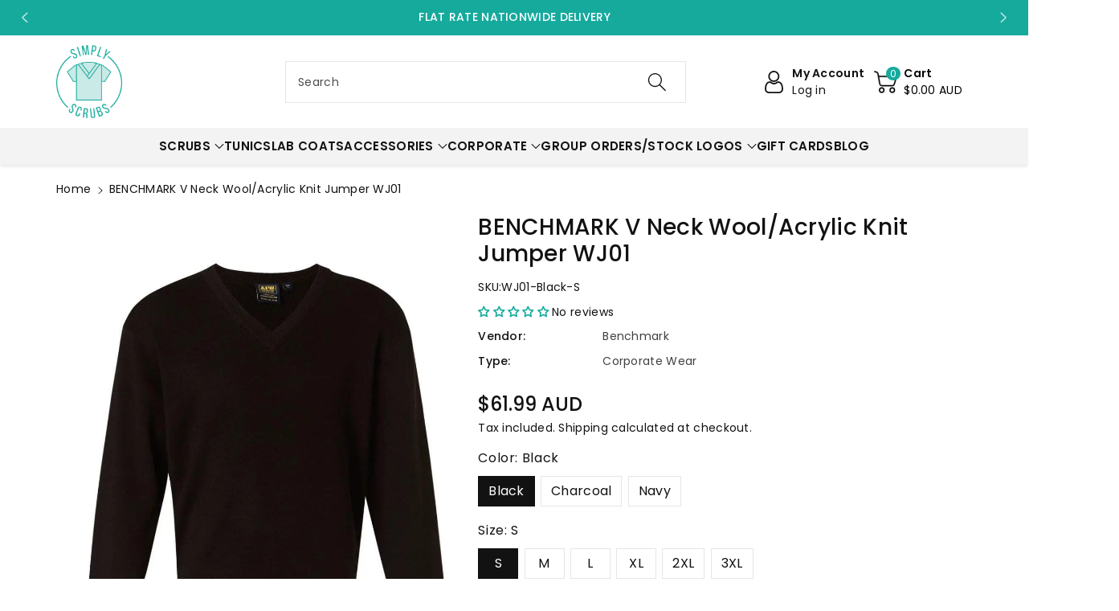

--- FILE ---
content_type: text/html; charset=utf-8
request_url: https://simplyscrubs.com.au/products/v-neck-wool-acrylic-knit-jumper-wj01
body_size: 73544
content:
<!doctype html>
<html class="no-js" lang="en">
  <head>
    <!-- SEOAnt Optimize Loading Style --><!-- /SEOAnt Optimize Loading Style -->
    <!-- SEOAnt Speed Up Script --><script>
const AllowUrlArray_SEOAnt = ['cdn.nfcube.com', 'cdnv2.mycustomizer.com'];
const ForbidUrlArray_SEOAnt = [];
window.WhiteUrlArray_SEOAnt = AllowUrlArray_SEOAnt.map(src => new RegExp(src, 'i'));
window.BlackUrlArray_SEOAnt = ForbidUrlArray_SEOAnt.map(src => new RegExp(src, 'i'));
</script>
<script>
// Limit output
class AllowJsPlugin{constructor(e){const attrArr=["default","defer","async"];this.listener=this.handleListener.bind(this,e),this.jsArr=[],this.attribute=attrArr.reduce(((e,t)=>({...e,[t]:[]})),{});const t=this;e.forEach((e=>window.addEventListener(e,t.listener,{passive:!0})))}handleListener(e){const t=this;return e.forEach((e=>window.removeEventListener(e,t.listener))),"complete"===document.readyState?this.handleDOM():document.addEventListener("readystatechange",(e=>{if("complete"===e.target.readyState)return setTimeout(t.handleDOM.bind(t),1)}))}async handleDOM(){this.pauseEvent(),this.pauseJQuery(),this.getScripts(),this.beforeScripts();for(const e of Object.keys(this.attribute))await this.changeScripts(this.attribute[e]);for(const e of["DOMContentLoaded","readystatechange"])await this.requestRedraw(),document.dispatchEvent(new Event("allowJS-"+e));document.lightJSonreadystatechange&&document.lightJSonreadystatechange();for(const e of["DOMContentLoaded","load"])await this.requestRedraw(),window.dispatchEvent(new Event("allowJS-"+e));await this.requestRedraw(),window.lightJSonload&&window.lightJSonload(),await this.requestRedraw(),this.jsArr.forEach((e=>e(window).trigger("allowJS-jquery-load"))),window.dispatchEvent(new Event("allowJS-pageshow")),await this.requestRedraw(),window.lightJSonpageshow&&window.lightJSonpageshow()}async requestRedraw(){return new Promise((e=>requestAnimationFrame(e)))}getScripts(){document.querySelectorAll("script[type=AllowJs]").forEach((e=>{e.hasAttribute("src")?e.hasAttribute("async")&&e.async?this.attribute.async.push(e):e.hasAttribute("defer")&&e.defer?this.attribute.defer.push(e):this.attribute.default.push(e):this.attribute.default.push(e)}))}beforeScripts(){const e=this,t=Object.keys(this.attribute).reduce(((t,n)=>[...t,...e.attribute[n]]),[]),n=document.createDocumentFragment();t.forEach((e=>{const t=e.getAttribute("src");if(!t)return;const s=document.createElement("link");s.href=t,s.rel="preload",s.as="script",n.appendChild(s)})),document.head.appendChild(n)}async changeScripts(e){let t;for(;t=e.shift();)await this.requestRedraw(),new Promise((e=>{const n=document.createElement("script");[...t.attributes].forEach((e=>{"type"!==e.nodeName&&n.setAttribute(e.nodeName,e.nodeValue)})),t.hasAttribute("src")?(n.addEventListener("load",e),n.addEventListener("error",e)):(n.text=t.text,e()),t.parentNode.replaceChild(n,t)}))}pauseEvent(){const e={};[{obj:document,name:"DOMContentLoaded"},{obj:window,name:"DOMContentLoaded"},{obj:window,name:"load"},{obj:window,name:"pageshow"},{obj:document,name:"readystatechange"}].map((t=>function(t,n){function s(n){return e[t].list.indexOf(n)>=0?"allowJS-"+n:n}e[t]||(e[t]={list:[n],add:t.addEventListener,remove:t.removeEventListener},t.addEventListener=(...n)=>{n[0]=s(n[0]),e[t].add.apply(t,n)},t.removeEventListener=(...n)=>{n[0]=s(n[0]),e[t].remove.apply(t,n)})}(t.obj,t.name))),[{obj:document,name:"onreadystatechange"},{obj:window,name:"onpageshow"}].map((e=>function(e,t){let n=e[t];Object.defineProperty(e,t,{get:()=>n||function(){},set:s=>{e["allowJS"+t]=n=s}})}(e.obj,e.name)))}pauseJQuery(){const e=this;let t=window.jQuery;Object.defineProperty(window,"jQuery",{get:()=>t,set(n){if(!n||!n.fn||!e.jsArr.includes(n))return void(t=n);n.fn.ready=n.fn.init.prototype.ready=e=>{e.bind(document)(n)};const s=n.fn.on;n.fn.on=n.fn.init.prototype.on=function(...e){if(window!==this[0])return s.apply(this,e),this;const t=e=>e.split(" ").map((e=>"load"===e||0===e.indexOf("load.")?"allowJS-jquery-load":e)).join(" ");return"string"==typeof e[0]||e[0]instanceof String?(e[0]=t(e[0]),s.apply(this,e),this):("object"==typeof e[0]&&Object.keys(e[0]).forEach((n=>{delete Object.assign(e[0],{[t(n)]:e[0][n]})[n]})),s.apply(this,e),this)},e.jsArr.push(n),t=n}})}}new AllowJsPlugin(["keydown","wheel","mouseenter","mousemove","mouseleave","touchstart","touchmove","touchend"]);
</script>
<script>
"use strict";function SEOAnt_toConsumableArray(t){if(Array.isArray(t)){for(var e=0,r=Array(t.length);e<t.length;e++)r[e]=t[e];return r}return Array.from(t)}function _0x960a(t,e){var r=_0x3840();return(_0x960a=function(t,e){return t-=247,r[t]})(t,e)}function _0x3840(){var t=["defineProperties","application/javascript","preventDefault","4990555yeBSbh","addEventListener","set","setAttribute","bind","getAttribute","parentElement","WhiteUrlArray_SEOAnt","listener","toString","toLowerCase","every","touchend","SEOAnt scripts can't be lazy loaded","keydown","touchstart","removeChild","length","58IusxNw","BlackUrlArray_SEOAnt","observe","name","value","documentElement","wheel","warn","whitelist","map","tagName","402345HpbWDN","getOwnPropertyDescriptor","head","type","touchmove","removeEventListener","8160iwggKQ","call","beforescriptexecute","some","string","options","push","appendChild","blacklisted","querySelectorAll","5339295FeRgGa","4OtFDAr","filter","57211uwpiMx","nodeType","createElement","src","13296210cxmbJp",'script[type="',"1744290Faeint","test","forEach","script","blacklist","attributes","get","$&","744DdtCNR"];return(_0x3840=function(){return t})()}var _extends=Object.assign||function(t){for(var e=1;e<arguments.length;e++){var r=arguments[e];for(var n in r)Object.prototype.hasOwnProperty.call(r,n)&&(t[n]=r[n])}return t},_slicedToArray=function(){function t(t,e){var r=[],n=!0,o=!1,i=void 0;try{for(var a,c=t[Symbol.iterator]();!(n=(a=c.next()).done)&&(r.push(a.value),!e||r.length!==e);n=!0);}catch(t){o=!0,i=t}finally{try{!n&&c.return&&c.return()}finally{if(o)throw i}}return r}return function(e,r){if(Array.isArray(e))return e;if(Symbol.iterator in Object(e))return t(e,r);throw new TypeError("Invalid attempt to destructure non-iterable instance")}}(),_typeof="function"==typeof Symbol&&"symbol"==typeof Symbol.iterator?function(t){return typeof t}:function(t){return t&&"function"==typeof Symbol&&t.constructor===Symbol&&t!==Symbol.prototype?"symbol":typeof t};(function(t,e){for(var r=_0x960a,n=t();[];)try{if(531094===parseInt(r(306))/1+-parseInt(r(295))/2*(parseInt(r(312))/3)+-parseInt(r(257))/4*(parseInt(r(277))/5)+-parseInt(r(265))/6+-parseInt(r(259))/7*(-parseInt(r(273))/8)+-parseInt(r(256))/9+parseInt(r(263))/10)break;n.push(n.shift())}catch(t){n.push(n.shift())}})(_0x3840),function(){var t=_0x960a,e="javascript/blocked",r={blacklist:window[t(296)],whitelist:window[t(284)]},n={blacklisted:[]},o=function(n,o){return n&&(!o||o!==e)&&(!r.blacklist||r[t(269)][t(249)](function(e){return e[t(266)](n)}))&&(!r[t(303)]||r.whitelist[t(288)](function(e){return!e[t(266)](n)}))},i=function(e){var n=t,o=e[n(282)](n(262));return r[n(269)]&&r.blacklist[n(288)](function(t){return!t.test(o)})||r[n(303)]&&r.whitelist[n(249)](function(t){return t[n(266)](o)})},a=new MutationObserver(function(r){for(var i=t,a=0;a<r[i(294)];a++)for(var c=r[a].addedNodes,u=0;u<c.length;u++)!function(t){var r=c[t];if(1===r[i(260)]&&"SCRIPT"===r[i(305)]){var a=r[i(262)],u=r[i(309)];if(o(a,u)){n.blacklisted[i(252)]([r,r.type]),r[i(309)]=e;var s=function t(n){var o=i;r[o(282)](o(309))===e&&n[o(276)](),r[o(311)](o(248),t)};r[i(278)](i(248),s),r[i(283)]&&r[i(283)][i(293)](r)}}}(u)});a[t(297)](document[t(300)],{childList:!![],subtree:!![]});var c=/[|\{}()\[\]^$+*?.]/g,u=function(){for(var o=arguments.length,u=Array(o),s=0;s<o;s++)u[s]=arguments[s];var l=t;u[l(294)]<1?(r[l(269)]=[],r[l(303)]=[]):(r.blacklist&&(r[l(269)]=r.blacklist[l(258)](function(t){return u[l(288)](function(e){var r=l;return(void 0===e?"undefined":_typeof(e))===r(250)?!t.test(e):e instanceof RegExp?t.toString()!==e.toString():void 0})})),r[l(303)]&&(r[l(303)]=[].concat(SEOAnt_toConsumableArray(r[l(303)]),SEOAnt_toConsumableArray(u.map(function(t){var e=l;if("string"==typeof t){var n=t.replace(c,e(272)),o=".*"+n+".*";if(r[e(303)][e(288)](function(t){return t[e(286)]()!==o[e(286)]()}))return new RegExp(o)}else if(t instanceof RegExp&&r[e(303)][e(288)](function(r){return r[e(286)]()!==t.toString()}))return t;return null})[l(258)](Boolean)))));for(var f=document[l(255)](l(264)+e+'"]'),p=0;p<f[l(294)];p++){var y=f[p];i(y)&&(n[l(254)][l(252)]([y,l(275)]),y[l(283)][l(293)](y))}var v=0;[].concat(SEOAnt_toConsumableArray(n[l(254)]))[l(267)](function(t,e){var r=_slicedToArray(t,2),o=r[0],a=r[1],c=l;if(i(o)){for(var u=document.createElement("script"),s=0;s<o.attributes.length;s++){var f=o[c(270)][s];f[c(298)]!==c(262)&&f.name!==c(309)&&u.setAttribute(f.name,o.attributes[s][c(299)])}u[c(280)](c(262),o[c(262)]),u.setAttribute("type",a||c(275)),document[c(308)][c(253)](u),n[c(254)].splice(e-v,1),v++}}),r[l(269)]&&r.blacklist.length<1&&a.disconnect()},s=document.createElement,l={src:Object[t(307)](HTMLScriptElement.prototype,t(262)),type:Object[t(307)](HTMLScriptElement.prototype,t(309))};document[t(261)]=function(){for(var r=t,n=arguments.length,i=Array(n),a=0;a<n;a++)i[a]=arguments[a];if(i[0][r(287)]()!==r(268))return s[r(281)](document).apply(void 0,i);var c=s.bind(document).apply(void 0,i);try{Object[r(274)](c,{src:_extends({},l[r(262)],{set:function(t){var n=r;o(t,c[n(309)])&&l.type[n(279)][n(247)](this,e),l[n(262)][n(279)].call(this,t)}}),type:_extends({},l[r(309)],{get:function(){var t=r,n=l[t(309)][t(271)][t(247)](this);return n===e||o(this[t(262)],n)?null:n},set:function(t){var n=r,i=o(c[n(262)],c[n(309)])?e:t;l.type[n(279)][n(247)](this,i)}})}),c.setAttribute=function(t,e){var n=r;t===n(309)||t===n(262)?c[t]=e:HTMLScriptElement.prototype[n(280)][n(247)](c,t,e)}}catch(t){console[r(302)](r(290),t)}return c},[t(291),"mousemove",t(289),t(310),t(292),t(301)][t(304)](function(t){return{type:t,listener:function(){return u()},options:{passive:!![]}}}).forEach(function(e){var r=t;document[r(278)](e[r(309)],e[r(285)],e[r(251)])})}();
</script>
<!-- /SEOAnt Speed Up Script -->
    <meta charset="utf-8">
    <meta http-equiv="X-UA-Compatible" content="IE=edge">
    <meta name="viewport" content="width=device-width,initial-scale=1">
    <meta name="theme-color" content="">
    <link rel="preconnect" href="https://cdn.shopify.com" crossorigin>
    <meta name="theme-color" content="#121212">
    

 

   
    
      <link rel="canonical" href="https://simplyscrubs.com.au/products/v-neck-wool-acrylic-knit-jumper-wj01">
    

    

    <meta name="google-site-verification" content="GibypG8oKl_M1xY_ZUythxWQMnIHnyytgvI15g4Ve9o" />

    <!-- Google Tag Manager -->
    <script>
      (function(w,d,s,l,i){w[l]=w[l]||[];w[l].push({'gtm.start':
      new Date().getTime(),event:'gtm.js'});var f=d.getElementsByTagName(s)[0],
      j=d.createElement(s),dl=l!='dataLayer'?'&l='+l:'';j.async=true;j.src=
      'https://www.googletagmanager.com/gtm.js?id='+i+dl;f.parentNode.insertBefore(j,f);
      })(window,document,'script','dataLayer','GTM-PQSQH5G');
    </script>
    <!-- End Google Tag Manager --><link rel="icon" type="image/png" href="//simplyscrubs.com.au/cdn/shop/files/favicon.webp?crop=center&height=32&v=1689824945&width=32"><link rel="preconnect" href="https://fonts.shopifycdn.com" crossorigin>
      
        <title>Buy BENCHMARK V Neck Wool/Acrylic Knit Jumper WJ01 Online</title>
      
      
        <meta name="description" content="BENCHMARK V Neck Wool/Acrylic Knit Jumper WJ01 Fabric: 50% Wool,50% Acrylic. Classic V-neck jumper.">
      
    

    

<meta property="og:site_name" content="Simply Scrubs Australia">
<meta property="og:url" content="https://simplyscrubs.com.au/products/v-neck-wool-acrylic-knit-jumper-wj01">
<meta property="og:title" content="BENCHMARK V Neck Wool/Acrylic Knit Jumper WJ01 ">
<meta property="og:type" content="product">
<meta property="og:description" content="BENCHMARK V Neck Wool/Acrylic Knit Jumper WJ01 Fabric: 50% Wool,50% Acrylic. Classic V-neck jumper."><meta property="og:image" content="http://simplyscrubs.com.au/cdn/shop/products/benchmark-corporate-wear-benchmark-v-neck-wool-acrylic-knit-jumper-wj01-14700121587850_2f6aa7cb-f4f2-4feb-8b19-f8db01a9d41a.jpg?v=1750150601">
  <meta property="og:image:secure_url" content="https://simplyscrubs.com.au/cdn/shop/products/benchmark-corporate-wear-benchmark-v-neck-wool-acrylic-knit-jumper-wj01-14700121587850_2f6aa7cb-f4f2-4feb-8b19-f8db01a9d41a.jpg?v=1750150601">
  <meta property="og:image:width" content="945">
  <meta property="og:image:height" content="1200"><meta property="og:price:amount" content="61.99">
  <meta property="og:price:currency" content="AUD"><link rel="preload" href="//cdn.shopify.com/s/files/1/0574/1140/3910/files/critical-resources.js" as="script"><script src="//cdn.shopify.com/s/files/1/0574/1140/3910/files/critical-resources.js"></script><script src="//cdn.shopify.com/s/files/1/0574/1140/3910/files/option_selection.js"></script><script src="//cdn.shopify.com/s/files/1/0574/1140/3910/files/function.js" type="text/javascript"></script><script src="//cdn.shopify.com/s/files/1/0574/1140/3910/files/pre-loader.js" type="text/javascript"></script><script src="//cdn.shopify.com/s/files/1/0574/1140/3910/files/bootstrap-1.0.js?v=1715713965"></script><script src="//cdn.shopify.com/s/files/1/0574/1140/3910/files/alpha-5.0.88.js" type="text/javascript"></script><meta name="twitter:card" content="summary_large_image">
<meta name="twitter:title" content="BENCHMARK V Neck Wool/Acrylic Knit Jumper WJ01 ">
<meta name="twitter:description" content="BENCHMARK V Neck Wool/Acrylic Knit Jumper WJ01 Fabric: 50% Wool,50% Acrylic. Classic V-neck jumper.">

    

    
    <script>
window.KiwiSizing = window.KiwiSizing === undefined ? {} : window.KiwiSizing;
KiwiSizing.shop = "simply-scrubs-australia.myshopify.com";


KiwiSizing.data = {
  collections: "438203121896,237099319467,438202597608",
  tags: "benchmark,color-black,color-charcoal,color-navy,Corporate Wear,Corporate Wear: Jackets \u0026 Knitwear,Corporate Wear: Men,size-2xl,size-3xl,size-l,size-m,size-s,size-xl,under-50",
  product: "6089856975019",
  vendor: "Benchmark",
  type: "Corporate Wear",
  title: "BENCHMARK V Neck Wool\/Acrylic Knit Jumper WJ01",
  images: ["\/\/simplyscrubs.com.au\/cdn\/shop\/products\/benchmark-corporate-wear-benchmark-v-neck-wool-acrylic-knit-jumper-wj01-14700121587850_2f6aa7cb-f4f2-4feb-8b19-f8db01a9d41a.jpg?v=1750150601","\/\/simplyscrubs.com.au\/cdn\/shop\/products\/benchmark-corporate-wear-benchmark-v-neck-wool-acrylic-knit-jumper-wj01-14700121718922_6892e6df-51c5-4a53-a9ea-b069f8cd8ee6.jpg?v=1750150622","\/\/simplyscrubs.com.au\/cdn\/shop\/products\/benchmark-corporate-wear-benchmark-v-neck-wool-acrylic-knit-jumper-wj01-14700122013834_d37ac4da-4816-4cbb-ae92-0d239a6333de.jpg?v=1750150623","\/\/simplyscrubs.com.au\/cdn\/shop\/products\/benchmark-corporate-wear-benchmark-v-neck-wool-acrylic-knit-jumper-wj01-14700133187722_05b2156c-c2f7-4068-8963-1d764cce6271.jpg?v=1750150643"],
  options: [{"name":"Color","position":1,"values":["Black","Charcoal","Navy"]},{"name":"Size","position":2,"values":["S","M","L","XL","2XL","3XL"]}],
  variants: [{"id":37602448736427,"title":"Black \/ S","option1":"Black","option2":"S","option3":null,"sku":"WJ01-Black-S","requires_shipping":true,"taxable":true,"featured_image":{"id":38707645907176,"product_id":6089856975019,"position":2,"created_at":"2022-07-24T12:25:48+08:00","updated_at":"2025-06-17T16:57:02+08:00","alt":"Benchmark Corporate Wear Black \/ S BENCHMARK V Neck Wool\/Acrylic Knit Jumper WJ01","width":945,"height":1200,"src":"\/\/simplyscrubs.com.au\/cdn\/shop\/products\/benchmark-corporate-wear-benchmark-v-neck-wool-acrylic-knit-jumper-wj01-14700121718922_6892e6df-51c5-4a53-a9ea-b069f8cd8ee6.jpg?v=1750150622","variant_ids":[37602448736427,37602448769195,37602448801963,37602448834731,37602448867499,37602448900267]},"available":true,"name":"BENCHMARK V Neck Wool\/Acrylic Knit Jumper WJ01 - Black \/ S","public_title":"Black \/ S","options":["Black","S"],"price":6199,"weight":500,"compare_at_price":null,"inventory_management":null,"barcode":null,"featured_media":{"alt":"Benchmark Corporate Wear Black \/ S BENCHMARK V Neck Wool\/Acrylic Knit Jumper WJ01","id":31279068938472,"position":2,"preview_image":{"aspect_ratio":0.788,"height":1200,"width":945,"src":"\/\/simplyscrubs.com.au\/cdn\/shop\/products\/benchmark-corporate-wear-benchmark-v-neck-wool-acrylic-knit-jumper-wj01-14700121718922_6892e6df-51c5-4a53-a9ea-b069f8cd8ee6.jpg?v=1750150622"}},"requires_selling_plan":false,"selling_plan_allocations":[]},{"id":37602448867499,"title":"Black \/ M","option1":"Black","option2":"M","option3":null,"sku":"WJ01-Black-M","requires_shipping":true,"taxable":true,"featured_image":{"id":38707645907176,"product_id":6089856975019,"position":2,"created_at":"2022-07-24T12:25:48+08:00","updated_at":"2025-06-17T16:57:02+08:00","alt":"Benchmark Corporate Wear Black \/ S BENCHMARK V Neck Wool\/Acrylic Knit Jumper WJ01","width":945,"height":1200,"src":"\/\/simplyscrubs.com.au\/cdn\/shop\/products\/benchmark-corporate-wear-benchmark-v-neck-wool-acrylic-knit-jumper-wj01-14700121718922_6892e6df-51c5-4a53-a9ea-b069f8cd8ee6.jpg?v=1750150622","variant_ids":[37602448736427,37602448769195,37602448801963,37602448834731,37602448867499,37602448900267]},"available":true,"name":"BENCHMARK V Neck Wool\/Acrylic Knit Jumper WJ01 - Black \/ M","public_title":"Black \/ M","options":["Black","M"],"price":6199,"weight":500,"compare_at_price":null,"inventory_management":null,"barcode":null,"featured_media":{"alt":"Benchmark Corporate Wear Black \/ S BENCHMARK V Neck Wool\/Acrylic Knit Jumper WJ01","id":31279068938472,"position":2,"preview_image":{"aspect_ratio":0.788,"height":1200,"width":945,"src":"\/\/simplyscrubs.com.au\/cdn\/shop\/products\/benchmark-corporate-wear-benchmark-v-neck-wool-acrylic-knit-jumper-wj01-14700121718922_6892e6df-51c5-4a53-a9ea-b069f8cd8ee6.jpg?v=1750150622"}},"requires_selling_plan":false,"selling_plan_allocations":[]},{"id":37602448834731,"title":"Black \/ L","option1":"Black","option2":"L","option3":null,"sku":"WJ01-Black-L","requires_shipping":true,"taxable":true,"featured_image":{"id":38707645907176,"product_id":6089856975019,"position":2,"created_at":"2022-07-24T12:25:48+08:00","updated_at":"2025-06-17T16:57:02+08:00","alt":"Benchmark Corporate Wear Black \/ S BENCHMARK V Neck Wool\/Acrylic Knit Jumper WJ01","width":945,"height":1200,"src":"\/\/simplyscrubs.com.au\/cdn\/shop\/products\/benchmark-corporate-wear-benchmark-v-neck-wool-acrylic-knit-jumper-wj01-14700121718922_6892e6df-51c5-4a53-a9ea-b069f8cd8ee6.jpg?v=1750150622","variant_ids":[37602448736427,37602448769195,37602448801963,37602448834731,37602448867499,37602448900267]},"available":true,"name":"BENCHMARK V Neck Wool\/Acrylic Knit Jumper WJ01 - Black \/ L","public_title":"Black \/ L","options":["Black","L"],"price":6199,"weight":500,"compare_at_price":null,"inventory_management":null,"barcode":null,"featured_media":{"alt":"Benchmark Corporate Wear Black \/ S BENCHMARK V Neck Wool\/Acrylic Knit Jumper WJ01","id":31279068938472,"position":2,"preview_image":{"aspect_ratio":0.788,"height":1200,"width":945,"src":"\/\/simplyscrubs.com.au\/cdn\/shop\/products\/benchmark-corporate-wear-benchmark-v-neck-wool-acrylic-knit-jumper-wj01-14700121718922_6892e6df-51c5-4a53-a9ea-b069f8cd8ee6.jpg?v=1750150622"}},"requires_selling_plan":false,"selling_plan_allocations":[]},{"id":37602448769195,"title":"Black \/ XL","option1":"Black","option2":"XL","option3":null,"sku":"WJ01-Black-XL","requires_shipping":true,"taxable":true,"featured_image":{"id":38707645907176,"product_id":6089856975019,"position":2,"created_at":"2022-07-24T12:25:48+08:00","updated_at":"2025-06-17T16:57:02+08:00","alt":"Benchmark Corporate Wear Black \/ S BENCHMARK V Neck Wool\/Acrylic Knit Jumper WJ01","width":945,"height":1200,"src":"\/\/simplyscrubs.com.au\/cdn\/shop\/products\/benchmark-corporate-wear-benchmark-v-neck-wool-acrylic-knit-jumper-wj01-14700121718922_6892e6df-51c5-4a53-a9ea-b069f8cd8ee6.jpg?v=1750150622","variant_ids":[37602448736427,37602448769195,37602448801963,37602448834731,37602448867499,37602448900267]},"available":true,"name":"BENCHMARK V Neck Wool\/Acrylic Knit Jumper WJ01 - Black \/ XL","public_title":"Black \/ XL","options":["Black","XL"],"price":6199,"weight":500,"compare_at_price":null,"inventory_management":null,"barcode":null,"featured_media":{"alt":"Benchmark Corporate Wear Black \/ S BENCHMARK V Neck Wool\/Acrylic Knit Jumper WJ01","id":31279068938472,"position":2,"preview_image":{"aspect_ratio":0.788,"height":1200,"width":945,"src":"\/\/simplyscrubs.com.au\/cdn\/shop\/products\/benchmark-corporate-wear-benchmark-v-neck-wool-acrylic-knit-jumper-wj01-14700121718922_6892e6df-51c5-4a53-a9ea-b069f8cd8ee6.jpg?v=1750150622"}},"requires_selling_plan":false,"selling_plan_allocations":[]},{"id":37602448900267,"title":"Black \/ 2XL","option1":"Black","option2":"2XL","option3":null,"sku":"WJ01-Black-2XL","requires_shipping":true,"taxable":true,"featured_image":{"id":38707645907176,"product_id":6089856975019,"position":2,"created_at":"2022-07-24T12:25:48+08:00","updated_at":"2025-06-17T16:57:02+08:00","alt":"Benchmark Corporate Wear Black \/ S BENCHMARK V Neck Wool\/Acrylic Knit Jumper WJ01","width":945,"height":1200,"src":"\/\/simplyscrubs.com.au\/cdn\/shop\/products\/benchmark-corporate-wear-benchmark-v-neck-wool-acrylic-knit-jumper-wj01-14700121718922_6892e6df-51c5-4a53-a9ea-b069f8cd8ee6.jpg?v=1750150622","variant_ids":[37602448736427,37602448769195,37602448801963,37602448834731,37602448867499,37602448900267]},"available":true,"name":"BENCHMARK V Neck Wool\/Acrylic Knit Jumper WJ01 - Black \/ 2XL","public_title":"Black \/ 2XL","options":["Black","2XL"],"price":6199,"weight":500,"compare_at_price":null,"inventory_management":null,"barcode":null,"featured_media":{"alt":"Benchmark Corporate Wear Black \/ S BENCHMARK V Neck Wool\/Acrylic Knit Jumper WJ01","id":31279068938472,"position":2,"preview_image":{"aspect_ratio":0.788,"height":1200,"width":945,"src":"\/\/simplyscrubs.com.au\/cdn\/shop\/products\/benchmark-corporate-wear-benchmark-v-neck-wool-acrylic-knit-jumper-wj01-14700121718922_6892e6df-51c5-4a53-a9ea-b069f8cd8ee6.jpg?v=1750150622"}},"requires_selling_plan":false,"selling_plan_allocations":[]},{"id":37602448801963,"title":"Black \/ 3XL","option1":"Black","option2":"3XL","option3":null,"sku":"WJ01-Black-3XL","requires_shipping":true,"taxable":true,"featured_image":{"id":38707645907176,"product_id":6089856975019,"position":2,"created_at":"2022-07-24T12:25:48+08:00","updated_at":"2025-06-17T16:57:02+08:00","alt":"Benchmark Corporate Wear Black \/ S BENCHMARK V Neck Wool\/Acrylic Knit Jumper WJ01","width":945,"height":1200,"src":"\/\/simplyscrubs.com.au\/cdn\/shop\/products\/benchmark-corporate-wear-benchmark-v-neck-wool-acrylic-knit-jumper-wj01-14700121718922_6892e6df-51c5-4a53-a9ea-b069f8cd8ee6.jpg?v=1750150622","variant_ids":[37602448736427,37602448769195,37602448801963,37602448834731,37602448867499,37602448900267]},"available":true,"name":"BENCHMARK V Neck Wool\/Acrylic Knit Jumper WJ01 - Black \/ 3XL","public_title":"Black \/ 3XL","options":["Black","3XL"],"price":6199,"weight":500,"compare_at_price":null,"inventory_management":null,"barcode":null,"featured_media":{"alt":"Benchmark Corporate Wear Black \/ S BENCHMARK V Neck Wool\/Acrylic Knit Jumper WJ01","id":31279068938472,"position":2,"preview_image":{"aspect_ratio":0.788,"height":1200,"width":945,"src":"\/\/simplyscrubs.com.au\/cdn\/shop\/products\/benchmark-corporate-wear-benchmark-v-neck-wool-acrylic-knit-jumper-wj01-14700121718922_6892e6df-51c5-4a53-a9ea-b069f8cd8ee6.jpg?v=1750150622"}},"requires_selling_plan":false,"selling_plan_allocations":[]},{"id":37602448933035,"title":"Charcoal \/ S","option1":"Charcoal","option2":"S","option3":null,"sku":"WJ01-Charcoal-S","requires_shipping":true,"taxable":true,"featured_image":{"id":38707645939944,"product_id":6089856975019,"position":3,"created_at":"2022-07-24T12:25:48+08:00","updated_at":"2025-06-17T16:57:03+08:00","alt":"Benchmark Corporate Wear Charcoal \/ S BENCHMARK V Neck Wool\/Acrylic Knit Jumper WJ01","width":945,"height":1200,"src":"\/\/simplyscrubs.com.au\/cdn\/shop\/products\/benchmark-corporate-wear-benchmark-v-neck-wool-acrylic-knit-jumper-wj01-14700122013834_d37ac4da-4816-4cbb-ae92-0d239a6333de.jpg?v=1750150623","variant_ids":[37602448933035,37602448965803,37602448998571,37602449031339,37602449064107,37602449096875]},"available":true,"name":"BENCHMARK V Neck Wool\/Acrylic Knit Jumper WJ01 - Charcoal \/ S","public_title":"Charcoal \/ S","options":["Charcoal","S"],"price":6199,"weight":500,"compare_at_price":null,"inventory_management":null,"barcode":null,"featured_media":{"alt":"Benchmark Corporate Wear Charcoal \/ S BENCHMARK V Neck Wool\/Acrylic Knit Jumper WJ01","id":31279068971240,"position":3,"preview_image":{"aspect_ratio":0.788,"height":1200,"width":945,"src":"\/\/simplyscrubs.com.au\/cdn\/shop\/products\/benchmark-corporate-wear-benchmark-v-neck-wool-acrylic-knit-jumper-wj01-14700122013834_d37ac4da-4816-4cbb-ae92-0d239a6333de.jpg?v=1750150623"}},"requires_selling_plan":false,"selling_plan_allocations":[]},{"id":37602449064107,"title":"Charcoal \/ M","option1":"Charcoal","option2":"M","option3":null,"sku":"WJ01-Charcoal-M","requires_shipping":true,"taxable":true,"featured_image":{"id":38707645939944,"product_id":6089856975019,"position":3,"created_at":"2022-07-24T12:25:48+08:00","updated_at":"2025-06-17T16:57:03+08:00","alt":"Benchmark Corporate Wear Charcoal \/ S BENCHMARK V Neck Wool\/Acrylic Knit Jumper WJ01","width":945,"height":1200,"src":"\/\/simplyscrubs.com.au\/cdn\/shop\/products\/benchmark-corporate-wear-benchmark-v-neck-wool-acrylic-knit-jumper-wj01-14700122013834_d37ac4da-4816-4cbb-ae92-0d239a6333de.jpg?v=1750150623","variant_ids":[37602448933035,37602448965803,37602448998571,37602449031339,37602449064107,37602449096875]},"available":true,"name":"BENCHMARK V Neck Wool\/Acrylic Knit Jumper WJ01 - Charcoal \/ M","public_title":"Charcoal \/ M","options":["Charcoal","M"],"price":6199,"weight":500,"compare_at_price":null,"inventory_management":null,"barcode":null,"featured_media":{"alt":"Benchmark Corporate Wear Charcoal \/ S BENCHMARK V Neck Wool\/Acrylic Knit Jumper WJ01","id":31279068971240,"position":3,"preview_image":{"aspect_ratio":0.788,"height":1200,"width":945,"src":"\/\/simplyscrubs.com.au\/cdn\/shop\/products\/benchmark-corporate-wear-benchmark-v-neck-wool-acrylic-knit-jumper-wj01-14700122013834_d37ac4da-4816-4cbb-ae92-0d239a6333de.jpg?v=1750150623"}},"requires_selling_plan":false,"selling_plan_allocations":[]},{"id":37602449031339,"title":"Charcoal \/ L","option1":"Charcoal","option2":"L","option3":null,"sku":"WJ01-Charcoal-L","requires_shipping":true,"taxable":true,"featured_image":{"id":38707645939944,"product_id":6089856975019,"position":3,"created_at":"2022-07-24T12:25:48+08:00","updated_at":"2025-06-17T16:57:03+08:00","alt":"Benchmark Corporate Wear Charcoal \/ S BENCHMARK V Neck Wool\/Acrylic Knit Jumper WJ01","width":945,"height":1200,"src":"\/\/simplyscrubs.com.au\/cdn\/shop\/products\/benchmark-corporate-wear-benchmark-v-neck-wool-acrylic-knit-jumper-wj01-14700122013834_d37ac4da-4816-4cbb-ae92-0d239a6333de.jpg?v=1750150623","variant_ids":[37602448933035,37602448965803,37602448998571,37602449031339,37602449064107,37602449096875]},"available":true,"name":"BENCHMARK V Neck Wool\/Acrylic Knit Jumper WJ01 - Charcoal \/ L","public_title":"Charcoal \/ L","options":["Charcoal","L"],"price":6199,"weight":500,"compare_at_price":null,"inventory_management":null,"barcode":null,"featured_media":{"alt":"Benchmark Corporate Wear Charcoal \/ S BENCHMARK V Neck Wool\/Acrylic Knit Jumper WJ01","id":31279068971240,"position":3,"preview_image":{"aspect_ratio":0.788,"height":1200,"width":945,"src":"\/\/simplyscrubs.com.au\/cdn\/shop\/products\/benchmark-corporate-wear-benchmark-v-neck-wool-acrylic-knit-jumper-wj01-14700122013834_d37ac4da-4816-4cbb-ae92-0d239a6333de.jpg?v=1750150623"}},"requires_selling_plan":false,"selling_plan_allocations":[]},{"id":37602448965803,"title":"Charcoal \/ XL","option1":"Charcoal","option2":"XL","option3":null,"sku":"WJ01-Charcoal-XL","requires_shipping":true,"taxable":true,"featured_image":{"id":38707645939944,"product_id":6089856975019,"position":3,"created_at":"2022-07-24T12:25:48+08:00","updated_at":"2025-06-17T16:57:03+08:00","alt":"Benchmark Corporate Wear Charcoal \/ S BENCHMARK V Neck Wool\/Acrylic Knit Jumper WJ01","width":945,"height":1200,"src":"\/\/simplyscrubs.com.au\/cdn\/shop\/products\/benchmark-corporate-wear-benchmark-v-neck-wool-acrylic-knit-jumper-wj01-14700122013834_d37ac4da-4816-4cbb-ae92-0d239a6333de.jpg?v=1750150623","variant_ids":[37602448933035,37602448965803,37602448998571,37602449031339,37602449064107,37602449096875]},"available":true,"name":"BENCHMARK V Neck Wool\/Acrylic Knit Jumper WJ01 - Charcoal \/ XL","public_title":"Charcoal \/ XL","options":["Charcoal","XL"],"price":6199,"weight":500,"compare_at_price":null,"inventory_management":null,"barcode":null,"featured_media":{"alt":"Benchmark Corporate Wear Charcoal \/ S BENCHMARK V Neck Wool\/Acrylic Knit Jumper WJ01","id":31279068971240,"position":3,"preview_image":{"aspect_ratio":0.788,"height":1200,"width":945,"src":"\/\/simplyscrubs.com.au\/cdn\/shop\/products\/benchmark-corporate-wear-benchmark-v-neck-wool-acrylic-knit-jumper-wj01-14700122013834_d37ac4da-4816-4cbb-ae92-0d239a6333de.jpg?v=1750150623"}},"requires_selling_plan":false,"selling_plan_allocations":[]},{"id":37602449096875,"title":"Charcoal \/ 2XL","option1":"Charcoal","option2":"2XL","option3":null,"sku":"WJ01-Charcoal-2XL","requires_shipping":true,"taxable":true,"featured_image":{"id":38707645939944,"product_id":6089856975019,"position":3,"created_at":"2022-07-24T12:25:48+08:00","updated_at":"2025-06-17T16:57:03+08:00","alt":"Benchmark Corporate Wear Charcoal \/ S BENCHMARK V Neck Wool\/Acrylic Knit Jumper WJ01","width":945,"height":1200,"src":"\/\/simplyscrubs.com.au\/cdn\/shop\/products\/benchmark-corporate-wear-benchmark-v-neck-wool-acrylic-knit-jumper-wj01-14700122013834_d37ac4da-4816-4cbb-ae92-0d239a6333de.jpg?v=1750150623","variant_ids":[37602448933035,37602448965803,37602448998571,37602449031339,37602449064107,37602449096875]},"available":true,"name":"BENCHMARK V Neck Wool\/Acrylic Knit Jumper WJ01 - Charcoal \/ 2XL","public_title":"Charcoal \/ 2XL","options":["Charcoal","2XL"],"price":6199,"weight":500,"compare_at_price":null,"inventory_management":null,"barcode":null,"featured_media":{"alt":"Benchmark Corporate Wear Charcoal \/ S BENCHMARK V Neck Wool\/Acrylic Knit Jumper WJ01","id":31279068971240,"position":3,"preview_image":{"aspect_ratio":0.788,"height":1200,"width":945,"src":"\/\/simplyscrubs.com.au\/cdn\/shop\/products\/benchmark-corporate-wear-benchmark-v-neck-wool-acrylic-knit-jumper-wj01-14700122013834_d37ac4da-4816-4cbb-ae92-0d239a6333de.jpg?v=1750150623"}},"requires_selling_plan":false,"selling_plan_allocations":[]},{"id":37602448998571,"title":"Charcoal \/ 3XL","option1":"Charcoal","option2":"3XL","option3":null,"sku":"WJ01-Charcoal-3XL","requires_shipping":true,"taxable":true,"featured_image":{"id":38707645939944,"product_id":6089856975019,"position":3,"created_at":"2022-07-24T12:25:48+08:00","updated_at":"2025-06-17T16:57:03+08:00","alt":"Benchmark Corporate Wear Charcoal \/ S BENCHMARK V Neck Wool\/Acrylic Knit Jumper WJ01","width":945,"height":1200,"src":"\/\/simplyscrubs.com.au\/cdn\/shop\/products\/benchmark-corporate-wear-benchmark-v-neck-wool-acrylic-knit-jumper-wj01-14700122013834_d37ac4da-4816-4cbb-ae92-0d239a6333de.jpg?v=1750150623","variant_ids":[37602448933035,37602448965803,37602448998571,37602449031339,37602449064107,37602449096875]},"available":true,"name":"BENCHMARK V Neck Wool\/Acrylic Knit Jumper WJ01 - Charcoal \/ 3XL","public_title":"Charcoal \/ 3XL","options":["Charcoal","3XL"],"price":6199,"weight":500,"compare_at_price":null,"inventory_management":null,"barcode":null,"featured_media":{"alt":"Benchmark Corporate Wear Charcoal \/ S BENCHMARK V Neck Wool\/Acrylic Knit Jumper WJ01","id":31279068971240,"position":3,"preview_image":{"aspect_ratio":0.788,"height":1200,"width":945,"src":"\/\/simplyscrubs.com.au\/cdn\/shop\/products\/benchmark-corporate-wear-benchmark-v-neck-wool-acrylic-knit-jumper-wj01-14700122013834_d37ac4da-4816-4cbb-ae92-0d239a6333de.jpg?v=1750150623"}},"requires_selling_plan":false,"selling_plan_allocations":[]},{"id":37602449129643,"title":"Navy \/ S","option1":"Navy","option2":"S","option3":null,"sku":"WJ01-Navy-S","requires_shipping":true,"taxable":true,"featured_image":{"id":38707645972712,"product_id":6089856975019,"position":4,"created_at":"2022-07-24T12:25:48+08:00","updated_at":"2025-06-17T16:57:23+08:00","alt":"Benchmark Corporate Wear Navy \/ S BENCHMARK V Neck Wool\/Acrylic Knit Jumper WJ01","width":945,"height":1200,"src":"\/\/simplyscrubs.com.au\/cdn\/shop\/products\/benchmark-corporate-wear-benchmark-v-neck-wool-acrylic-knit-jumper-wj01-14700133187722_05b2156c-c2f7-4068-8963-1d764cce6271.jpg?v=1750150643","variant_ids":[37602449129643,37602449162411,37602449195179,37602449227947,37602449260715,37602449293483]},"available":true,"name":"BENCHMARK V Neck Wool\/Acrylic Knit Jumper WJ01 - Navy \/ S","public_title":"Navy \/ S","options":["Navy","S"],"price":6199,"weight":500,"compare_at_price":null,"inventory_management":null,"barcode":null,"featured_media":{"alt":"Benchmark Corporate Wear Navy \/ S BENCHMARK V Neck Wool\/Acrylic Knit Jumper WJ01","id":31279069004008,"position":4,"preview_image":{"aspect_ratio":0.788,"height":1200,"width":945,"src":"\/\/simplyscrubs.com.au\/cdn\/shop\/products\/benchmark-corporate-wear-benchmark-v-neck-wool-acrylic-knit-jumper-wj01-14700133187722_05b2156c-c2f7-4068-8963-1d764cce6271.jpg?v=1750150643"}},"requires_selling_plan":false,"selling_plan_allocations":[]},{"id":37602449260715,"title":"Navy \/ M","option1":"Navy","option2":"M","option3":null,"sku":"WJ01-Navy-M","requires_shipping":true,"taxable":true,"featured_image":{"id":38707645972712,"product_id":6089856975019,"position":4,"created_at":"2022-07-24T12:25:48+08:00","updated_at":"2025-06-17T16:57:23+08:00","alt":"Benchmark Corporate Wear Navy \/ S BENCHMARK V Neck Wool\/Acrylic Knit Jumper WJ01","width":945,"height":1200,"src":"\/\/simplyscrubs.com.au\/cdn\/shop\/products\/benchmark-corporate-wear-benchmark-v-neck-wool-acrylic-knit-jumper-wj01-14700133187722_05b2156c-c2f7-4068-8963-1d764cce6271.jpg?v=1750150643","variant_ids":[37602449129643,37602449162411,37602449195179,37602449227947,37602449260715,37602449293483]},"available":true,"name":"BENCHMARK V Neck Wool\/Acrylic Knit Jumper WJ01 - Navy \/ M","public_title":"Navy \/ M","options":["Navy","M"],"price":6199,"weight":500,"compare_at_price":null,"inventory_management":null,"barcode":null,"featured_media":{"alt":"Benchmark Corporate Wear Navy \/ S BENCHMARK V Neck Wool\/Acrylic Knit Jumper WJ01","id":31279069004008,"position":4,"preview_image":{"aspect_ratio":0.788,"height":1200,"width":945,"src":"\/\/simplyscrubs.com.au\/cdn\/shop\/products\/benchmark-corporate-wear-benchmark-v-neck-wool-acrylic-knit-jumper-wj01-14700133187722_05b2156c-c2f7-4068-8963-1d764cce6271.jpg?v=1750150643"}},"requires_selling_plan":false,"selling_plan_allocations":[]},{"id":37602449227947,"title":"Navy \/ L","option1":"Navy","option2":"L","option3":null,"sku":"WJ01-Navy-L","requires_shipping":true,"taxable":true,"featured_image":{"id":38707645972712,"product_id":6089856975019,"position":4,"created_at":"2022-07-24T12:25:48+08:00","updated_at":"2025-06-17T16:57:23+08:00","alt":"Benchmark Corporate Wear Navy \/ S BENCHMARK V Neck Wool\/Acrylic Knit Jumper WJ01","width":945,"height":1200,"src":"\/\/simplyscrubs.com.au\/cdn\/shop\/products\/benchmark-corporate-wear-benchmark-v-neck-wool-acrylic-knit-jumper-wj01-14700133187722_05b2156c-c2f7-4068-8963-1d764cce6271.jpg?v=1750150643","variant_ids":[37602449129643,37602449162411,37602449195179,37602449227947,37602449260715,37602449293483]},"available":true,"name":"BENCHMARK V Neck Wool\/Acrylic Knit Jumper WJ01 - Navy \/ L","public_title":"Navy \/ L","options":["Navy","L"],"price":6199,"weight":500,"compare_at_price":null,"inventory_management":null,"barcode":null,"featured_media":{"alt":"Benchmark Corporate Wear Navy \/ S BENCHMARK V Neck Wool\/Acrylic Knit Jumper WJ01","id":31279069004008,"position":4,"preview_image":{"aspect_ratio":0.788,"height":1200,"width":945,"src":"\/\/simplyscrubs.com.au\/cdn\/shop\/products\/benchmark-corporate-wear-benchmark-v-neck-wool-acrylic-knit-jumper-wj01-14700133187722_05b2156c-c2f7-4068-8963-1d764cce6271.jpg?v=1750150643"}},"requires_selling_plan":false,"selling_plan_allocations":[]},{"id":37602449162411,"title":"Navy \/ XL","option1":"Navy","option2":"XL","option3":null,"sku":"WJ01-Navy-XL","requires_shipping":true,"taxable":true,"featured_image":{"id":38707645972712,"product_id":6089856975019,"position":4,"created_at":"2022-07-24T12:25:48+08:00","updated_at":"2025-06-17T16:57:23+08:00","alt":"Benchmark Corporate Wear Navy \/ S BENCHMARK V Neck Wool\/Acrylic Knit Jumper WJ01","width":945,"height":1200,"src":"\/\/simplyscrubs.com.au\/cdn\/shop\/products\/benchmark-corporate-wear-benchmark-v-neck-wool-acrylic-knit-jumper-wj01-14700133187722_05b2156c-c2f7-4068-8963-1d764cce6271.jpg?v=1750150643","variant_ids":[37602449129643,37602449162411,37602449195179,37602449227947,37602449260715,37602449293483]},"available":true,"name":"BENCHMARK V Neck Wool\/Acrylic Knit Jumper WJ01 - Navy \/ XL","public_title":"Navy \/ XL","options":["Navy","XL"],"price":6199,"weight":500,"compare_at_price":null,"inventory_management":null,"barcode":null,"featured_media":{"alt":"Benchmark Corporate Wear Navy \/ S BENCHMARK V Neck Wool\/Acrylic Knit Jumper WJ01","id":31279069004008,"position":4,"preview_image":{"aspect_ratio":0.788,"height":1200,"width":945,"src":"\/\/simplyscrubs.com.au\/cdn\/shop\/products\/benchmark-corporate-wear-benchmark-v-neck-wool-acrylic-knit-jumper-wj01-14700133187722_05b2156c-c2f7-4068-8963-1d764cce6271.jpg?v=1750150643"}},"requires_selling_plan":false,"selling_plan_allocations":[]},{"id":37602449293483,"title":"Navy \/ 2XL","option1":"Navy","option2":"2XL","option3":null,"sku":"WJ01-Navy-2XL","requires_shipping":true,"taxable":true,"featured_image":{"id":38707645972712,"product_id":6089856975019,"position":4,"created_at":"2022-07-24T12:25:48+08:00","updated_at":"2025-06-17T16:57:23+08:00","alt":"Benchmark Corporate Wear Navy \/ S BENCHMARK V Neck Wool\/Acrylic Knit Jumper WJ01","width":945,"height":1200,"src":"\/\/simplyscrubs.com.au\/cdn\/shop\/products\/benchmark-corporate-wear-benchmark-v-neck-wool-acrylic-knit-jumper-wj01-14700133187722_05b2156c-c2f7-4068-8963-1d764cce6271.jpg?v=1750150643","variant_ids":[37602449129643,37602449162411,37602449195179,37602449227947,37602449260715,37602449293483]},"available":true,"name":"BENCHMARK V Neck Wool\/Acrylic Knit Jumper WJ01 - Navy \/ 2XL","public_title":"Navy \/ 2XL","options":["Navy","2XL"],"price":6199,"weight":500,"compare_at_price":null,"inventory_management":null,"barcode":null,"featured_media":{"alt":"Benchmark Corporate Wear Navy \/ S BENCHMARK V Neck Wool\/Acrylic Knit Jumper WJ01","id":31279069004008,"position":4,"preview_image":{"aspect_ratio":0.788,"height":1200,"width":945,"src":"\/\/simplyscrubs.com.au\/cdn\/shop\/products\/benchmark-corporate-wear-benchmark-v-neck-wool-acrylic-knit-jumper-wj01-14700133187722_05b2156c-c2f7-4068-8963-1d764cce6271.jpg?v=1750150643"}},"requires_selling_plan":false,"selling_plan_allocations":[]},{"id":37602449195179,"title":"Navy \/ 3XL","option1":"Navy","option2":"3XL","option3":null,"sku":"WJ01-Navy-3XL","requires_shipping":true,"taxable":true,"featured_image":{"id":38707645972712,"product_id":6089856975019,"position":4,"created_at":"2022-07-24T12:25:48+08:00","updated_at":"2025-06-17T16:57:23+08:00","alt":"Benchmark Corporate Wear Navy \/ S BENCHMARK V Neck Wool\/Acrylic Knit Jumper WJ01","width":945,"height":1200,"src":"\/\/simplyscrubs.com.au\/cdn\/shop\/products\/benchmark-corporate-wear-benchmark-v-neck-wool-acrylic-knit-jumper-wj01-14700133187722_05b2156c-c2f7-4068-8963-1d764cce6271.jpg?v=1750150643","variant_ids":[37602449129643,37602449162411,37602449195179,37602449227947,37602449260715,37602449293483]},"available":true,"name":"BENCHMARK V Neck Wool\/Acrylic Knit Jumper WJ01 - Navy \/ 3XL","public_title":"Navy \/ 3XL","options":["Navy","3XL"],"price":6199,"weight":500,"compare_at_price":null,"inventory_management":null,"barcode":null,"featured_media":{"alt":"Benchmark Corporate Wear Navy \/ S BENCHMARK V Neck Wool\/Acrylic Knit Jumper WJ01","id":31279069004008,"position":4,"preview_image":{"aspect_ratio":0.788,"height":1200,"width":945,"src":"\/\/simplyscrubs.com.au\/cdn\/shop\/products\/benchmark-corporate-wear-benchmark-v-neck-wool-acrylic-knit-jumper-wj01-14700133187722_05b2156c-c2f7-4068-8963-1d764cce6271.jpg?v=1750150643"}},"requires_selling_plan":false,"selling_plan_allocations":[]}],
};

</script>

    <script src="//simplyscrubs.com.au/cdn/shop/t/33/assets/constants.js?v=17748688612160318951758266867" defer="defer"></script>
    <script src="//simplyscrubs.com.au/cdn/shop/t/33/assets/pubsub.js?v=62018018568598906421758266899" defer="defer"></script>
    <script src="//simplyscrubs.com.au/cdn/shop/t/33/assets/global.js?v=135185232574414120611758266878" defer="defer"></script>
    <script>window.performance && window.performance.mark && window.performance.mark('shopify.content_for_header.start');</script><meta name="google-site-verification" content="tcZlsRosgqo0TaYYRgXFQMDOuHHVeOivkNx73UTEEOs">
<meta name="google-site-verification" content="pgofUh8vmM8MDNAeTKDPpxXMkyuVpE1R7W7DHyXYXAQ">
<meta name="facebook-domain-verification" content="0gtuk3g9x0il97qxqe7qhq0pqwamwa">
<meta id="shopify-digital-wallet" name="shopify-digital-wallet" content="/51414991019/digital_wallets/dialog">
<meta name="shopify-checkout-api-token" content="f4f5c85b4518597d3f9aa0703a0f652f">
<meta id="in-context-paypal-metadata" data-shop-id="51414991019" data-venmo-supported="false" data-environment="production" data-locale="en_US" data-paypal-v4="true" data-currency="AUD">
<link rel="alternate" type="application/json+oembed" href="https://simplyscrubs.com.au/products/v-neck-wool-acrylic-knit-jumper-wj01.oembed">
<script async="async" src="/checkouts/internal/preloads.js?locale=en-AU"></script>
<link rel="preconnect" href="https://shop.app" crossorigin="anonymous">
<script async="async" src="https://shop.app/checkouts/internal/preloads.js?locale=en-AU&shop_id=51414991019" crossorigin="anonymous"></script>
<script id="apple-pay-shop-capabilities" type="application/json">{"shopId":51414991019,"countryCode":"AU","currencyCode":"AUD","merchantCapabilities":["supports3DS"],"merchantId":"gid:\/\/shopify\/Shop\/51414991019","merchantName":"Simply Scrubs Australia","requiredBillingContactFields":["postalAddress","email","phone"],"requiredShippingContactFields":["postalAddress","email","phone"],"shippingType":"shipping","supportedNetworks":["visa","masterCard"],"total":{"type":"pending","label":"Simply Scrubs Australia","amount":"1.00"},"shopifyPaymentsEnabled":true,"supportsSubscriptions":true}</script>
<script id="shopify-features" type="application/json">{"accessToken":"f4f5c85b4518597d3f9aa0703a0f652f","betas":["rich-media-storefront-analytics"],"domain":"simplyscrubs.com.au","predictiveSearch":true,"shopId":51414991019,"locale":"en"}</script>
<script>var Shopify = Shopify || {};
Shopify.shop = "simply-scrubs-australia.myshopify.com";
Shopify.locale = "en";
Shopify.currency = {"active":"AUD","rate":"1.0"};
Shopify.country = "AU";
Shopify.theme = {"name":"Megantic oant 09 19 25 [ DO NOT DELETE ]","id":150702096616,"schema_name":"Viola","schema_version":"1.0.8","theme_store_id":null,"role":"main"};
Shopify.theme.handle = "null";
Shopify.theme.style = {"id":null,"handle":null};
Shopify.cdnHost = "simplyscrubs.com.au/cdn";
Shopify.routes = Shopify.routes || {};
Shopify.routes.root = "/";</script>
<script type="module">!function(o){(o.Shopify=o.Shopify||{}).modules=!0}(window);</script>
<script>!function(o){function n(){var o=[];function n(){o.push(Array.prototype.slice.apply(arguments))}return n.q=o,n}var t=o.Shopify=o.Shopify||{};t.loadFeatures=n(),t.autoloadFeatures=n()}(window);</script>
<script>
  window.ShopifyPay = window.ShopifyPay || {};
  window.ShopifyPay.apiHost = "shop.app\/pay";
  window.ShopifyPay.redirectState = null;
</script>
<script id="shop-js-analytics" type="application/json">{"pageType":"product"}</script>
<script defer="defer" async type="module" src="//simplyscrubs.com.au/cdn/shopifycloud/shop-js/modules/v2/client.init-shop-cart-sync_BdyHc3Nr.en.esm.js"></script>
<script defer="defer" async type="module" src="//simplyscrubs.com.au/cdn/shopifycloud/shop-js/modules/v2/chunk.common_Daul8nwZ.esm.js"></script>
<script type="module">
  await import("//simplyscrubs.com.au/cdn/shopifycloud/shop-js/modules/v2/client.init-shop-cart-sync_BdyHc3Nr.en.esm.js");
await import("//simplyscrubs.com.au/cdn/shopifycloud/shop-js/modules/v2/chunk.common_Daul8nwZ.esm.js");

  window.Shopify.SignInWithShop?.initShopCartSync?.({"fedCMEnabled":true,"windoidEnabled":true});

</script>
<script>
  window.Shopify = window.Shopify || {};
  if (!window.Shopify.featureAssets) window.Shopify.featureAssets = {};
  window.Shopify.featureAssets['shop-js'] = {"shop-cart-sync":["modules/v2/client.shop-cart-sync_QYOiDySF.en.esm.js","modules/v2/chunk.common_Daul8nwZ.esm.js"],"init-fed-cm":["modules/v2/client.init-fed-cm_DchLp9rc.en.esm.js","modules/v2/chunk.common_Daul8nwZ.esm.js"],"shop-button":["modules/v2/client.shop-button_OV7bAJc5.en.esm.js","modules/v2/chunk.common_Daul8nwZ.esm.js"],"init-windoid":["modules/v2/client.init-windoid_DwxFKQ8e.en.esm.js","modules/v2/chunk.common_Daul8nwZ.esm.js"],"shop-cash-offers":["modules/v2/client.shop-cash-offers_DWtL6Bq3.en.esm.js","modules/v2/chunk.common_Daul8nwZ.esm.js","modules/v2/chunk.modal_CQq8HTM6.esm.js"],"shop-toast-manager":["modules/v2/client.shop-toast-manager_CX9r1SjA.en.esm.js","modules/v2/chunk.common_Daul8nwZ.esm.js"],"init-shop-email-lookup-coordinator":["modules/v2/client.init-shop-email-lookup-coordinator_UhKnw74l.en.esm.js","modules/v2/chunk.common_Daul8nwZ.esm.js"],"pay-button":["modules/v2/client.pay-button_DzxNnLDY.en.esm.js","modules/v2/chunk.common_Daul8nwZ.esm.js"],"avatar":["modules/v2/client.avatar_BTnouDA3.en.esm.js"],"init-shop-cart-sync":["modules/v2/client.init-shop-cart-sync_BdyHc3Nr.en.esm.js","modules/v2/chunk.common_Daul8nwZ.esm.js"],"shop-login-button":["modules/v2/client.shop-login-button_D8B466_1.en.esm.js","modules/v2/chunk.common_Daul8nwZ.esm.js","modules/v2/chunk.modal_CQq8HTM6.esm.js"],"init-customer-accounts-sign-up":["modules/v2/client.init-customer-accounts-sign-up_C8fpPm4i.en.esm.js","modules/v2/client.shop-login-button_D8B466_1.en.esm.js","modules/v2/chunk.common_Daul8nwZ.esm.js","modules/v2/chunk.modal_CQq8HTM6.esm.js"],"init-shop-for-new-customer-accounts":["modules/v2/client.init-shop-for-new-customer-accounts_CVTO0Ztu.en.esm.js","modules/v2/client.shop-login-button_D8B466_1.en.esm.js","modules/v2/chunk.common_Daul8nwZ.esm.js","modules/v2/chunk.modal_CQq8HTM6.esm.js"],"init-customer-accounts":["modules/v2/client.init-customer-accounts_dRgKMfrE.en.esm.js","modules/v2/client.shop-login-button_D8B466_1.en.esm.js","modules/v2/chunk.common_Daul8nwZ.esm.js","modules/v2/chunk.modal_CQq8HTM6.esm.js"],"shop-follow-button":["modules/v2/client.shop-follow-button_CkZpjEct.en.esm.js","modules/v2/chunk.common_Daul8nwZ.esm.js","modules/v2/chunk.modal_CQq8HTM6.esm.js"],"lead-capture":["modules/v2/client.lead-capture_BntHBhfp.en.esm.js","modules/v2/chunk.common_Daul8nwZ.esm.js","modules/v2/chunk.modal_CQq8HTM6.esm.js"],"checkout-modal":["modules/v2/client.checkout-modal_CfxcYbTm.en.esm.js","modules/v2/chunk.common_Daul8nwZ.esm.js","modules/v2/chunk.modal_CQq8HTM6.esm.js"],"shop-login":["modules/v2/client.shop-login_Da4GZ2H6.en.esm.js","modules/v2/chunk.common_Daul8nwZ.esm.js","modules/v2/chunk.modal_CQq8HTM6.esm.js"],"payment-terms":["modules/v2/client.payment-terms_MV4M3zvL.en.esm.js","modules/v2/chunk.common_Daul8nwZ.esm.js","modules/v2/chunk.modal_CQq8HTM6.esm.js"]};
</script>
<script>(function() {
  var isLoaded = false;
  function asyncLoad() {
    if (isLoaded) return;
    isLoaded = true;
    var urls = ["https:\/\/app.kiwisizing.com\/web\/js\/dist\/kiwiSizing\/plugin\/SizingPlugin.prod.js?v=330\u0026shop=simply-scrubs-australia.myshopify.com","https:\/\/cdn.s3.pop-convert.com\/pcjs.production.min.js?unique_id=simply-scrubs-australia.myshopify.com\u0026shop=simply-scrubs-australia.myshopify.com","https:\/\/script.pop-convert.com\/new-micro\/production.pc.min.js?unique_id=simply-scrubs-australia.myshopify.com\u0026shop=simply-scrubs-australia.myshopify.com"];
    for (var i = 0; i < urls.length; i++) {
      var s = document.createElement('script');
      s.type = 'text/javascript';
      if (AllowUrlArray_SEOAnt.filter(u => urls[i].indexOf(u) > -1).length === 0) s.type = 'AllowJs'; s.async = true;
      s.src = urls[i];
      var x = document.getElementsByTagName('script')[0];
      x.parentNode.insertBefore(s, x);
    }
  };
  if(window.attachEvent) {
    window.attachEvent('onload', asyncLoad);
  } else {
    window.addEventListener('load', asyncLoad, false);
  }
})();</script>
<script id="__st">var __st={"a":51414991019,"offset":28800,"reqid":"48bf30aa-a743-4c78-b940-3a6bc5c457c1-1769006770","pageurl":"simplyscrubs.com.au\/products\/v-neck-wool-acrylic-knit-jumper-wj01","u":"4fd2213d1a0c","p":"product","rtyp":"product","rid":6089856975019};</script>
<script>window.ShopifyPaypalV4VisibilityTracking = true;</script>
<script id="captcha-bootstrap">!function(){'use strict';const t='contact',e='account',n='new_comment',o=[[t,t],['blogs',n],['comments',n],[t,'customer']],c=[[e,'customer_login'],[e,'guest_login'],[e,'recover_customer_password'],[e,'create_customer']],r=t=>t.map((([t,e])=>`form[action*='/${t}']:not([data-nocaptcha='true']) input[name='form_type'][value='${e}']`)).join(','),a=t=>()=>t?[...document.querySelectorAll(t)].map((t=>t.form)):[];function s(){const t=[...o],e=r(t);return a(e)}const i='password',u='form_key',d=['recaptcha-v3-token','g-recaptcha-response','h-captcha-response',i],f=()=>{try{return window.sessionStorage}catch{return}},m='__shopify_v',_=t=>t.elements[u];function p(t,e,n=!1){try{const o=window.sessionStorage,c=JSON.parse(o.getItem(e)),{data:r}=function(t){const{data:e,action:n}=t;return t[m]||n?{data:e,action:n}:{data:t,action:n}}(c);for(const[e,n]of Object.entries(r))t.elements[e]&&(t.elements[e].value=n);n&&o.removeItem(e)}catch(o){console.error('form repopulation failed',{error:o})}}const l='form_type',E='cptcha';function T(t){t.dataset[E]=!0}const w=window,h=w.document,L='Shopify',v='ce_forms',y='captcha';let A=!1;((t,e)=>{const n=(g='f06e6c50-85a8-45c8-87d0-21a2b65856fe',I='https://cdn.shopify.com/shopifycloud/storefront-forms-hcaptcha/ce_storefront_forms_captcha_hcaptcha.v1.5.2.iife.js',D={infoText:'Protected by hCaptcha',privacyText:'Privacy',termsText:'Terms'},(t,e,n)=>{const o=w[L][v],c=o.bindForm;if(c)return c(t,g,e,D).then(n);var r;o.q.push([[t,g,e,D],n]),r=I,A||(h.body.append(Object.assign(h.createElement('script'),{id:'captcha-provider',async:!0,src:r})),A=!0)});var g,I,D;w[L]=w[L]||{},w[L][v]=w[L][v]||{},w[L][v].q=[],w[L][y]=w[L][y]||{},w[L][y].protect=function(t,e){n(t,void 0,e),T(t)},Object.freeze(w[L][y]),function(t,e,n,w,h,L){const[v,y,A,g]=function(t,e,n){const i=e?o:[],u=t?c:[],d=[...i,...u],f=r(d),m=r(i),_=r(d.filter((([t,e])=>n.includes(e))));return[a(f),a(m),a(_),s()]}(w,h,L),I=t=>{const e=t.target;return e instanceof HTMLFormElement?e:e&&e.form},D=t=>v().includes(t);t.addEventListener('submit',(t=>{const e=I(t);if(!e)return;const n=D(e)&&!e.dataset.hcaptchaBound&&!e.dataset.recaptchaBound,o=_(e),c=g().includes(e)&&(!o||!o.value);(n||c)&&t.preventDefault(),c&&!n&&(function(t){try{if(!f())return;!function(t){const e=f();if(!e)return;const n=_(t);if(!n)return;const o=n.value;o&&e.removeItem(o)}(t);const e=Array.from(Array(32),(()=>Math.random().toString(36)[2])).join('');!function(t,e){_(t)||t.append(Object.assign(document.createElement('input'),{type:'hidden',name:u})),t.elements[u].value=e}(t,e),function(t,e){const n=f();if(!n)return;const o=[...t.querySelectorAll(`input[type='${i}']`)].map((({name:t})=>t)),c=[...d,...o],r={};for(const[a,s]of new FormData(t).entries())c.includes(a)||(r[a]=s);n.setItem(e,JSON.stringify({[m]:1,action:t.action,data:r}))}(t,e)}catch(e){console.error('failed to persist form',e)}}(e),e.submit())}));const S=(t,e)=>{t&&!t.dataset[E]&&(n(t,e.some((e=>e===t))),T(t))};for(const o of['focusin','change'])t.addEventListener(o,(t=>{const e=I(t);D(e)&&S(e,y())}));const B=e.get('form_key'),M=e.get(l),P=B&&M;t.addEventListener('DOMContentLoaded',(()=>{const t=y();if(P)for(const e of t)e.elements[l].value===M&&p(e,B);[...new Set([...A(),...v().filter((t=>'true'===t.dataset.shopifyCaptcha))])].forEach((e=>S(e,t)))}))}(h,new URLSearchParams(w.location.search),n,t,e,['guest_login'])})(!0,!0)}();</script>
<script integrity="sha256-4kQ18oKyAcykRKYeNunJcIwy7WH5gtpwJnB7kiuLZ1E=" data-source-attribution="shopify.loadfeatures" defer="defer" src="//simplyscrubs.com.au/cdn/shopifycloud/storefront/assets/storefront/load_feature-a0a9edcb.js" crossorigin="anonymous"></script>
<script crossorigin="anonymous" defer="defer" src="//simplyscrubs.com.au/cdn/shopifycloud/storefront/assets/shopify_pay/storefront-65b4c6d7.js?v=20250812"></script>
<script data-source-attribution="shopify.dynamic_checkout.dynamic.init">var Shopify=Shopify||{};Shopify.PaymentButton=Shopify.PaymentButton||{isStorefrontPortableWallets:!0,init:function(){window.Shopify.PaymentButton.init=function(){};var t=document.createElement("script");t.src="https://simplyscrubs.com.au/cdn/shopifycloud/portable-wallets/latest/portable-wallets.en.js",t.type="module",document.head.appendChild(t)}};
</script>
<script data-source-attribution="shopify.dynamic_checkout.buyer_consent">
  function portableWalletsHideBuyerConsent(e){var t=document.getElementById("shopify-buyer-consent"),n=document.getElementById("shopify-subscription-policy-button");t&&n&&(t.classList.add("hidden"),t.setAttribute("aria-hidden","true"),n.removeEventListener("click",e))}function portableWalletsShowBuyerConsent(e){var t=document.getElementById("shopify-buyer-consent"),n=document.getElementById("shopify-subscription-policy-button");t&&n&&(t.classList.remove("hidden"),t.removeAttribute("aria-hidden"),n.addEventListener("click",e))}window.Shopify?.PaymentButton&&(window.Shopify.PaymentButton.hideBuyerConsent=portableWalletsHideBuyerConsent,window.Shopify.PaymentButton.showBuyerConsent=portableWalletsShowBuyerConsent);
</script>
<script>
  function portableWalletsCleanup(e){e&&e.src&&console.error("Failed to load portable wallets script "+e.src);var t=document.querySelectorAll("shopify-accelerated-checkout .shopify-payment-button__skeleton, shopify-accelerated-checkout-cart .wallet-cart-button__skeleton"),e=document.getElementById("shopify-buyer-consent");for(let e=0;e<t.length;e++)t[e].remove();e&&e.remove()}function portableWalletsNotLoadedAsModule(e){e instanceof ErrorEvent&&"string"==typeof e.message&&e.message.includes("import.meta")&&"string"==typeof e.filename&&e.filename.includes("portable-wallets")&&(window.removeEventListener("error",portableWalletsNotLoadedAsModule),window.Shopify.PaymentButton.failedToLoad=e,"loading"===document.readyState?document.addEventListener("DOMContentLoaded",window.Shopify.PaymentButton.init):window.Shopify.PaymentButton.init())}window.addEventListener("error",portableWalletsNotLoadedAsModule);
</script>

<script type="module" src="https://simplyscrubs.com.au/cdn/shopifycloud/portable-wallets/latest/portable-wallets.en.js" onError="portableWalletsCleanup(this)" crossorigin="anonymous"></script>
<script nomodule>
  document.addEventListener("DOMContentLoaded", portableWalletsCleanup);
</script>

<link id="shopify-accelerated-checkout-styles" rel="stylesheet" media="screen" href="https://simplyscrubs.com.au/cdn/shopifycloud/portable-wallets/latest/accelerated-checkout-backwards-compat.css" crossorigin="anonymous">
<style id="shopify-accelerated-checkout-cart">
        #shopify-buyer-consent {
  margin-top: 1em;
  display: inline-block;
  width: 100%;
}

#shopify-buyer-consent.hidden {
  display: none;
}

#shopify-subscription-policy-button {
  background: none;
  border: none;
  padding: 0;
  text-decoration: underline;
  font-size: inherit;
  cursor: pointer;
}

#shopify-subscription-policy-button::before {
  box-shadow: none;
}

      </style>
<script id="sections-script" data-sections="product-recommendations,header,footer" defer="defer" src="//simplyscrubs.com.au/cdn/shop/t/33/compiled_assets/scripts.js?v=47930"></script>
<script>window.performance && window.performance.mark && window.performance.mark('shopify.content_for_header.end');</script>


    <style data-shopify>
        @font-face {
  font-family: Poppins;
  font-weight: 400;
  font-style: normal;
  font-display: swap;
  src: url("//simplyscrubs.com.au/cdn/fonts/poppins/poppins_n4.0ba78fa5af9b0e1a374041b3ceaadf0a43b41362.woff2") format("woff2"),
       url("//simplyscrubs.com.au/cdn/fonts/poppins/poppins_n4.214741a72ff2596839fc9760ee7a770386cf16ca.woff") format("woff");
}


        @font-face {
  font-family: Poppins;
  font-weight: 500;
  font-style: normal;
  font-display: swap;
  src: url("//simplyscrubs.com.au/cdn/fonts/poppins/poppins_n5.ad5b4b72b59a00358afc706450c864c3c8323842.woff2") format("woff2"),
       url("//simplyscrubs.com.au/cdn/fonts/poppins/poppins_n5.33757fdf985af2d24b32fcd84c9a09224d4b2c39.woff") format("woff");
}

        @font-face {
  font-family: Poppins;
  font-weight: 600;
  font-style: normal;
  font-display: swap;
  src: url("//simplyscrubs.com.au/cdn/fonts/poppins/poppins_n6.aa29d4918bc243723d56b59572e18228ed0786f6.woff2") format("woff2"),
       url("//simplyscrubs.com.au/cdn/fonts/poppins/poppins_n6.5f815d845fe073750885d5b7e619ee00e8111208.woff") format("woff");
}

        @font-face {
  font-family: Poppins;
  font-weight: 700;
  font-style: normal;
  font-display: swap;
  src: url("//simplyscrubs.com.au/cdn/fonts/poppins/poppins_n7.56758dcf284489feb014a026f3727f2f20a54626.woff2") format("woff2"),
       url("//simplyscrubs.com.au/cdn/fonts/poppins/poppins_n7.f34f55d9b3d3205d2cd6f64955ff4b36f0cfd8da.woff") format("woff");
}


        @font-face {
  font-family: Poppins;
  font-weight: 400;
  font-style: italic;
  font-display: swap;
  src: url("//simplyscrubs.com.au/cdn/fonts/poppins/poppins_i4.846ad1e22474f856bd6b81ba4585a60799a9f5d2.woff2") format("woff2"),
       url("//simplyscrubs.com.au/cdn/fonts/poppins/poppins_i4.56b43284e8b52fc64c1fd271f289a39e8477e9ec.woff") format("woff");
}

        @font-face {
  font-family: Poppins;
  font-weight: 700;
  font-style: italic;
  font-display: swap;
  src: url("//simplyscrubs.com.au/cdn/fonts/poppins/poppins_i7.42fd71da11e9d101e1e6c7932199f925f9eea42d.woff2") format("woff2"),
       url("//simplyscrubs.com.au/cdn/fonts/poppins/poppins_i7.ec8499dbd7616004e21155106d13837fff4cf556.woff") format("woff");
}

        @font-face {
  font-family: Poppins;
  font-weight: 500;
  font-style: normal;
  font-display: swap;
  src: url("//simplyscrubs.com.au/cdn/fonts/poppins/poppins_n5.ad5b4b72b59a00358afc706450c864c3c8323842.woff2") format("woff2"),
       url("//simplyscrubs.com.au/cdn/fonts/poppins/poppins_n5.33757fdf985af2d24b32fcd84c9a09224d4b2c39.woff") format("woff");
}


        :root {

          --font-body-family: Poppins, sans-serif;
          --font-header-family: Poppins, sans-serif;
          --font-body-style: normal;

          --font-body-weight: 400;
          --font-body-weight-medium: 500;
          --font-body-weight-semibold: 600;
          --font-body-weight-bold: 700;

          --font-heading-family: Poppins, sans-serif;
          --font-heading-style: normal;
          --font-heading-weight: 500;


          --color-wbmaincolors-text: #16aa9d;
          --color-wbprogscolor: #428e6c;

          --font-body-scale: 1.0;
          --font-heading-scale: 1.0;

          --color-base-text: 18, 18, 18;
          --color-shadow: 18, 18, 18;
          --color-base-background-1: 255, 255, 255;
          --color-base-background-2: 243, 243, 243;
          --color-base-solid-button-labels: 255, 255, 255;
          --accent-1-color-text: 255, 255, 255;
          --accent-2-color-text: 0, 0, 0;
          --accent-3-color-text: 255, 255, 255;
          --color-base-outline-button-labels: 0, 0, 0;
          --color-base-accent-1: 22, 170, 157;
          --color-base-accent-2: 255, 255, 255;
          --color-base-accent-3: 0, 0, 0;
          --payment-terms-background-color: #ffffff;

          --gradient-base-background-1: #ffffff;
          --gradient-base-background-2: #F3F3F3;
          --gradient-base-accent-1: #16aa9d;
          --gradient-base-accent-2: #ffffff;
          --gradient-base-accent-3: #000000;

          --media-padding: px;
          --media-border-opacity: 0.05;
          --media-border-width: 0px;
          --media-radius: 0px;
          --media-shadow-opacity: 0.0;
          --media-shadow-horizontal-offset: 0px;
          --media-shadow-vertical-offset: 0px;
          --media-shadow-blur-radius: 0px;

          --page-width: 1370px;
          --page-width-margin: 0rem;

          --card-image-padding: 0.0rem;
          --card-corner-radius: 0.0rem;
          --card-text-alignment: left;
          --card-border-width: 0.0rem;
          --card-border-opacity: 0.0;
          --card-shadow-opacity: 0.0;
          --card-shadow-horizontal-offset: 0.0rem;
          --card-shadow-vertical-offset: -0.2rem;
          --card-shadow-blur-radius: 0.0rem;

          --badge-corner-radius: 0.0rem;
          --wbspace-badge: 6px;

          --popup-border-width: 1px;
          --popup-border-opacity: 0.1;
          --popup-corner-radius: 0px;
          --popup-shadow-opacity: 0.0;
          --popup-shadow-horizontal-offset: 0px;
          --popup-shadow-vertical-offset: 0px;
          --popup-shadow-blur-radius: 0px;

          --drawer-border-width: 1px;
          --drawer-border-opacity: 0.1;
          --drawer-shadow-opacity: 0.0;
          --drawer-shadow-horizontal-offset: 0px;
          --drawer-shadow-vertical-offset: 0px;
          --drawer-shadow-blur-radius: 0px;

          --spacing-sections-desktop: px;
          --spacing-sections-mobile: 20px;

          --grid-desktop-vertical-spacing: 20px;
          --grid-desktop-horizontal-spacing: 20px;
          --grid-mobile-vertical-spacing: 10px;
          --grid-mobile-horizontal-spacing: 10px;

          --text-boxes-border-opacity: 0.0;
          --text-boxes-border-width: 0px;
          --text-boxes-radius: 0px;
          --text-boxes-shadow-opacity: 0.0;
          --text-boxes-shadow-horizontal-offset: 0px;
          --text-boxes-shadow-vertical-offset: 0px;
          --text-boxes-shadow-blur-radius: 0px;

          --custom-radius: 0px;
          --buttons-radius: 0px;
          --buttons-radius-outset: 0px;
          --buttons-border-width: 1px;
          --buttons-border-opacity: 1.0;
          --buttons-shadow-opacity: 0.0;
          --buttons-shadow-horizontal-offset: 0px;
          --buttons-shadow-vertical-offset: 0px;
          --buttons-shadow-blur-radius: 0px;
          --buttons-border-offset: 0px;

          --inputs-radius: 0px;
          --inputs-border-width: 1px;
          --inputs-border-opacity: 0.1;
          --inputs-shadow-opacity: 0.0;
          --inputs-shadow-horizontal-offset: 0px;
          --inputs-margin-offset: 0px;
          --inputs-shadow-vertical-offset: 0px;
          --inputs-shadow-blur-radius: 0px;
          --inputs-radius-outset: 0px;

          --variant-pills-radius: 0px;
          --variant-pills-border-width: 1px;
          --variant-pills-border-opacity: 0.1;
          --variant-pills-shadow-opacity: 0.0;
          --variant-pills-shadow-horizontal-offset: 0px;
          --variant-pills-shadow-vertical-offset: 0px;
          --variant-pills-shadow-blur-radius: 0px;

          --badge-font: 12px;

          --sale-bg-color: #16aa9d;
          --sale-text-color: #ffffff;

          --percentage-sale-bg-color: #16aa9d;
          --percentage-sale-text-color: #ffffff;

          --new-bg-color: #2E9B3F;
          --new-text-color: #ffffff;

          --soldout-bg-color: #000000;
          --soldout-text-color: #ffffff;

        }

        *,
        *::before,
        *::after {
          box-sizing: inherit;
      }

      html {
          box-sizing: border-box;
          height: 100%;
      }

      body{
          font-size: calc(var(--font-body-scale) * 14px);
          font-family: var(--font-body-family);
          font-style: var(--font-body-style);
          font-weight: var(--font-body-weight);
          line-height: 1.5;
          letter-spacing: .3px;
          color: rgb(var(--color-foreground));
      }
      svg {
          width: 14px;
          height: 14px;
          transition: .3s ease;
          vertical-align: middle;
      }
    </style>

    <link href="//simplyscrubs.com.au/cdn/shop/t/33/assets/base.css?v=100286151549252064141763445950" rel="stylesheet" type="text/css" media="all" />
    <link href="//simplyscrubs.com.au/cdn/shop/t/33/assets/component-list-menu.css?v=102819228290493718791758266850" rel="stylesheet" type="text/css" media="all" />
    <link rel="stylesheet" href="//simplyscrubs.com.au/cdn/shop/t/33/assets/magnific-popup.s.min.css?v=15210465825868171881758266885" media="print" onload="this.media='all'">
    <link rel="stylesheet" href="//simplyscrubs.com.au/cdn/shop/t/33/assets/wbquickview.s.min.css?v=171746006204768210451758266926" media="print" onload="this.media='all'">
    <noscript>Liquid error (layout/theme line 358): Could not find asset snippets/hs-defer-css.liquid</noscript>
    <noscript>Liquid error (layout/theme line 361): Could not find asset snippets/hs-defer-css.liquid</noscript><link rel="preload" as="font" href="//simplyscrubs.com.au/cdn/fonts/poppins/poppins_n4.0ba78fa5af9b0e1a374041b3ceaadf0a43b41362.woff2" type="font/woff2" crossorigin><link rel="preload" as="font" href="//simplyscrubs.com.au/cdn/fonts/poppins/poppins_n5.ad5b4b72b59a00358afc706450c864c3c8323842.woff2" type="font/woff2" crossorigin><link
        rel="stylesheet"
        href="//simplyscrubs.com.au/cdn/shop/t/33/assets/component-predictive-search.s.min.css?v=125085038659129260151758266858"
        media="print"
        onload="this.media='all'"
      ><script>
      document.documentElement.className = document.documentElement.className.replace('no-js', 'js');
      if (Shopify.designMode) {
        document.documentElement.classList.add('shopify-design-mode');
      }
    </script>

    <!-- begin-boost-pfs-filter-css -->

    <!-- end-boost-pfs-filter-css -->

    <script>window.is_hulkpo_installed=true</script>

    <script>
      function readless() {
      document.getElementById("read-more").style.display = "none";
       $(".readmore").show();
       $(".readless").hide();

      }

      function readmore() {
      document.getElementById("read-more").style.display = "block";
       $(".readmore").hide();
       $(".readless").show();

      }
    </script>
    <style>
      .readless{display:none;}
      .readless a, .readmore a{font-weight: 400;font-size: 14px;}
        a.readmore{display:none;}
    </style>
  <!-- BEGIN app block: shopify://apps/seowill-seoant-ai-seo/blocks/seoant-core/8e57283b-dcb0-4f7b-a947-fb5c57a0d59d -->
<!--SEOAnt Core By SEOAnt Teams, v0.1.6 START -->







    <!-- BEGIN app snippet: Product-JSON-LD --><script type="application/ld+json">
    [
        {
            "@context": "https://schema.org",
            "@type": "Product",
            "@id": "https:\/\/simplyscrubs.com.au\/products\/v-neck-wool-acrylic-knit-jumper-wj01#product",
            "brand": {
                "@type": "Brand",
                "name": "Benchmark"
            },
            "url": "https://simplyscrubs.com.au/products/v-neck-wool-acrylic-knit-jumper-wj01",
            "name": "BENCHMARK V Neck Wool/Acrylic Knit Jumper WJ01",
            "image": "https://simplyscrubs.com.au/cdn/shop/products/benchmark-corporate-wear-benchmark-v-neck-wool-acrylic-knit-jumper-wj01-14700121587850_2f6aa7cb-f4f2-4feb-8b19-f8db01a9d41a.jpg",
            "description": "BENCHMARK V Neck Wool\/Acrylic Knit Jumper WJ01\nFabric: 50% Wool,50% Acrylic.\nClassic V-neck jumper. ",
            "sku": "WJ01-Black-S",
            "weight": "0.5kg",
            "offers":  [{
                    "@type": "Offer" ,
                    "priceCurrency": "AUD",
                    "priceValidUntil": "2026-01-21",
                    "price" : "61.99" ,
                    "availability" : "https://schema.org/InStock" ,
                    "itemCondition": "https://schema.org/NewCondition",
                    "sku": "WJ01-Black-S",
                    "name": "Black / S",
                    "url" : "https://simplyscrubs.com.au/products/v-neck-wool-acrylic-knit-jumper-wj01?variant=37602448736427",
                    "seller" : {
                        "@type" : "Organization",
                        "name" : "Simply Scrubs Australia"
                    },
                    "mpn": "WJ01-Black-S"
                },{
                    "@type": "Offer" ,
                    "priceCurrency": "AUD",
                    "priceValidUntil": "2026-01-21",
                    "price" : "61.99" ,
                    "availability" : "https://schema.org/InStock" ,
                    "itemCondition": "https://schema.org/NewCondition",
                    "sku": "WJ01-Black-M",
                    "name": "Black / M",
                    "url" : "https://simplyscrubs.com.au/products/v-neck-wool-acrylic-knit-jumper-wj01?variant=37602448867499",
                    "seller" : {
                        "@type" : "Organization",
                        "name" : "Simply Scrubs Australia"
                    },
                    "mpn": "WJ01-Black-M"
                },{
                    "@type": "Offer" ,
                    "priceCurrency": "AUD",
                    "priceValidUntil": "2026-01-21",
                    "price" : "61.99" ,
                    "availability" : "https://schema.org/InStock" ,
                    "itemCondition": "https://schema.org/NewCondition",
                    "sku": "WJ01-Black-L",
                    "name": "Black / L",
                    "url" : "https://simplyscrubs.com.au/products/v-neck-wool-acrylic-knit-jumper-wj01?variant=37602448834731",
                    "seller" : {
                        "@type" : "Organization",
                        "name" : "Simply Scrubs Australia"
                    },
                    "mpn": "WJ01-Black-L"
                },{
                    "@type": "Offer" ,
                    "priceCurrency": "AUD",
                    "priceValidUntil": "2026-01-21",
                    "price" : "61.99" ,
                    "availability" : "https://schema.org/InStock" ,
                    "itemCondition": "https://schema.org/NewCondition",
                    "sku": "WJ01-Black-XL",
                    "name": "Black / XL",
                    "url" : "https://simplyscrubs.com.au/products/v-neck-wool-acrylic-knit-jumper-wj01?variant=37602448769195",
                    "seller" : {
                        "@type" : "Organization",
                        "name" : "Simply Scrubs Australia"
                    },
                    "mpn": "WJ01-Black-XL"
                },{
                    "@type": "Offer" ,
                    "priceCurrency": "AUD",
                    "priceValidUntil": "2026-01-21",
                    "price" : "61.99" ,
                    "availability" : "https://schema.org/InStock" ,
                    "itemCondition": "https://schema.org/NewCondition",
                    "sku": "WJ01-Black-2XL",
                    "name": "Black / 2XL",
                    "url" : "https://simplyscrubs.com.au/products/v-neck-wool-acrylic-knit-jumper-wj01?variant=37602448900267",
                    "seller" : {
                        "@type" : "Organization",
                        "name" : "Simply Scrubs Australia"
                    },
                    "mpn": "WJ01-Black-2XL"
                },{
                    "@type": "Offer" ,
                    "priceCurrency": "AUD",
                    "priceValidUntil": "2026-01-21",
                    "price" : "61.99" ,
                    "availability" : "https://schema.org/InStock" ,
                    "itemCondition": "https://schema.org/NewCondition",
                    "sku": "WJ01-Black-3XL",
                    "name": "Black / 3XL",
                    "url" : "https://simplyscrubs.com.au/products/v-neck-wool-acrylic-knit-jumper-wj01?variant=37602448801963",
                    "seller" : {
                        "@type" : "Organization",
                        "name" : "Simply Scrubs Australia"
                    },
                    "mpn": "WJ01-Black-3XL"
                },{
                    "@type": "Offer" ,
                    "priceCurrency": "AUD",
                    "priceValidUntil": "2026-01-21",
                    "price" : "61.99" ,
                    "availability" : "https://schema.org/InStock" ,
                    "itemCondition": "https://schema.org/NewCondition",
                    "sku": "WJ01-Charcoal-S",
                    "name": "Charcoal / S",
                    "url" : "https://simplyscrubs.com.au/products/v-neck-wool-acrylic-knit-jumper-wj01?variant=37602448933035",
                    "seller" : {
                        "@type" : "Organization",
                        "name" : "Simply Scrubs Australia"
                    },
                    "mpn": "WJ01-Charcoal-S"
                },{
                    "@type": "Offer" ,
                    "priceCurrency": "AUD",
                    "priceValidUntil": "2026-01-21",
                    "price" : "61.99" ,
                    "availability" : "https://schema.org/InStock" ,
                    "itemCondition": "https://schema.org/NewCondition",
                    "sku": "WJ01-Charcoal-M",
                    "name": "Charcoal / M",
                    "url" : "https://simplyscrubs.com.au/products/v-neck-wool-acrylic-knit-jumper-wj01?variant=37602449064107",
                    "seller" : {
                        "@type" : "Organization",
                        "name" : "Simply Scrubs Australia"
                    },
                    "mpn": "WJ01-Charcoal-M"
                },{
                    "@type": "Offer" ,
                    "priceCurrency": "AUD",
                    "priceValidUntil": "2026-01-21",
                    "price" : "61.99" ,
                    "availability" : "https://schema.org/InStock" ,
                    "itemCondition": "https://schema.org/NewCondition",
                    "sku": "WJ01-Charcoal-L",
                    "name": "Charcoal / L",
                    "url" : "https://simplyscrubs.com.au/products/v-neck-wool-acrylic-knit-jumper-wj01?variant=37602449031339",
                    "seller" : {
                        "@type" : "Organization",
                        "name" : "Simply Scrubs Australia"
                    },
                    "mpn": "WJ01-Charcoal-L"
                },{
                    "@type": "Offer" ,
                    "priceCurrency": "AUD",
                    "priceValidUntil": "2026-01-21",
                    "price" : "61.99" ,
                    "availability" : "https://schema.org/InStock" ,
                    "itemCondition": "https://schema.org/NewCondition",
                    "sku": "WJ01-Charcoal-XL",
                    "name": "Charcoal / XL",
                    "url" : "https://simplyscrubs.com.au/products/v-neck-wool-acrylic-knit-jumper-wj01?variant=37602448965803",
                    "seller" : {
                        "@type" : "Organization",
                        "name" : "Simply Scrubs Australia"
                    },
                    "mpn": "WJ01-Charcoal-XL"
                },{
                    "@type": "Offer" ,
                    "priceCurrency": "AUD",
                    "priceValidUntil": "2026-01-21",
                    "price" : "61.99" ,
                    "availability" : "https://schema.org/InStock" ,
                    "itemCondition": "https://schema.org/NewCondition",
                    "sku": "WJ01-Charcoal-2XL",
                    "name": "Charcoal / 2XL",
                    "url" : "https://simplyscrubs.com.au/products/v-neck-wool-acrylic-knit-jumper-wj01?variant=37602449096875",
                    "seller" : {
                        "@type" : "Organization",
                        "name" : "Simply Scrubs Australia"
                    },
                    "mpn": "WJ01-Charcoal-2XL"
                },{
                    "@type": "Offer" ,
                    "priceCurrency": "AUD",
                    "priceValidUntil": "2026-01-21",
                    "price" : "61.99" ,
                    "availability" : "https://schema.org/InStock" ,
                    "itemCondition": "https://schema.org/NewCondition",
                    "sku": "WJ01-Charcoal-3XL",
                    "name": "Charcoal / 3XL",
                    "url" : "https://simplyscrubs.com.au/products/v-neck-wool-acrylic-knit-jumper-wj01?variant=37602448998571",
                    "seller" : {
                        "@type" : "Organization",
                        "name" : "Simply Scrubs Australia"
                    },
                    "mpn": "WJ01-Charcoal-3XL"
                },{
                    "@type": "Offer" ,
                    "priceCurrency": "AUD",
                    "priceValidUntil": "2026-01-21",
                    "price" : "61.99" ,
                    "availability" : "https://schema.org/InStock" ,
                    "itemCondition": "https://schema.org/NewCondition",
                    "sku": "WJ01-Navy-S",
                    "name": "Navy / S",
                    "url" : "https://simplyscrubs.com.au/products/v-neck-wool-acrylic-knit-jumper-wj01?variant=37602449129643",
                    "seller" : {
                        "@type" : "Organization",
                        "name" : "Simply Scrubs Australia"
                    },
                    "mpn": "WJ01-Navy-S"
                },{
                    "@type": "Offer" ,
                    "priceCurrency": "AUD",
                    "priceValidUntil": "2026-01-21",
                    "price" : "61.99" ,
                    "availability" : "https://schema.org/InStock" ,
                    "itemCondition": "https://schema.org/NewCondition",
                    "sku": "WJ01-Navy-M",
                    "name": "Navy / M",
                    "url" : "https://simplyscrubs.com.au/products/v-neck-wool-acrylic-knit-jumper-wj01?variant=37602449260715",
                    "seller" : {
                        "@type" : "Organization",
                        "name" : "Simply Scrubs Australia"
                    },
                    "mpn": "WJ01-Navy-M"
                },{
                    "@type": "Offer" ,
                    "priceCurrency": "AUD",
                    "priceValidUntil": "2026-01-21",
                    "price" : "61.99" ,
                    "availability" : "https://schema.org/InStock" ,
                    "itemCondition": "https://schema.org/NewCondition",
                    "sku": "WJ01-Navy-L",
                    "name": "Navy / L",
                    "url" : "https://simplyscrubs.com.au/products/v-neck-wool-acrylic-knit-jumper-wj01?variant=37602449227947",
                    "seller" : {
                        "@type" : "Organization",
                        "name" : "Simply Scrubs Australia"
                    },
                    "mpn": "WJ01-Navy-L"
                },{
                    "@type": "Offer" ,
                    "priceCurrency": "AUD",
                    "priceValidUntil": "2026-01-21",
                    "price" : "61.99" ,
                    "availability" : "https://schema.org/InStock" ,
                    "itemCondition": "https://schema.org/NewCondition",
                    "sku": "WJ01-Navy-XL",
                    "name": "Navy / XL",
                    "url" : "https://simplyscrubs.com.au/products/v-neck-wool-acrylic-knit-jumper-wj01?variant=37602449162411",
                    "seller" : {
                        "@type" : "Organization",
                        "name" : "Simply Scrubs Australia"
                    },
                    "mpn": "WJ01-Navy-XL"
                },{
                    "@type": "Offer" ,
                    "priceCurrency": "AUD",
                    "priceValidUntil": "2026-01-21",
                    "price" : "61.99" ,
                    "availability" : "https://schema.org/InStock" ,
                    "itemCondition": "https://schema.org/NewCondition",
                    "sku": "WJ01-Navy-2XL",
                    "name": "Navy / 2XL",
                    "url" : "https://simplyscrubs.com.au/products/v-neck-wool-acrylic-knit-jumper-wj01?variant=37602449293483",
                    "seller" : {
                        "@type" : "Organization",
                        "name" : "Simply Scrubs Australia"
                    },
                    "mpn": "WJ01-Navy-2XL"
                },{
                    "@type": "Offer" ,
                    "priceCurrency": "AUD",
                    "priceValidUntil": "2026-01-21",
                    "price" : "61.99" ,
                    "availability" : "https://schema.org/InStock" ,
                    "itemCondition": "https://schema.org/NewCondition",
                    "sku": "WJ01-Navy-3XL",
                    "name": "Navy / 3XL",
                    "url" : "https://simplyscrubs.com.au/products/v-neck-wool-acrylic-knit-jumper-wj01?variant=37602449195179",
                    "seller" : {
                        "@type" : "Organization",
                        "name" : "Simply Scrubs Australia"
                    },
                    "mpn": "WJ01-Navy-3XL"
                }
            ]
        }
        ,
        {
            "@context": "https://schema.org",
            "@type": "BreadcrumbList",
            "itemListElement": [
                {
                    "@type": "ListItem",
                    "position": 1,
                    "item": {
                        "@type": "Website",
                        "@id": "https://simplyscrubs.com.au",
                        "name": "Simply Scrubs Australia home"
                    }
                },
                {
                    "@type": "ListItem",
                    "position": 2,
                    "item": {
                        "@type": "WebPage",
                        "@id": "https://simplyscrubs.com.au/products/v-neck-wool-acrylic-knit-jumper-wj01",
                        "name": "BENCHMARK V Neck Wool/Acrylic Knit Jumper WJ01"
                    }
                }
            ]
        }
        ]
</script>

<!-- END app snippet -->


<!-- SON-LD generated By SEOAnt END -->



<!-- Start : SEOAnt BrokenLink Redirect --><script type="text/javascript">
    !function(t){var e={};function r(n){if(e[n])return e[n].exports;var o=e[n]={i:n,l:!1,exports:{}};return t[n].call(o.exports,o,o.exports,r),o.l=!0,o.exports}r.m=t,r.c=e,r.d=function(t,e,n){r.o(t,e)||Object.defineProperty(t,e,{enumerable:!0,get:n})},r.r=function(t){"undefined"!==typeof Symbol&&Symbol.toStringTag&&Object.defineProperty(t,Symbol.toStringTag,{value:"Module"}),Object.defineProperty(t,"__esModule",{value:!0})},r.t=function(t,e){if(1&e&&(t=r(t)),8&e)return t;if(4&e&&"object"===typeof t&&t&&t.__esModule)return t;var n=Object.create(null);if(r.r(n),Object.defineProperty(n,"default",{enumerable:!0,value:t}),2&e&&"string"!=typeof t)for(var o in t)r.d(n,o,function(e){return t[e]}.bind(null,o));return n},r.n=function(t){var e=t&&t.__esModule?function(){return t.default}:function(){return t};return r.d(e,"a",e),e},r.o=function(t,e){return Object.prototype.hasOwnProperty.call(t,e)},r.p="",r(r.s=11)}([function(t,e,r){"use strict";var n=r(2),o=Object.prototype.toString;function i(t){return"[object Array]"===o.call(t)}function a(t){return"undefined"===typeof t}function u(t){return null!==t&&"object"===typeof t}function s(t){return"[object Function]"===o.call(t)}function c(t,e){if(null!==t&&"undefined"!==typeof t)if("object"!==typeof t&&(t=[t]),i(t))for(var r=0,n=t.length;r<n;r++)e.call(null,t[r],r,t);else for(var o in t)Object.prototype.hasOwnProperty.call(t,o)&&e.call(null,t[o],o,t)}t.exports={isArray:i,isArrayBuffer:function(t){return"[object ArrayBuffer]"===o.call(t)},isBuffer:function(t){return null!==t&&!a(t)&&null!==t.constructor&&!a(t.constructor)&&"function"===typeof t.constructor.isBuffer&&t.constructor.isBuffer(t)},isFormData:function(t){return"undefined"!==typeof FormData&&t instanceof FormData},isArrayBufferView:function(t){return"undefined"!==typeof ArrayBuffer&&ArrayBuffer.isView?ArrayBuffer.isView(t):t&&t.buffer&&t.buffer instanceof ArrayBuffer},isString:function(t){return"string"===typeof t},isNumber:function(t){return"number"===typeof t},isObject:u,isUndefined:a,isDate:function(t){return"[object Date]"===o.call(t)},isFile:function(t){return"[object File]"===o.call(t)},isBlob:function(t){return"[object Blob]"===o.call(t)},isFunction:s,isStream:function(t){return u(t)&&s(t.pipe)},isURLSearchParams:function(t){return"undefined"!==typeof URLSearchParams&&t instanceof URLSearchParams},isStandardBrowserEnv:function(){return("undefined"===typeof navigator||"ReactNative"!==navigator.product&&"NativeScript"!==navigator.product&&"NS"!==navigator.product)&&("undefined"!==typeof window&&"undefined"!==typeof document)},forEach:c,merge:function t(){var e={};function r(r,n){"object"===typeof e[n]&&"object"===typeof r?e[n]=t(e[n],r):e[n]=r}for(var n=0,o=arguments.length;n<o;n++)c(arguments[n],r);return e},deepMerge:function t(){var e={};function r(r,n){"object"===typeof e[n]&&"object"===typeof r?e[n]=t(e[n],r):e[n]="object"===typeof r?t({},r):r}for(var n=0,o=arguments.length;n<o;n++)c(arguments[n],r);return e},extend:function(t,e,r){return c(e,(function(e,o){t[o]=r&&"function"===typeof e?n(e,r):e})),t},trim:function(t){return t.replace(/^\s*/,"").replace(/\s*$/,"")}}},function(t,e,r){t.exports=r(12)},function(t,e,r){"use strict";t.exports=function(t,e){return function(){for(var r=new Array(arguments.length),n=0;n<r.length;n++)r[n]=arguments[n];return t.apply(e,r)}}},function(t,e,r){"use strict";var n=r(0);function o(t){return encodeURIComponent(t).replace(/%40/gi,"@").replace(/%3A/gi,":").replace(/%24/g,"$").replace(/%2C/gi,",").replace(/%20/g,"+").replace(/%5B/gi,"[").replace(/%5D/gi,"]")}t.exports=function(t,e,r){if(!e)return t;var i;if(r)i=r(e);else if(n.isURLSearchParams(e))i=e.toString();else{var a=[];n.forEach(e,(function(t,e){null!==t&&"undefined"!==typeof t&&(n.isArray(t)?e+="[]":t=[t],n.forEach(t,(function(t){n.isDate(t)?t=t.toISOString():n.isObject(t)&&(t=JSON.stringify(t)),a.push(o(e)+"="+o(t))})))})),i=a.join("&")}if(i){var u=t.indexOf("#");-1!==u&&(t=t.slice(0,u)),t+=(-1===t.indexOf("?")?"?":"&")+i}return t}},function(t,e,r){"use strict";t.exports=function(t){return!(!t||!t.__CANCEL__)}},function(t,e,r){"use strict";(function(e){var n=r(0),o=r(19),i={"Content-Type":"application/x-www-form-urlencoded"};function a(t,e){!n.isUndefined(t)&&n.isUndefined(t["Content-Type"])&&(t["Content-Type"]=e)}var u={adapter:function(){var t;return("undefined"!==typeof XMLHttpRequest||"undefined"!==typeof e&&"[object process]"===Object.prototype.toString.call(e))&&(t=r(6)),t}(),transformRequest:[function(t,e){return o(e,"Accept"),o(e,"Content-Type"),n.isFormData(t)||n.isArrayBuffer(t)||n.isBuffer(t)||n.isStream(t)||n.isFile(t)||n.isBlob(t)?t:n.isArrayBufferView(t)?t.buffer:n.isURLSearchParams(t)?(a(e,"application/x-www-form-urlencoded;charset=utf-8"),t.toString()):n.isObject(t)?(a(e,"application/json;charset=utf-8"),JSON.stringify(t)):t}],transformResponse:[function(t){if("string"===typeof t)try{t=JSON.parse(t)}catch(e){}return t}],timeout:0,xsrfCookieName:"XSRF-TOKEN",xsrfHeaderName:"X-XSRF-TOKEN",maxContentLength:-1,validateStatus:function(t){return t>=200&&t<300},headers:{common:{Accept:"application/json, text/plain, */*"}}};n.forEach(["delete","get","head"],(function(t){u.headers[t]={}})),n.forEach(["post","put","patch"],(function(t){u.headers[t]=n.merge(i)})),t.exports=u}).call(this,r(18))},function(t,e,r){"use strict";var n=r(0),o=r(20),i=r(3),a=r(22),u=r(25),s=r(26),c=r(7);t.exports=function(t){return new Promise((function(e,f){var l=t.data,p=t.headers;n.isFormData(l)&&delete p["Content-Type"];var h=new XMLHttpRequest;if(t.auth){var d=t.auth.username||"",m=t.auth.password||"";p.Authorization="Basic "+btoa(d+":"+m)}var y=a(t.baseURL,t.url);if(h.open(t.method.toUpperCase(),i(y,t.params,t.paramsSerializer),!0),h.timeout=t.timeout,h.onreadystatechange=function(){if(h&&4===h.readyState&&(0!==h.status||h.responseURL&&0===h.responseURL.indexOf("file:"))){var r="getAllResponseHeaders"in h?u(h.getAllResponseHeaders()):null,n={data:t.responseType&&"text"!==t.responseType?h.response:h.responseText,status:h.status,statusText:h.statusText,headers:r,config:t,request:h};o(e,f,n),h=null}},h.onabort=function(){h&&(f(c("Request aborted",t,"ECONNABORTED",h)),h=null)},h.onerror=function(){f(c("Network Error",t,null,h)),h=null},h.ontimeout=function(){var e="timeout of "+t.timeout+"ms exceeded";t.timeoutErrorMessage&&(e=t.timeoutErrorMessage),f(c(e,t,"ECONNABORTED",h)),h=null},n.isStandardBrowserEnv()){var v=r(27),g=(t.withCredentials||s(y))&&t.xsrfCookieName?v.read(t.xsrfCookieName):void 0;g&&(p[t.xsrfHeaderName]=g)}if("setRequestHeader"in h&&n.forEach(p,(function(t,e){"undefined"===typeof l&&"content-type"===e.toLowerCase()?delete p[e]:h.setRequestHeader(e,t)})),n.isUndefined(t.withCredentials)||(h.withCredentials=!!t.withCredentials),t.responseType)try{h.responseType=t.responseType}catch(w){if("json"!==t.responseType)throw w}"function"===typeof t.onDownloadProgress&&h.addEventListener("progress",t.onDownloadProgress),"function"===typeof t.onUploadProgress&&h.upload&&h.upload.addEventListener("progress",t.onUploadProgress),t.cancelToken&&t.cancelToken.promise.then((function(t){h&&(h.abort(),f(t),h=null)})),void 0===l&&(l=null),h.send(l)}))}},function(t,e,r){"use strict";var n=r(21);t.exports=function(t,e,r,o,i){var a=new Error(t);return n(a,e,r,o,i)}},function(t,e,r){"use strict";var n=r(0);t.exports=function(t,e){e=e||{};var r={},o=["url","method","params","data"],i=["headers","auth","proxy"],a=["baseURL","url","transformRequest","transformResponse","paramsSerializer","timeout","withCredentials","adapter","responseType","xsrfCookieName","xsrfHeaderName","onUploadProgress","onDownloadProgress","maxContentLength","validateStatus","maxRedirects","httpAgent","httpsAgent","cancelToken","socketPath"];n.forEach(o,(function(t){"undefined"!==typeof e[t]&&(r[t]=e[t])})),n.forEach(i,(function(o){n.isObject(e[o])?r[o]=n.deepMerge(t[o],e[o]):"undefined"!==typeof e[o]?r[o]=e[o]:n.isObject(t[o])?r[o]=n.deepMerge(t[o]):"undefined"!==typeof t[o]&&(r[o]=t[o])})),n.forEach(a,(function(n){"undefined"!==typeof e[n]?r[n]=e[n]:"undefined"!==typeof t[n]&&(r[n]=t[n])}));var u=o.concat(i).concat(a),s=Object.keys(e).filter((function(t){return-1===u.indexOf(t)}));return n.forEach(s,(function(n){"undefined"!==typeof e[n]?r[n]=e[n]:"undefined"!==typeof t[n]&&(r[n]=t[n])})),r}},function(t,e,r){"use strict";function n(t){this.message=t}n.prototype.toString=function(){return"Cancel"+(this.message?": "+this.message:"")},n.prototype.__CANCEL__=!0,t.exports=n},function(t,e,r){t.exports=r(13)},function(t,e,r){t.exports=r(30)},function(t,e,r){var n=function(t){"use strict";var e=Object.prototype,r=e.hasOwnProperty,n="function"===typeof Symbol?Symbol:{},o=n.iterator||"@@iterator",i=n.asyncIterator||"@@asyncIterator",a=n.toStringTag||"@@toStringTag";function u(t,e,r){return Object.defineProperty(t,e,{value:r,enumerable:!0,configurable:!0,writable:!0}),t[e]}try{u({},"")}catch(S){u=function(t,e,r){return t[e]=r}}function s(t,e,r,n){var o=e&&e.prototype instanceof l?e:l,i=Object.create(o.prototype),a=new L(n||[]);return i._invoke=function(t,e,r){var n="suspendedStart";return function(o,i){if("executing"===n)throw new Error("Generator is already running");if("completed"===n){if("throw"===o)throw i;return j()}for(r.method=o,r.arg=i;;){var a=r.delegate;if(a){var u=x(a,r);if(u){if(u===f)continue;return u}}if("next"===r.method)r.sent=r._sent=r.arg;else if("throw"===r.method){if("suspendedStart"===n)throw n="completed",r.arg;r.dispatchException(r.arg)}else"return"===r.method&&r.abrupt("return",r.arg);n="executing";var s=c(t,e,r);if("normal"===s.type){if(n=r.done?"completed":"suspendedYield",s.arg===f)continue;return{value:s.arg,done:r.done}}"throw"===s.type&&(n="completed",r.method="throw",r.arg=s.arg)}}}(t,r,a),i}function c(t,e,r){try{return{type:"normal",arg:t.call(e,r)}}catch(S){return{type:"throw",arg:S}}}t.wrap=s;var f={};function l(){}function p(){}function h(){}var d={};d[o]=function(){return this};var m=Object.getPrototypeOf,y=m&&m(m(T([])));y&&y!==e&&r.call(y,o)&&(d=y);var v=h.prototype=l.prototype=Object.create(d);function g(t){["next","throw","return"].forEach((function(e){u(t,e,(function(t){return this._invoke(e,t)}))}))}function w(t,e){var n;this._invoke=function(o,i){function a(){return new e((function(n,a){!function n(o,i,a,u){var s=c(t[o],t,i);if("throw"!==s.type){var f=s.arg,l=f.value;return l&&"object"===typeof l&&r.call(l,"__await")?e.resolve(l.__await).then((function(t){n("next",t,a,u)}),(function(t){n("throw",t,a,u)})):e.resolve(l).then((function(t){f.value=t,a(f)}),(function(t){return n("throw",t,a,u)}))}u(s.arg)}(o,i,n,a)}))}return n=n?n.then(a,a):a()}}function x(t,e){var r=t.iterator[e.method];if(void 0===r){if(e.delegate=null,"throw"===e.method){if(t.iterator.return&&(e.method="return",e.arg=void 0,x(t,e),"throw"===e.method))return f;e.method="throw",e.arg=new TypeError("The iterator does not provide a 'throw' method")}return f}var n=c(r,t.iterator,e.arg);if("throw"===n.type)return e.method="throw",e.arg=n.arg,e.delegate=null,f;var o=n.arg;return o?o.done?(e[t.resultName]=o.value,e.next=t.nextLoc,"return"!==e.method&&(e.method="next",e.arg=void 0),e.delegate=null,f):o:(e.method="throw",e.arg=new TypeError("iterator result is not an object"),e.delegate=null,f)}function b(t){var e={tryLoc:t[0]};1 in t&&(e.catchLoc=t[1]),2 in t&&(e.finallyLoc=t[2],e.afterLoc=t[3]),this.tryEntries.push(e)}function E(t){var e=t.completion||{};e.type="normal",delete e.arg,t.completion=e}function L(t){this.tryEntries=[{tryLoc:"root"}],t.forEach(b,this),this.reset(!0)}function T(t){if(t){var e=t[o];if(e)return e.call(t);if("function"===typeof t.next)return t;if(!isNaN(t.length)){var n=-1,i=function e(){for(;++n<t.length;)if(r.call(t,n))return e.value=t[n],e.done=!1,e;return e.value=void 0,e.done=!0,e};return i.next=i}}return{next:j}}function j(){return{value:void 0,done:!0}}return p.prototype=v.constructor=h,h.constructor=p,p.displayName=u(h,a,"GeneratorFunction"),t.isGeneratorFunction=function(t){var e="function"===typeof t&&t.constructor;return!!e&&(e===p||"GeneratorFunction"===(e.displayName||e.name))},t.mark=function(t){return Object.setPrototypeOf?Object.setPrototypeOf(t,h):(t.__proto__=h,u(t,a,"GeneratorFunction")),t.prototype=Object.create(v),t},t.awrap=function(t){return{__await:t}},g(w.prototype),w.prototype[i]=function(){return this},t.AsyncIterator=w,t.async=function(e,r,n,o,i){void 0===i&&(i=Promise);var a=new w(s(e,r,n,o),i);return t.isGeneratorFunction(r)?a:a.next().then((function(t){return t.done?t.value:a.next()}))},g(v),u(v,a,"Generator"),v[o]=function(){return this},v.toString=function(){return"[object Generator]"},t.keys=function(t){var e=[];for(var r in t)e.push(r);return e.reverse(),function r(){for(;e.length;){var n=e.pop();if(n in t)return r.value=n,r.done=!1,r}return r.done=!0,r}},t.values=T,L.prototype={constructor:L,reset:function(t){if(this.prev=0,this.next=0,this.sent=this._sent=void 0,this.done=!1,this.delegate=null,this.method="next",this.arg=void 0,this.tryEntries.forEach(E),!t)for(var e in this)"t"===e.charAt(0)&&r.call(this,e)&&!isNaN(+e.slice(1))&&(this[e]=void 0)},stop:function(){this.done=!0;var t=this.tryEntries[0].completion;if("throw"===t.type)throw t.arg;return this.rval},dispatchException:function(t){if(this.done)throw t;var e=this;function n(r,n){return a.type="throw",a.arg=t,e.next=r,n&&(e.method="next",e.arg=void 0),!!n}for(var o=this.tryEntries.length-1;o>=0;--o){var i=this.tryEntries[o],a=i.completion;if("root"===i.tryLoc)return n("end");if(i.tryLoc<=this.prev){var u=r.call(i,"catchLoc"),s=r.call(i,"finallyLoc");if(u&&s){if(this.prev<i.catchLoc)return n(i.catchLoc,!0);if(this.prev<i.finallyLoc)return n(i.finallyLoc)}else if(u){if(this.prev<i.catchLoc)return n(i.catchLoc,!0)}else{if(!s)throw new Error("try statement without catch or finally");if(this.prev<i.finallyLoc)return n(i.finallyLoc)}}}},abrupt:function(t,e){for(var n=this.tryEntries.length-1;n>=0;--n){var o=this.tryEntries[n];if(o.tryLoc<=this.prev&&r.call(o,"finallyLoc")&&this.prev<o.finallyLoc){var i=o;break}}i&&("break"===t||"continue"===t)&&i.tryLoc<=e&&e<=i.finallyLoc&&(i=null);var a=i?i.completion:{};return a.type=t,a.arg=e,i?(this.method="next",this.next=i.finallyLoc,f):this.complete(a)},complete:function(t,e){if("throw"===t.type)throw t.arg;return"break"===t.type||"continue"===t.type?this.next=t.arg:"return"===t.type?(this.rval=this.arg=t.arg,this.method="return",this.next="end"):"normal"===t.type&&e&&(this.next=e),f},finish:function(t){for(var e=this.tryEntries.length-1;e>=0;--e){var r=this.tryEntries[e];if(r.finallyLoc===t)return this.complete(r.completion,r.afterLoc),E(r),f}},catch:function(t){for(var e=this.tryEntries.length-1;e>=0;--e){var r=this.tryEntries[e];if(r.tryLoc===t){var n=r.completion;if("throw"===n.type){var o=n.arg;E(r)}return o}}throw new Error("illegal catch attempt")},delegateYield:function(t,e,r){return this.delegate={iterator:T(t),resultName:e,nextLoc:r},"next"===this.method&&(this.arg=void 0),f}},t}(t.exports);try{regeneratorRuntime=n}catch(o){Function("r","regeneratorRuntime = r")(n)}},function(t,e,r){"use strict";var n=r(0),o=r(2),i=r(14),a=r(8);function u(t){var e=new i(t),r=o(i.prototype.request,e);return n.extend(r,i.prototype,e),n.extend(r,e),r}var s=u(r(5));s.Axios=i,s.create=function(t){return u(a(s.defaults,t))},s.Cancel=r(9),s.CancelToken=r(28),s.isCancel=r(4),s.all=function(t){return Promise.all(t)},s.spread=r(29),t.exports=s,t.exports.default=s},function(t,e,r){"use strict";var n=r(0),o=r(3),i=r(15),a=r(16),u=r(8);function s(t){this.defaults=t,this.interceptors={request:new i,response:new i}}s.prototype.request=function(t){"string"===typeof t?(t=arguments[1]||{}).url=arguments[0]:t=t||{},(t=u(this.defaults,t)).method?t.method=t.method.toLowerCase():this.defaults.method?t.method=this.defaults.method.toLowerCase():t.method="get";var e=[a,void 0],r=Promise.resolve(t);for(this.interceptors.request.forEach((function(t){e.unshift(t.fulfilled,t.rejected)})),this.interceptors.response.forEach((function(t){e.push(t.fulfilled,t.rejected)}));e.length;)r=r.then(e.shift(),e.shift());return r},s.prototype.getUri=function(t){return t=u(this.defaults,t),o(t.url,t.params,t.paramsSerializer).replace(/^\?/,"")},n.forEach(["delete","get","head","options"],(function(t){s.prototype[t]=function(e,r){return this.request(n.merge(r||{},{method:t,url:e}))}})),n.forEach(["post","put","patch"],(function(t){s.prototype[t]=function(e,r,o){return this.request(n.merge(o||{},{method:t,url:e,data:r}))}})),t.exports=s},function(t,e,r){"use strict";var n=r(0);function o(){this.handlers=[]}o.prototype.use=function(t,e){return this.handlers.push({fulfilled:t,rejected:e}),this.handlers.length-1},o.prototype.eject=function(t){this.handlers[t]&&(this.handlers[t]=null)},o.prototype.forEach=function(t){n.forEach(this.handlers,(function(e){null!==e&&t(e)}))},t.exports=o},function(t,e,r){"use strict";var n=r(0),o=r(17),i=r(4),a=r(5);function u(t){t.cancelToken&&t.cancelToken.throwIfRequested()}t.exports=function(t){return u(t),t.headers=t.headers||{},t.data=o(t.data,t.headers,t.transformRequest),t.headers=n.merge(t.headers.common||{},t.headers[t.method]||{},t.headers),n.forEach(["delete","get","head","post","put","patch","common"],(function(e){delete t.headers[e]})),(t.adapter||a.adapter)(t).then((function(e){return u(t),e.data=o(e.data,e.headers,t.transformResponse),e}),(function(e){return i(e)||(u(t),e&&e.response&&(e.response.data=o(e.response.data,e.response.headers,t.transformResponse))),Promise.reject(e)}))}},function(t,e,r){"use strict";var n=r(0);t.exports=function(t,e,r){return n.forEach(r,(function(r){t=r(t,e)})),t}},function(t,e){var r,n,o=t.exports={};function i(){throw new Error("setTimeout has not been defined")}function a(){throw new Error("clearTimeout has not been defined")}function u(t){if(r===setTimeout)return setTimeout(t,0);if((r===i||!r)&&setTimeout)return r=setTimeout,setTimeout(t,0);try{return r(t,0)}catch(e){try{return r.call(null,t,0)}catch(e){return r.call(this,t,0)}}}!function(){try{r="function"===typeof setTimeout?setTimeout:i}catch(t){r=i}try{n="function"===typeof clearTimeout?clearTimeout:a}catch(t){n=a}}();var s,c=[],f=!1,l=-1;function p(){f&&s&&(f=!1,s.length?c=s.concat(c):l=-1,c.length&&h())}function h(){if(!f){var t=u(p);f=!0;for(var e=c.length;e;){for(s=c,c=[];++l<e;)s&&s[l].run();l=-1,e=c.length}s=null,f=!1,function(t){if(n===clearTimeout)return clearTimeout(t);if((n===a||!n)&&clearTimeout)return n=clearTimeout,clearTimeout(t);try{n(t)}catch(e){try{return n.call(null,t)}catch(e){return n.call(this,t)}}}(t)}}function d(t,e){this.fun=t,this.array=e}function m(){}o.nextTick=function(t){var e=new Array(arguments.length-1);if(arguments.length>1)for(var r=1;r<arguments.length;r++)e[r-1]=arguments[r];c.push(new d(t,e)),1!==c.length||f||u(h)},d.prototype.run=function(){this.fun.apply(null,this.array)},o.title="browser",o.browser=!0,o.env={},o.argv=[],o.version="",o.versions={},o.on=m,o.addListener=m,o.once=m,o.off=m,o.removeListener=m,o.removeAllListeners=m,o.emit=m,o.prependListener=m,o.prependOnceListener=m,o.listeners=function(t){return[]},o.binding=function(t){throw new Error("process.binding is not supported")},o.cwd=function(){return"/"},o.chdir=function(t){throw new Error("process.chdir is not supported")},o.umask=function(){return 0}},function(t,e,r){"use strict";var n=r(0);t.exports=function(t,e){n.forEach(t,(function(r,n){n!==e&&n.toUpperCase()===e.toUpperCase()&&(t[e]=r,delete t[n])}))}},function(t,e,r){"use strict";var n=r(7);t.exports=function(t,e,r){var o=r.config.validateStatus;!o||o(r.status)?t(r):e(n("Request failed with status code "+r.status,r.config,null,r.request,r))}},function(t,e,r){"use strict";t.exports=function(t,e,r,n,o){return t.config=e,r&&(t.code=r),t.request=n,t.response=o,t.isAxiosError=!0,t.toJSON=function(){return{message:this.message,name:this.name,description:this.description,number:this.number,fileName:this.fileName,lineNumber:this.lineNumber,columnNumber:this.columnNumber,stack:this.stack,config:this.config,code:this.code}},t}},function(t,e,r){"use strict";var n=r(23),o=r(24);t.exports=function(t,e){return t&&!n(e)?o(t,e):e}},function(t,e,r){"use strict";t.exports=function(t){return/^([a-z][a-z\d\+\-\.]*:)?\/\//i.test(t)}},function(t,e,r){"use strict";t.exports=function(t,e){return e?t.replace(/\/+$/,"")+"/"+e.replace(/^\/+/,""):t}},function(t,e,r){"use strict";var n=r(0),o=["age","authorization","content-length","content-type","etag","expires","from","host","if-modified-since","if-unmodified-since","last-modified","location","max-forwards","proxy-authorization","referer","retry-after","user-agent"];t.exports=function(t){var e,r,i,a={};return t?(n.forEach(t.split("\n"),(function(t){if(i=t.indexOf(":"),e=n.trim(t.substr(0,i)).toLowerCase(),r=n.trim(t.substr(i+1)),e){if(a[e]&&o.indexOf(e)>=0)return;a[e]="set-cookie"===e?(a[e]?a[e]:[]).concat([r]):a[e]?a[e]+", "+r:r}})),a):a}},function(t,e,r){"use strict";var n=r(0);t.exports=n.isStandardBrowserEnv()?function(){var t,e=/(msie|trident)/i.test(navigator.userAgent),r=document.createElement("a");function o(t){var n=t;return e&&(r.setAttribute("href",n),n=r.href),r.setAttribute("href",n),{href:r.href,protocol:r.protocol?r.protocol.replace(/:$/,""):"",host:r.host,search:r.search?r.search.replace(/^\?/,""):"",hash:r.hash?r.hash.replace(/^#/,""):"",hostname:r.hostname,port:r.port,pathname:"/"===r.pathname.charAt(0)?r.pathname:"/"+r.pathname}}return t=o(window.location.href),function(e){var r=n.isString(e)?o(e):e;return r.protocol===t.protocol&&r.host===t.host}}():function(){return!0}},function(t,e,r){"use strict";var n=r(0);t.exports=n.isStandardBrowserEnv()?{write:function(t,e,r,o,i,a){var u=[];u.push(t+"="+encodeURIComponent(e)),n.isNumber(r)&&u.push("expires="+new Date(r).toGMTString()),n.isString(o)&&u.push("path="+o),n.isString(i)&&u.push("domain="+i),!0===a&&u.push("secure"),document.cookie=u.join("; ")},read:function(t){var e=document.cookie.match(new RegExp("(^|;\\s*)("+t+")=([^;]*)"));return e?decodeURIComponent(e[3]):null},remove:function(t){this.write(t,"",Date.now()-864e5)}}:{write:function(){},read:function(){return null},remove:function(){}}},function(t,e,r){"use strict";var n=r(9);function o(t){if("function"!==typeof t)throw new TypeError("executor must be a function.");var e;this.promise=new Promise((function(t){e=t}));var r=this;t((function(t){r.reason||(r.reason=new n(t),e(r.reason))}))}o.prototype.throwIfRequested=function(){if(this.reason)throw this.reason},o.source=function(){var t;return{token:new o((function(e){t=e})),cancel:t}},t.exports=o},function(t,e,r){"use strict";t.exports=function(t){return function(e){return t.apply(null,e)}}},function(t,e,r){"use strict";r.r(e);var n=r(1),o=r.n(n);function i(t,e,r,n,o,i,a){try{var u=t[i](a),s=u.value}catch(c){return void r(c)}u.done?e(s):Promise.resolve(s).then(n,o)}function a(t){return function(){var e=this,r=arguments;return new Promise((function(n,o){var a=t.apply(e,r);function u(t){i(a,n,o,u,s,"next",t)}function s(t){i(a,n,o,u,s,"throw",t)}u(void 0)}))}}var u=r(10),s=r.n(u);var c=function(t){return function(t){var e=arguments.length>1&&void 0!==arguments[1]?arguments[1]:{},r=arguments.length>2&&void 0!==arguments[2]?arguments[2]:"GET";return r=r.toUpperCase(),new Promise((function(n){var o;"GET"===r&&(o=s.a.get(t,{params:e})),o.then((function(t){n(t.data)}))}))}("https://api-app.seoant.com/api/v1/receive_id",t,"GET")};function f(){return(f=a(o.a.mark((function t(e,r,n){var i;return o.a.wrap((function(t){for(;;)switch(t.prev=t.next){case 0:return i={shop:e,code:r,seogid:n},t.next=3,c(i);case 3:t.sent;case 4:case"end":return t.stop()}}),t)})))).apply(this,arguments)}var l=window.location.href;if(-1!=l.indexOf("seogid")){var p=l.split("seogid");if(void 0!=p[1]){var h=window.location.pathname+window.location.search;window.history.pushState({},0,h),function(t,e,r){f.apply(this,arguments)}("simply-scrubs-australia.myshopify.com","",p[1])}}}]);
</script><!-- END : SEOAnt BrokenLink Redirect -->

<!-- Added By SEOAnt AMP. v0.0.1, START --><!-- Added By SEOAnt AMP END -->

<!-- Instant Page START --><script src="https://cdn.shopify.com/extensions/019ba080-a4ad-738d-9c09-b7c1489e4a4f/seowill-seoant-ai-seo-77/assets/pagespeed-preloading.js" defer="defer"></script><!-- Instant Page END -->


<!-- Google search console START v1.0 --><!-- Google search console END v1.0 -->

<!-- Lazy Loading START -->
            
        
        <script src="https://cdn.shopify.com/extensions/019ba080-a4ad-738d-9c09-b7c1489e4a4f/seowill-seoant-ai-seo-77/assets/imagelazy.s.min.js" async></script><!-- Lazy Loading END -->



<!-- Video Lazy START --><!-- Video Lazy END -->

<!--  SEOAnt Core End -->

<!-- END app block --><!-- BEGIN app block: shopify://apps/hulk-product-options/blocks/app-embed/380168ef-9475-4244-a291-f66b189208b5 --><!-- BEGIN app snippet: hulkapps_product_options --><script>
    
        window.hulkapps = {
        shop_slug: "simply-scrubs-australia",
        store_id: "simply-scrubs-australia.myshopify.com",
        money_format: "${{amount}}",
        cart: null,
        product: null,
        product_collections: null,
        product_variants: null,
        is_volume_discount: null,
        is_product_option: true,
        product_id: null,
        page_type: null,
        po_url: "https://productoption.hulkapps.com",
        po_proxy_url: "https://simplyscrubs.com.au",
        vd_url: "https://volumediscount.hulkapps.com",
        customer: null,
        hulkapps_extension_js: true

    }
    window.is_hulkpo_installed=true
    

      window.hulkapps.page_type = "cart";
      window.hulkapps.cart = {"note":null,"attributes":{},"original_total_price":0,"total_price":0,"total_discount":0,"total_weight":0.0,"item_count":0,"items":[],"requires_shipping":false,"currency":"AUD","items_subtotal_price":0,"cart_level_discount_applications":[],"checkout_charge_amount":0}
      if (typeof window.hulkapps.cart.items == "object") {
        for (var i=0; i<window.hulkapps.cart.items.length; i++) {
          ["sku", "grams", "vendor", "url", "image", "handle", "requires_shipping", "product_type", "product_description"].map(function(a) {
            delete window.hulkapps.cart.items[i][a]
          })
        }
      }
      window.hulkapps.cart_collections = {}
      

    
      window.hulkapps.page_type = "product"
      window.hulkapps.product_id = "6089856975019";
      window.hulkapps.product = {"id":6089856975019,"title":"BENCHMARK V Neck Wool\/Acrylic Knit Jumper WJ01","handle":"v-neck-wool-acrylic-knit-jumper-wj01","description":"\u003cp\u003e\u003cstrong\u003eBENCHMARK V Neck Wool\/Acrylic Knit Jumper WJ01\u003c\/strong\u003e\u003c\/p\u003e\n\u003cp\u003eFabric: 50% Wool,50% Acrylic.\u003c\/p\u003e\n\u003cp\u003eClassic V-neck jumper. Premium wool\/acrylic blends. Quality dyes giving rich deep colours. Perfect for club \u0026amp; corporate uniforms.\u003c\/p\u003e","published_at":"2020-11-20T19:01:44+08:00","created_at":"2020-11-20T19:01:48+08:00","vendor":"Benchmark","type":"Corporate Wear","tags":["benchmark","color-black","color-charcoal","color-navy","Corporate Wear","Corporate Wear: Jackets \u0026 Knitwear","Corporate Wear: Men","size-2xl","size-3xl","size-l","size-m","size-s","size-xl","under-50"],"price":6199,"price_min":6199,"price_max":6199,"available":true,"price_varies":false,"compare_at_price":null,"compare_at_price_min":0,"compare_at_price_max":0,"compare_at_price_varies":false,"variants":[{"id":37602448736427,"title":"Black \/ S","option1":"Black","option2":"S","option3":null,"sku":"WJ01-Black-S","requires_shipping":true,"taxable":true,"featured_image":{"id":38707645907176,"product_id":6089856975019,"position":2,"created_at":"2022-07-24T12:25:48+08:00","updated_at":"2025-06-17T16:57:02+08:00","alt":"Benchmark Corporate Wear Black \/ S BENCHMARK V Neck Wool\/Acrylic Knit Jumper WJ01","width":945,"height":1200,"src":"\/\/simplyscrubs.com.au\/cdn\/shop\/products\/benchmark-corporate-wear-benchmark-v-neck-wool-acrylic-knit-jumper-wj01-14700121718922_6892e6df-51c5-4a53-a9ea-b069f8cd8ee6.jpg?v=1750150622","variant_ids":[37602448736427,37602448769195,37602448801963,37602448834731,37602448867499,37602448900267]},"available":true,"name":"BENCHMARK V Neck Wool\/Acrylic Knit Jumper WJ01 - Black \/ S","public_title":"Black \/ S","options":["Black","S"],"price":6199,"weight":500,"compare_at_price":null,"inventory_management":null,"barcode":null,"featured_media":{"alt":"Benchmark Corporate Wear Black \/ S BENCHMARK V Neck Wool\/Acrylic Knit Jumper WJ01","id":31279068938472,"position":2,"preview_image":{"aspect_ratio":0.788,"height":1200,"width":945,"src":"\/\/simplyscrubs.com.au\/cdn\/shop\/products\/benchmark-corporate-wear-benchmark-v-neck-wool-acrylic-knit-jumper-wj01-14700121718922_6892e6df-51c5-4a53-a9ea-b069f8cd8ee6.jpg?v=1750150622"}},"requires_selling_plan":false,"selling_plan_allocations":[]},{"id":37602448867499,"title":"Black \/ M","option1":"Black","option2":"M","option3":null,"sku":"WJ01-Black-M","requires_shipping":true,"taxable":true,"featured_image":{"id":38707645907176,"product_id":6089856975019,"position":2,"created_at":"2022-07-24T12:25:48+08:00","updated_at":"2025-06-17T16:57:02+08:00","alt":"Benchmark Corporate Wear Black \/ S BENCHMARK V Neck Wool\/Acrylic Knit Jumper WJ01","width":945,"height":1200,"src":"\/\/simplyscrubs.com.au\/cdn\/shop\/products\/benchmark-corporate-wear-benchmark-v-neck-wool-acrylic-knit-jumper-wj01-14700121718922_6892e6df-51c5-4a53-a9ea-b069f8cd8ee6.jpg?v=1750150622","variant_ids":[37602448736427,37602448769195,37602448801963,37602448834731,37602448867499,37602448900267]},"available":true,"name":"BENCHMARK V Neck Wool\/Acrylic Knit Jumper WJ01 - Black \/ M","public_title":"Black \/ M","options":["Black","M"],"price":6199,"weight":500,"compare_at_price":null,"inventory_management":null,"barcode":null,"featured_media":{"alt":"Benchmark Corporate Wear Black \/ S BENCHMARK V Neck Wool\/Acrylic Knit Jumper WJ01","id":31279068938472,"position":2,"preview_image":{"aspect_ratio":0.788,"height":1200,"width":945,"src":"\/\/simplyscrubs.com.au\/cdn\/shop\/products\/benchmark-corporate-wear-benchmark-v-neck-wool-acrylic-knit-jumper-wj01-14700121718922_6892e6df-51c5-4a53-a9ea-b069f8cd8ee6.jpg?v=1750150622"}},"requires_selling_plan":false,"selling_plan_allocations":[]},{"id":37602448834731,"title":"Black \/ L","option1":"Black","option2":"L","option3":null,"sku":"WJ01-Black-L","requires_shipping":true,"taxable":true,"featured_image":{"id":38707645907176,"product_id":6089856975019,"position":2,"created_at":"2022-07-24T12:25:48+08:00","updated_at":"2025-06-17T16:57:02+08:00","alt":"Benchmark Corporate Wear Black \/ S BENCHMARK V Neck Wool\/Acrylic Knit Jumper WJ01","width":945,"height":1200,"src":"\/\/simplyscrubs.com.au\/cdn\/shop\/products\/benchmark-corporate-wear-benchmark-v-neck-wool-acrylic-knit-jumper-wj01-14700121718922_6892e6df-51c5-4a53-a9ea-b069f8cd8ee6.jpg?v=1750150622","variant_ids":[37602448736427,37602448769195,37602448801963,37602448834731,37602448867499,37602448900267]},"available":true,"name":"BENCHMARK V Neck Wool\/Acrylic Knit Jumper WJ01 - Black \/ L","public_title":"Black \/ L","options":["Black","L"],"price":6199,"weight":500,"compare_at_price":null,"inventory_management":null,"barcode":null,"featured_media":{"alt":"Benchmark Corporate Wear Black \/ S BENCHMARK V Neck Wool\/Acrylic Knit Jumper WJ01","id":31279068938472,"position":2,"preview_image":{"aspect_ratio":0.788,"height":1200,"width":945,"src":"\/\/simplyscrubs.com.au\/cdn\/shop\/products\/benchmark-corporate-wear-benchmark-v-neck-wool-acrylic-knit-jumper-wj01-14700121718922_6892e6df-51c5-4a53-a9ea-b069f8cd8ee6.jpg?v=1750150622"}},"requires_selling_plan":false,"selling_plan_allocations":[]},{"id":37602448769195,"title":"Black \/ XL","option1":"Black","option2":"XL","option3":null,"sku":"WJ01-Black-XL","requires_shipping":true,"taxable":true,"featured_image":{"id":38707645907176,"product_id":6089856975019,"position":2,"created_at":"2022-07-24T12:25:48+08:00","updated_at":"2025-06-17T16:57:02+08:00","alt":"Benchmark Corporate Wear Black \/ S BENCHMARK V Neck Wool\/Acrylic Knit Jumper WJ01","width":945,"height":1200,"src":"\/\/simplyscrubs.com.au\/cdn\/shop\/products\/benchmark-corporate-wear-benchmark-v-neck-wool-acrylic-knit-jumper-wj01-14700121718922_6892e6df-51c5-4a53-a9ea-b069f8cd8ee6.jpg?v=1750150622","variant_ids":[37602448736427,37602448769195,37602448801963,37602448834731,37602448867499,37602448900267]},"available":true,"name":"BENCHMARK V Neck Wool\/Acrylic Knit Jumper WJ01 - Black \/ XL","public_title":"Black \/ XL","options":["Black","XL"],"price":6199,"weight":500,"compare_at_price":null,"inventory_management":null,"barcode":null,"featured_media":{"alt":"Benchmark Corporate Wear Black \/ S BENCHMARK V Neck Wool\/Acrylic Knit Jumper WJ01","id":31279068938472,"position":2,"preview_image":{"aspect_ratio":0.788,"height":1200,"width":945,"src":"\/\/simplyscrubs.com.au\/cdn\/shop\/products\/benchmark-corporate-wear-benchmark-v-neck-wool-acrylic-knit-jumper-wj01-14700121718922_6892e6df-51c5-4a53-a9ea-b069f8cd8ee6.jpg?v=1750150622"}},"requires_selling_plan":false,"selling_plan_allocations":[]},{"id":37602448900267,"title":"Black \/ 2XL","option1":"Black","option2":"2XL","option3":null,"sku":"WJ01-Black-2XL","requires_shipping":true,"taxable":true,"featured_image":{"id":38707645907176,"product_id":6089856975019,"position":2,"created_at":"2022-07-24T12:25:48+08:00","updated_at":"2025-06-17T16:57:02+08:00","alt":"Benchmark Corporate Wear Black \/ S BENCHMARK V Neck Wool\/Acrylic Knit Jumper WJ01","width":945,"height":1200,"src":"\/\/simplyscrubs.com.au\/cdn\/shop\/products\/benchmark-corporate-wear-benchmark-v-neck-wool-acrylic-knit-jumper-wj01-14700121718922_6892e6df-51c5-4a53-a9ea-b069f8cd8ee6.jpg?v=1750150622","variant_ids":[37602448736427,37602448769195,37602448801963,37602448834731,37602448867499,37602448900267]},"available":true,"name":"BENCHMARK V Neck Wool\/Acrylic Knit Jumper WJ01 - Black \/ 2XL","public_title":"Black \/ 2XL","options":["Black","2XL"],"price":6199,"weight":500,"compare_at_price":null,"inventory_management":null,"barcode":null,"featured_media":{"alt":"Benchmark Corporate Wear Black \/ S BENCHMARK V Neck Wool\/Acrylic Knit Jumper WJ01","id":31279068938472,"position":2,"preview_image":{"aspect_ratio":0.788,"height":1200,"width":945,"src":"\/\/simplyscrubs.com.au\/cdn\/shop\/products\/benchmark-corporate-wear-benchmark-v-neck-wool-acrylic-knit-jumper-wj01-14700121718922_6892e6df-51c5-4a53-a9ea-b069f8cd8ee6.jpg?v=1750150622"}},"requires_selling_plan":false,"selling_plan_allocations":[]},{"id":37602448801963,"title":"Black \/ 3XL","option1":"Black","option2":"3XL","option3":null,"sku":"WJ01-Black-3XL","requires_shipping":true,"taxable":true,"featured_image":{"id":38707645907176,"product_id":6089856975019,"position":2,"created_at":"2022-07-24T12:25:48+08:00","updated_at":"2025-06-17T16:57:02+08:00","alt":"Benchmark Corporate Wear Black \/ S BENCHMARK V Neck Wool\/Acrylic Knit Jumper WJ01","width":945,"height":1200,"src":"\/\/simplyscrubs.com.au\/cdn\/shop\/products\/benchmark-corporate-wear-benchmark-v-neck-wool-acrylic-knit-jumper-wj01-14700121718922_6892e6df-51c5-4a53-a9ea-b069f8cd8ee6.jpg?v=1750150622","variant_ids":[37602448736427,37602448769195,37602448801963,37602448834731,37602448867499,37602448900267]},"available":true,"name":"BENCHMARK V Neck Wool\/Acrylic Knit Jumper WJ01 - Black \/ 3XL","public_title":"Black \/ 3XL","options":["Black","3XL"],"price":6199,"weight":500,"compare_at_price":null,"inventory_management":null,"barcode":null,"featured_media":{"alt":"Benchmark Corporate Wear Black \/ S BENCHMARK V Neck Wool\/Acrylic Knit Jumper WJ01","id":31279068938472,"position":2,"preview_image":{"aspect_ratio":0.788,"height":1200,"width":945,"src":"\/\/simplyscrubs.com.au\/cdn\/shop\/products\/benchmark-corporate-wear-benchmark-v-neck-wool-acrylic-knit-jumper-wj01-14700121718922_6892e6df-51c5-4a53-a9ea-b069f8cd8ee6.jpg?v=1750150622"}},"requires_selling_plan":false,"selling_plan_allocations":[]},{"id":37602448933035,"title":"Charcoal \/ S","option1":"Charcoal","option2":"S","option3":null,"sku":"WJ01-Charcoal-S","requires_shipping":true,"taxable":true,"featured_image":{"id":38707645939944,"product_id":6089856975019,"position":3,"created_at":"2022-07-24T12:25:48+08:00","updated_at":"2025-06-17T16:57:03+08:00","alt":"Benchmark Corporate Wear Charcoal \/ S BENCHMARK V Neck Wool\/Acrylic Knit Jumper WJ01","width":945,"height":1200,"src":"\/\/simplyscrubs.com.au\/cdn\/shop\/products\/benchmark-corporate-wear-benchmark-v-neck-wool-acrylic-knit-jumper-wj01-14700122013834_d37ac4da-4816-4cbb-ae92-0d239a6333de.jpg?v=1750150623","variant_ids":[37602448933035,37602448965803,37602448998571,37602449031339,37602449064107,37602449096875]},"available":true,"name":"BENCHMARK V Neck Wool\/Acrylic Knit Jumper WJ01 - Charcoal \/ S","public_title":"Charcoal \/ S","options":["Charcoal","S"],"price":6199,"weight":500,"compare_at_price":null,"inventory_management":null,"barcode":null,"featured_media":{"alt":"Benchmark Corporate Wear Charcoal \/ S BENCHMARK V Neck Wool\/Acrylic Knit Jumper WJ01","id":31279068971240,"position":3,"preview_image":{"aspect_ratio":0.788,"height":1200,"width":945,"src":"\/\/simplyscrubs.com.au\/cdn\/shop\/products\/benchmark-corporate-wear-benchmark-v-neck-wool-acrylic-knit-jumper-wj01-14700122013834_d37ac4da-4816-4cbb-ae92-0d239a6333de.jpg?v=1750150623"}},"requires_selling_plan":false,"selling_plan_allocations":[]},{"id":37602449064107,"title":"Charcoal \/ M","option1":"Charcoal","option2":"M","option3":null,"sku":"WJ01-Charcoal-M","requires_shipping":true,"taxable":true,"featured_image":{"id":38707645939944,"product_id":6089856975019,"position":3,"created_at":"2022-07-24T12:25:48+08:00","updated_at":"2025-06-17T16:57:03+08:00","alt":"Benchmark Corporate Wear Charcoal \/ S BENCHMARK V Neck Wool\/Acrylic Knit Jumper WJ01","width":945,"height":1200,"src":"\/\/simplyscrubs.com.au\/cdn\/shop\/products\/benchmark-corporate-wear-benchmark-v-neck-wool-acrylic-knit-jumper-wj01-14700122013834_d37ac4da-4816-4cbb-ae92-0d239a6333de.jpg?v=1750150623","variant_ids":[37602448933035,37602448965803,37602448998571,37602449031339,37602449064107,37602449096875]},"available":true,"name":"BENCHMARK V Neck Wool\/Acrylic Knit Jumper WJ01 - Charcoal \/ M","public_title":"Charcoal \/ M","options":["Charcoal","M"],"price":6199,"weight":500,"compare_at_price":null,"inventory_management":null,"barcode":null,"featured_media":{"alt":"Benchmark Corporate Wear Charcoal \/ S BENCHMARK V Neck Wool\/Acrylic Knit Jumper WJ01","id":31279068971240,"position":3,"preview_image":{"aspect_ratio":0.788,"height":1200,"width":945,"src":"\/\/simplyscrubs.com.au\/cdn\/shop\/products\/benchmark-corporate-wear-benchmark-v-neck-wool-acrylic-knit-jumper-wj01-14700122013834_d37ac4da-4816-4cbb-ae92-0d239a6333de.jpg?v=1750150623"}},"requires_selling_plan":false,"selling_plan_allocations":[]},{"id":37602449031339,"title":"Charcoal \/ L","option1":"Charcoal","option2":"L","option3":null,"sku":"WJ01-Charcoal-L","requires_shipping":true,"taxable":true,"featured_image":{"id":38707645939944,"product_id":6089856975019,"position":3,"created_at":"2022-07-24T12:25:48+08:00","updated_at":"2025-06-17T16:57:03+08:00","alt":"Benchmark Corporate Wear Charcoal \/ S BENCHMARK V Neck Wool\/Acrylic Knit Jumper WJ01","width":945,"height":1200,"src":"\/\/simplyscrubs.com.au\/cdn\/shop\/products\/benchmark-corporate-wear-benchmark-v-neck-wool-acrylic-knit-jumper-wj01-14700122013834_d37ac4da-4816-4cbb-ae92-0d239a6333de.jpg?v=1750150623","variant_ids":[37602448933035,37602448965803,37602448998571,37602449031339,37602449064107,37602449096875]},"available":true,"name":"BENCHMARK V Neck Wool\/Acrylic Knit Jumper WJ01 - Charcoal \/ L","public_title":"Charcoal \/ L","options":["Charcoal","L"],"price":6199,"weight":500,"compare_at_price":null,"inventory_management":null,"barcode":null,"featured_media":{"alt":"Benchmark Corporate Wear Charcoal \/ S BENCHMARK V Neck Wool\/Acrylic Knit Jumper WJ01","id":31279068971240,"position":3,"preview_image":{"aspect_ratio":0.788,"height":1200,"width":945,"src":"\/\/simplyscrubs.com.au\/cdn\/shop\/products\/benchmark-corporate-wear-benchmark-v-neck-wool-acrylic-knit-jumper-wj01-14700122013834_d37ac4da-4816-4cbb-ae92-0d239a6333de.jpg?v=1750150623"}},"requires_selling_plan":false,"selling_plan_allocations":[]},{"id":37602448965803,"title":"Charcoal \/ XL","option1":"Charcoal","option2":"XL","option3":null,"sku":"WJ01-Charcoal-XL","requires_shipping":true,"taxable":true,"featured_image":{"id":38707645939944,"product_id":6089856975019,"position":3,"created_at":"2022-07-24T12:25:48+08:00","updated_at":"2025-06-17T16:57:03+08:00","alt":"Benchmark Corporate Wear Charcoal \/ S BENCHMARK V Neck Wool\/Acrylic Knit Jumper WJ01","width":945,"height":1200,"src":"\/\/simplyscrubs.com.au\/cdn\/shop\/products\/benchmark-corporate-wear-benchmark-v-neck-wool-acrylic-knit-jumper-wj01-14700122013834_d37ac4da-4816-4cbb-ae92-0d239a6333de.jpg?v=1750150623","variant_ids":[37602448933035,37602448965803,37602448998571,37602449031339,37602449064107,37602449096875]},"available":true,"name":"BENCHMARK V Neck Wool\/Acrylic Knit Jumper WJ01 - Charcoal \/ XL","public_title":"Charcoal \/ XL","options":["Charcoal","XL"],"price":6199,"weight":500,"compare_at_price":null,"inventory_management":null,"barcode":null,"featured_media":{"alt":"Benchmark Corporate Wear Charcoal \/ S BENCHMARK V Neck Wool\/Acrylic Knit Jumper WJ01","id":31279068971240,"position":3,"preview_image":{"aspect_ratio":0.788,"height":1200,"width":945,"src":"\/\/simplyscrubs.com.au\/cdn\/shop\/products\/benchmark-corporate-wear-benchmark-v-neck-wool-acrylic-knit-jumper-wj01-14700122013834_d37ac4da-4816-4cbb-ae92-0d239a6333de.jpg?v=1750150623"}},"requires_selling_plan":false,"selling_plan_allocations":[]},{"id":37602449096875,"title":"Charcoal \/ 2XL","option1":"Charcoal","option2":"2XL","option3":null,"sku":"WJ01-Charcoal-2XL","requires_shipping":true,"taxable":true,"featured_image":{"id":38707645939944,"product_id":6089856975019,"position":3,"created_at":"2022-07-24T12:25:48+08:00","updated_at":"2025-06-17T16:57:03+08:00","alt":"Benchmark Corporate Wear Charcoal \/ S BENCHMARK V Neck Wool\/Acrylic Knit Jumper WJ01","width":945,"height":1200,"src":"\/\/simplyscrubs.com.au\/cdn\/shop\/products\/benchmark-corporate-wear-benchmark-v-neck-wool-acrylic-knit-jumper-wj01-14700122013834_d37ac4da-4816-4cbb-ae92-0d239a6333de.jpg?v=1750150623","variant_ids":[37602448933035,37602448965803,37602448998571,37602449031339,37602449064107,37602449096875]},"available":true,"name":"BENCHMARK V Neck Wool\/Acrylic Knit Jumper WJ01 - Charcoal \/ 2XL","public_title":"Charcoal \/ 2XL","options":["Charcoal","2XL"],"price":6199,"weight":500,"compare_at_price":null,"inventory_management":null,"barcode":null,"featured_media":{"alt":"Benchmark Corporate Wear Charcoal \/ S BENCHMARK V Neck Wool\/Acrylic Knit Jumper WJ01","id":31279068971240,"position":3,"preview_image":{"aspect_ratio":0.788,"height":1200,"width":945,"src":"\/\/simplyscrubs.com.au\/cdn\/shop\/products\/benchmark-corporate-wear-benchmark-v-neck-wool-acrylic-knit-jumper-wj01-14700122013834_d37ac4da-4816-4cbb-ae92-0d239a6333de.jpg?v=1750150623"}},"requires_selling_plan":false,"selling_plan_allocations":[]},{"id":37602448998571,"title":"Charcoal \/ 3XL","option1":"Charcoal","option2":"3XL","option3":null,"sku":"WJ01-Charcoal-3XL","requires_shipping":true,"taxable":true,"featured_image":{"id":38707645939944,"product_id":6089856975019,"position":3,"created_at":"2022-07-24T12:25:48+08:00","updated_at":"2025-06-17T16:57:03+08:00","alt":"Benchmark Corporate Wear Charcoal \/ S BENCHMARK V Neck Wool\/Acrylic Knit Jumper WJ01","width":945,"height":1200,"src":"\/\/simplyscrubs.com.au\/cdn\/shop\/products\/benchmark-corporate-wear-benchmark-v-neck-wool-acrylic-knit-jumper-wj01-14700122013834_d37ac4da-4816-4cbb-ae92-0d239a6333de.jpg?v=1750150623","variant_ids":[37602448933035,37602448965803,37602448998571,37602449031339,37602449064107,37602449096875]},"available":true,"name":"BENCHMARK V Neck Wool\/Acrylic Knit Jumper WJ01 - Charcoal \/ 3XL","public_title":"Charcoal \/ 3XL","options":["Charcoal","3XL"],"price":6199,"weight":500,"compare_at_price":null,"inventory_management":null,"barcode":null,"featured_media":{"alt":"Benchmark Corporate Wear Charcoal \/ S BENCHMARK V Neck Wool\/Acrylic Knit Jumper WJ01","id":31279068971240,"position":3,"preview_image":{"aspect_ratio":0.788,"height":1200,"width":945,"src":"\/\/simplyscrubs.com.au\/cdn\/shop\/products\/benchmark-corporate-wear-benchmark-v-neck-wool-acrylic-knit-jumper-wj01-14700122013834_d37ac4da-4816-4cbb-ae92-0d239a6333de.jpg?v=1750150623"}},"requires_selling_plan":false,"selling_plan_allocations":[]},{"id":37602449129643,"title":"Navy \/ S","option1":"Navy","option2":"S","option3":null,"sku":"WJ01-Navy-S","requires_shipping":true,"taxable":true,"featured_image":{"id":38707645972712,"product_id":6089856975019,"position":4,"created_at":"2022-07-24T12:25:48+08:00","updated_at":"2025-06-17T16:57:23+08:00","alt":"Benchmark Corporate Wear Navy \/ S BENCHMARK V Neck Wool\/Acrylic Knit Jumper WJ01","width":945,"height":1200,"src":"\/\/simplyscrubs.com.au\/cdn\/shop\/products\/benchmark-corporate-wear-benchmark-v-neck-wool-acrylic-knit-jumper-wj01-14700133187722_05b2156c-c2f7-4068-8963-1d764cce6271.jpg?v=1750150643","variant_ids":[37602449129643,37602449162411,37602449195179,37602449227947,37602449260715,37602449293483]},"available":true,"name":"BENCHMARK V Neck Wool\/Acrylic Knit Jumper WJ01 - Navy \/ S","public_title":"Navy \/ S","options":["Navy","S"],"price":6199,"weight":500,"compare_at_price":null,"inventory_management":null,"barcode":null,"featured_media":{"alt":"Benchmark Corporate Wear Navy \/ S BENCHMARK V Neck Wool\/Acrylic Knit Jumper WJ01","id":31279069004008,"position":4,"preview_image":{"aspect_ratio":0.788,"height":1200,"width":945,"src":"\/\/simplyscrubs.com.au\/cdn\/shop\/products\/benchmark-corporate-wear-benchmark-v-neck-wool-acrylic-knit-jumper-wj01-14700133187722_05b2156c-c2f7-4068-8963-1d764cce6271.jpg?v=1750150643"}},"requires_selling_plan":false,"selling_plan_allocations":[]},{"id":37602449260715,"title":"Navy \/ M","option1":"Navy","option2":"M","option3":null,"sku":"WJ01-Navy-M","requires_shipping":true,"taxable":true,"featured_image":{"id":38707645972712,"product_id":6089856975019,"position":4,"created_at":"2022-07-24T12:25:48+08:00","updated_at":"2025-06-17T16:57:23+08:00","alt":"Benchmark Corporate Wear Navy \/ S BENCHMARK V Neck Wool\/Acrylic Knit Jumper WJ01","width":945,"height":1200,"src":"\/\/simplyscrubs.com.au\/cdn\/shop\/products\/benchmark-corporate-wear-benchmark-v-neck-wool-acrylic-knit-jumper-wj01-14700133187722_05b2156c-c2f7-4068-8963-1d764cce6271.jpg?v=1750150643","variant_ids":[37602449129643,37602449162411,37602449195179,37602449227947,37602449260715,37602449293483]},"available":true,"name":"BENCHMARK V Neck Wool\/Acrylic Knit Jumper WJ01 - Navy \/ M","public_title":"Navy \/ M","options":["Navy","M"],"price":6199,"weight":500,"compare_at_price":null,"inventory_management":null,"barcode":null,"featured_media":{"alt":"Benchmark Corporate Wear Navy \/ S BENCHMARK V Neck Wool\/Acrylic Knit Jumper WJ01","id":31279069004008,"position":4,"preview_image":{"aspect_ratio":0.788,"height":1200,"width":945,"src":"\/\/simplyscrubs.com.au\/cdn\/shop\/products\/benchmark-corporate-wear-benchmark-v-neck-wool-acrylic-knit-jumper-wj01-14700133187722_05b2156c-c2f7-4068-8963-1d764cce6271.jpg?v=1750150643"}},"requires_selling_plan":false,"selling_plan_allocations":[]},{"id":37602449227947,"title":"Navy \/ L","option1":"Navy","option2":"L","option3":null,"sku":"WJ01-Navy-L","requires_shipping":true,"taxable":true,"featured_image":{"id":38707645972712,"product_id":6089856975019,"position":4,"created_at":"2022-07-24T12:25:48+08:00","updated_at":"2025-06-17T16:57:23+08:00","alt":"Benchmark Corporate Wear Navy \/ S BENCHMARK V Neck Wool\/Acrylic Knit Jumper WJ01","width":945,"height":1200,"src":"\/\/simplyscrubs.com.au\/cdn\/shop\/products\/benchmark-corporate-wear-benchmark-v-neck-wool-acrylic-knit-jumper-wj01-14700133187722_05b2156c-c2f7-4068-8963-1d764cce6271.jpg?v=1750150643","variant_ids":[37602449129643,37602449162411,37602449195179,37602449227947,37602449260715,37602449293483]},"available":true,"name":"BENCHMARK V Neck Wool\/Acrylic Knit Jumper WJ01 - Navy \/ L","public_title":"Navy \/ L","options":["Navy","L"],"price":6199,"weight":500,"compare_at_price":null,"inventory_management":null,"barcode":null,"featured_media":{"alt":"Benchmark Corporate Wear Navy \/ S BENCHMARK V Neck Wool\/Acrylic Knit Jumper WJ01","id":31279069004008,"position":4,"preview_image":{"aspect_ratio":0.788,"height":1200,"width":945,"src":"\/\/simplyscrubs.com.au\/cdn\/shop\/products\/benchmark-corporate-wear-benchmark-v-neck-wool-acrylic-knit-jumper-wj01-14700133187722_05b2156c-c2f7-4068-8963-1d764cce6271.jpg?v=1750150643"}},"requires_selling_plan":false,"selling_plan_allocations":[]},{"id":37602449162411,"title":"Navy \/ XL","option1":"Navy","option2":"XL","option3":null,"sku":"WJ01-Navy-XL","requires_shipping":true,"taxable":true,"featured_image":{"id":38707645972712,"product_id":6089856975019,"position":4,"created_at":"2022-07-24T12:25:48+08:00","updated_at":"2025-06-17T16:57:23+08:00","alt":"Benchmark Corporate Wear Navy \/ S BENCHMARK V Neck Wool\/Acrylic Knit Jumper WJ01","width":945,"height":1200,"src":"\/\/simplyscrubs.com.au\/cdn\/shop\/products\/benchmark-corporate-wear-benchmark-v-neck-wool-acrylic-knit-jumper-wj01-14700133187722_05b2156c-c2f7-4068-8963-1d764cce6271.jpg?v=1750150643","variant_ids":[37602449129643,37602449162411,37602449195179,37602449227947,37602449260715,37602449293483]},"available":true,"name":"BENCHMARK V Neck Wool\/Acrylic Knit Jumper WJ01 - Navy \/ XL","public_title":"Navy \/ XL","options":["Navy","XL"],"price":6199,"weight":500,"compare_at_price":null,"inventory_management":null,"barcode":null,"featured_media":{"alt":"Benchmark Corporate Wear Navy \/ S BENCHMARK V Neck Wool\/Acrylic Knit Jumper WJ01","id":31279069004008,"position":4,"preview_image":{"aspect_ratio":0.788,"height":1200,"width":945,"src":"\/\/simplyscrubs.com.au\/cdn\/shop\/products\/benchmark-corporate-wear-benchmark-v-neck-wool-acrylic-knit-jumper-wj01-14700133187722_05b2156c-c2f7-4068-8963-1d764cce6271.jpg?v=1750150643"}},"requires_selling_plan":false,"selling_plan_allocations":[]},{"id":37602449293483,"title":"Navy \/ 2XL","option1":"Navy","option2":"2XL","option3":null,"sku":"WJ01-Navy-2XL","requires_shipping":true,"taxable":true,"featured_image":{"id":38707645972712,"product_id":6089856975019,"position":4,"created_at":"2022-07-24T12:25:48+08:00","updated_at":"2025-06-17T16:57:23+08:00","alt":"Benchmark Corporate Wear Navy \/ S BENCHMARK V Neck Wool\/Acrylic Knit Jumper WJ01","width":945,"height":1200,"src":"\/\/simplyscrubs.com.au\/cdn\/shop\/products\/benchmark-corporate-wear-benchmark-v-neck-wool-acrylic-knit-jumper-wj01-14700133187722_05b2156c-c2f7-4068-8963-1d764cce6271.jpg?v=1750150643","variant_ids":[37602449129643,37602449162411,37602449195179,37602449227947,37602449260715,37602449293483]},"available":true,"name":"BENCHMARK V Neck Wool\/Acrylic Knit Jumper WJ01 - Navy \/ 2XL","public_title":"Navy \/ 2XL","options":["Navy","2XL"],"price":6199,"weight":500,"compare_at_price":null,"inventory_management":null,"barcode":null,"featured_media":{"alt":"Benchmark Corporate Wear Navy \/ S BENCHMARK V Neck Wool\/Acrylic Knit Jumper WJ01","id":31279069004008,"position":4,"preview_image":{"aspect_ratio":0.788,"height":1200,"width":945,"src":"\/\/simplyscrubs.com.au\/cdn\/shop\/products\/benchmark-corporate-wear-benchmark-v-neck-wool-acrylic-knit-jumper-wj01-14700133187722_05b2156c-c2f7-4068-8963-1d764cce6271.jpg?v=1750150643"}},"requires_selling_plan":false,"selling_plan_allocations":[]},{"id":37602449195179,"title":"Navy \/ 3XL","option1":"Navy","option2":"3XL","option3":null,"sku":"WJ01-Navy-3XL","requires_shipping":true,"taxable":true,"featured_image":{"id":38707645972712,"product_id":6089856975019,"position":4,"created_at":"2022-07-24T12:25:48+08:00","updated_at":"2025-06-17T16:57:23+08:00","alt":"Benchmark Corporate Wear Navy \/ S BENCHMARK V Neck Wool\/Acrylic Knit Jumper WJ01","width":945,"height":1200,"src":"\/\/simplyscrubs.com.au\/cdn\/shop\/products\/benchmark-corporate-wear-benchmark-v-neck-wool-acrylic-knit-jumper-wj01-14700133187722_05b2156c-c2f7-4068-8963-1d764cce6271.jpg?v=1750150643","variant_ids":[37602449129643,37602449162411,37602449195179,37602449227947,37602449260715,37602449293483]},"available":true,"name":"BENCHMARK V Neck Wool\/Acrylic Knit Jumper WJ01 - Navy \/ 3XL","public_title":"Navy \/ 3XL","options":["Navy","3XL"],"price":6199,"weight":500,"compare_at_price":null,"inventory_management":null,"barcode":null,"featured_media":{"alt":"Benchmark Corporate Wear Navy \/ S BENCHMARK V Neck Wool\/Acrylic Knit Jumper WJ01","id":31279069004008,"position":4,"preview_image":{"aspect_ratio":0.788,"height":1200,"width":945,"src":"\/\/simplyscrubs.com.au\/cdn\/shop\/products\/benchmark-corporate-wear-benchmark-v-neck-wool-acrylic-knit-jumper-wj01-14700133187722_05b2156c-c2f7-4068-8963-1d764cce6271.jpg?v=1750150643"}},"requires_selling_plan":false,"selling_plan_allocations":[]}],"images":["\/\/simplyscrubs.com.au\/cdn\/shop\/products\/benchmark-corporate-wear-benchmark-v-neck-wool-acrylic-knit-jumper-wj01-14700121587850_2f6aa7cb-f4f2-4feb-8b19-f8db01a9d41a.jpg?v=1750150601","\/\/simplyscrubs.com.au\/cdn\/shop\/products\/benchmark-corporate-wear-benchmark-v-neck-wool-acrylic-knit-jumper-wj01-14700121718922_6892e6df-51c5-4a53-a9ea-b069f8cd8ee6.jpg?v=1750150622","\/\/simplyscrubs.com.au\/cdn\/shop\/products\/benchmark-corporate-wear-benchmark-v-neck-wool-acrylic-knit-jumper-wj01-14700122013834_d37ac4da-4816-4cbb-ae92-0d239a6333de.jpg?v=1750150623","\/\/simplyscrubs.com.au\/cdn\/shop\/products\/benchmark-corporate-wear-benchmark-v-neck-wool-acrylic-knit-jumper-wj01-14700133187722_05b2156c-c2f7-4068-8963-1d764cce6271.jpg?v=1750150643"],"featured_image":"\/\/simplyscrubs.com.au\/cdn\/shop\/products\/benchmark-corporate-wear-benchmark-v-neck-wool-acrylic-knit-jumper-wj01-14700121587850_2f6aa7cb-f4f2-4feb-8b19-f8db01a9d41a.jpg?v=1750150601","options":["Color","Size"],"media":[{"alt":"Benchmark Corporate Wear BENCHMARK V Neck Wool\/Acrylic Knit Jumper WJ01","id":31279068905704,"position":1,"preview_image":{"aspect_ratio":0.788,"height":1200,"width":945,"src":"\/\/simplyscrubs.com.au\/cdn\/shop\/products\/benchmark-corporate-wear-benchmark-v-neck-wool-acrylic-knit-jumper-wj01-14700121587850_2f6aa7cb-f4f2-4feb-8b19-f8db01a9d41a.jpg?v=1750150601"},"aspect_ratio":0.788,"height":1200,"media_type":"image","src":"\/\/simplyscrubs.com.au\/cdn\/shop\/products\/benchmark-corporate-wear-benchmark-v-neck-wool-acrylic-knit-jumper-wj01-14700121587850_2f6aa7cb-f4f2-4feb-8b19-f8db01a9d41a.jpg?v=1750150601","width":945},{"alt":"Benchmark Corporate Wear Black \/ S BENCHMARK V Neck Wool\/Acrylic Knit Jumper WJ01","id":31279068938472,"position":2,"preview_image":{"aspect_ratio":0.788,"height":1200,"width":945,"src":"\/\/simplyscrubs.com.au\/cdn\/shop\/products\/benchmark-corporate-wear-benchmark-v-neck-wool-acrylic-knit-jumper-wj01-14700121718922_6892e6df-51c5-4a53-a9ea-b069f8cd8ee6.jpg?v=1750150622"},"aspect_ratio":0.788,"height":1200,"media_type":"image","src":"\/\/simplyscrubs.com.au\/cdn\/shop\/products\/benchmark-corporate-wear-benchmark-v-neck-wool-acrylic-knit-jumper-wj01-14700121718922_6892e6df-51c5-4a53-a9ea-b069f8cd8ee6.jpg?v=1750150622","width":945},{"alt":"Benchmark Corporate Wear Charcoal \/ S BENCHMARK V Neck Wool\/Acrylic Knit Jumper WJ01","id":31279068971240,"position":3,"preview_image":{"aspect_ratio":0.788,"height":1200,"width":945,"src":"\/\/simplyscrubs.com.au\/cdn\/shop\/products\/benchmark-corporate-wear-benchmark-v-neck-wool-acrylic-knit-jumper-wj01-14700122013834_d37ac4da-4816-4cbb-ae92-0d239a6333de.jpg?v=1750150623"},"aspect_ratio":0.788,"height":1200,"media_type":"image","src":"\/\/simplyscrubs.com.au\/cdn\/shop\/products\/benchmark-corporate-wear-benchmark-v-neck-wool-acrylic-knit-jumper-wj01-14700122013834_d37ac4da-4816-4cbb-ae92-0d239a6333de.jpg?v=1750150623","width":945},{"alt":"Benchmark Corporate Wear Navy \/ S BENCHMARK V Neck Wool\/Acrylic Knit Jumper WJ01","id":31279069004008,"position":4,"preview_image":{"aspect_ratio":0.788,"height":1200,"width":945,"src":"\/\/simplyscrubs.com.au\/cdn\/shop\/products\/benchmark-corporate-wear-benchmark-v-neck-wool-acrylic-knit-jumper-wj01-14700133187722_05b2156c-c2f7-4068-8963-1d764cce6271.jpg?v=1750150643"},"aspect_ratio":0.788,"height":1200,"media_type":"image","src":"\/\/simplyscrubs.com.au\/cdn\/shop\/products\/benchmark-corporate-wear-benchmark-v-neck-wool-acrylic-knit-jumper-wj01-14700133187722_05b2156c-c2f7-4068-8963-1d764cce6271.jpg?v=1750150643","width":945}],"requires_selling_plan":false,"selling_plan_groups":[],"content":"\u003cp\u003e\u003cstrong\u003eBENCHMARK V Neck Wool\/Acrylic Knit Jumper WJ01\u003c\/strong\u003e\u003c\/p\u003e\n\u003cp\u003eFabric: 50% Wool,50% Acrylic.\u003c\/p\u003e\n\u003cp\u003eClassic V-neck jumper. Premium wool\/acrylic blends. Quality dyes giving rich deep colours. Perfect for club \u0026amp; corporate uniforms.\u003c\/p\u003e"}

      window.hulkapps.product_collection = []
      
        window.hulkapps.product_collection.push(438203121896)
      
        window.hulkapps.product_collection.push(237099319467)
      
        window.hulkapps.product_collection.push(438202597608)
      

      window.hulkapps.product_variant = []
      
        window.hulkapps.product_variant.push(37602448736427)
      
        window.hulkapps.product_variant.push(37602448867499)
      
        window.hulkapps.product_variant.push(37602448834731)
      
        window.hulkapps.product_variant.push(37602448769195)
      
        window.hulkapps.product_variant.push(37602448900267)
      
        window.hulkapps.product_variant.push(37602448801963)
      
        window.hulkapps.product_variant.push(37602448933035)
      
        window.hulkapps.product_variant.push(37602449064107)
      
        window.hulkapps.product_variant.push(37602449031339)
      
        window.hulkapps.product_variant.push(37602448965803)
      
        window.hulkapps.product_variant.push(37602449096875)
      
        window.hulkapps.product_variant.push(37602448998571)
      
        window.hulkapps.product_variant.push(37602449129643)
      
        window.hulkapps.product_variant.push(37602449260715)
      
        window.hulkapps.product_variant.push(37602449227947)
      
        window.hulkapps.product_variant.push(37602449162411)
      
        window.hulkapps.product_variant.push(37602449293483)
      
        window.hulkapps.product_variant.push(37602449195179)
      

      window.hulkapps.product_collections = window.hulkapps.product_collection.toString();
      window.hulkapps.product_variants = window.hulkapps.product_variant.toString();

    

</script>

<!-- END app snippet --><!-- END app block --><!-- BEGIN app block: shopify://apps/judge-me-reviews/blocks/judgeme_core/61ccd3b1-a9f2-4160-9fe9-4fec8413e5d8 --><!-- Start of Judge.me Core -->






<link rel="dns-prefetch" href="https://cdnwidget.judge.me">
<link rel="dns-prefetch" href="https://cdn.judge.me">
<link rel="dns-prefetch" href="https://cdn1.judge.me">
<link rel="dns-prefetch" href="https://api.judge.me">

<script data-cfasync='false' class='jdgm-settings-script'>window.jdgmSettings={"pagination":5,"disable_web_reviews":false,"badge_no_review_text":"No reviews","badge_n_reviews_text":"{{ n }} review/reviews","badge_star_color":"#16AA9D","hide_badge_preview_if_no_reviews":false,"badge_hide_text":false,"enforce_center_preview_badge":false,"widget_title":"Customer Reviews","widget_open_form_text":"Write a review","widget_close_form_text":"Cancel review","widget_refresh_page_text":"Refresh page","widget_summary_text":"Based on {{ number_of_reviews }} review/reviews","widget_no_review_text":"Be the first to write a review","widget_name_field_text":"Display name","widget_verified_name_field_text":"Verified Name (public)","widget_name_placeholder_text":"Display name","widget_required_field_error_text":"This field is required.","widget_email_field_text":"Email address","widget_verified_email_field_text":"Verified Email (private, can not be edited)","widget_email_placeholder_text":"Your email address","widget_email_field_error_text":"Please enter a valid email address.","widget_rating_field_text":"Rating","widget_review_title_field_text":"Review Title","widget_review_title_placeholder_text":"Give your review a title","widget_review_body_field_text":"Review content","widget_review_body_placeholder_text":"Start writing here...","widget_pictures_field_text":"Picture/Video (optional)","widget_submit_review_text":"Submit Review","widget_submit_verified_review_text":"Submit Verified Review","widget_submit_success_msg_with_auto_publish":"Thank you! Please refresh the page in a few moments to see your review. You can remove or edit your review by logging into \u003ca href='https://judge.me/login' target='_blank' rel='nofollow noopener'\u003eJudge.me\u003c/a\u003e","widget_submit_success_msg_no_auto_publish":"Thank you! Your review will be published as soon as it is approved by the shop admin. You can remove or edit your review by logging into \u003ca href='https://judge.me/login' target='_blank' rel='nofollow noopener'\u003eJudge.me\u003c/a\u003e","widget_show_default_reviews_out_of_total_text":"Showing {{ n_reviews_shown }} out of {{ n_reviews }} reviews.","widget_show_all_link_text":"Show all","widget_show_less_link_text":"Show less","widget_author_said_text":"{{ reviewer_name }} said:","widget_days_text":"{{ n }} days ago","widget_weeks_text":"{{ n }} week/weeks ago","widget_months_text":"{{ n }} month/months ago","widget_years_text":"{{ n }} year/years ago","widget_yesterday_text":"Yesterday","widget_today_text":"Today","widget_replied_text":"\u003e\u003e {{ shop_name }} replied:","widget_read_more_text":"Read more","widget_reviewer_name_as_initial":"","widget_rating_filter_color":"#fbcd0a","widget_rating_filter_see_all_text":"See all reviews","widget_sorting_most_recent_text":"Most Recent","widget_sorting_highest_rating_text":"Highest Rating","widget_sorting_lowest_rating_text":"Lowest Rating","widget_sorting_with_pictures_text":"Only Pictures","widget_sorting_most_helpful_text":"Most Helpful","widget_open_question_form_text":"Ask a question","widget_reviews_subtab_text":"Reviews","widget_questions_subtab_text":"Questions","widget_question_label_text":"Question","widget_answer_label_text":"Answer","widget_question_placeholder_text":"Write your question here","widget_submit_question_text":"Submit Question","widget_question_submit_success_text":"Thank you for your question! We will notify you once it gets answered.","widget_star_color":"#16AA9D","verified_badge_text":"Verified","verified_badge_bg_color":"","verified_badge_text_color":"","verified_badge_placement":"left-of-reviewer-name","widget_review_max_height":"","widget_hide_border":false,"widget_social_share":false,"widget_thumb":false,"widget_review_location_show":false,"widget_location_format":"","all_reviews_include_out_of_store_products":true,"all_reviews_out_of_store_text":"(out of store)","all_reviews_pagination":100,"all_reviews_product_name_prefix_text":"about","enable_review_pictures":true,"enable_question_anwser":false,"widget_theme":"default","review_date_format":"mm/dd/yyyy","default_sort_method":"most-recent","widget_product_reviews_subtab_text":"Product Reviews","widget_shop_reviews_subtab_text":"Shop Reviews","widget_other_products_reviews_text":"Reviews for other products","widget_store_reviews_subtab_text":"Store reviews","widget_no_store_reviews_text":"This store hasn't received any reviews yet","widget_web_restriction_product_reviews_text":"This product hasn't received any reviews yet","widget_no_items_text":"No items found","widget_show_more_text":"Show more","widget_write_a_store_review_text":"Write a Store Review","widget_other_languages_heading":"Reviews in Other Languages","widget_translate_review_text":"Translate review to {{ language }}","widget_translating_review_text":"Translating...","widget_show_original_translation_text":"Show original ({{ language }})","widget_translate_review_failed_text":"Review couldn't be translated.","widget_translate_review_retry_text":"Retry","widget_translate_review_try_again_later_text":"Try again later","show_product_url_for_grouped_product":false,"widget_sorting_pictures_first_text":"Pictures First","show_pictures_on_all_rev_page_mobile":false,"show_pictures_on_all_rev_page_desktop":false,"floating_tab_hide_mobile_install_preference":false,"floating_tab_button_name":"★ Reviews","floating_tab_title":"Let customers speak for us","floating_tab_button_color":"","floating_tab_button_background_color":"","floating_tab_url":"","floating_tab_url_enabled":false,"floating_tab_tab_style":"text","all_reviews_text_badge_text":"Customers rate us {{ shop.metafields.judgeme.all_reviews_rating | round: 1 }}/5 based on {{ shop.metafields.judgeme.all_reviews_count }} reviews.","all_reviews_text_badge_text_branded_style":"{{ shop.metafields.judgeme.all_reviews_rating | round: 1 }} out of 5 stars based on {{ shop.metafields.judgeme.all_reviews_count }} reviews","is_all_reviews_text_badge_a_link":false,"show_stars_for_all_reviews_text_badge":false,"all_reviews_text_badge_url":"","all_reviews_text_style":"branded","all_reviews_text_color_style":"judgeme_brand_color","all_reviews_text_color":"#108474","all_reviews_text_show_jm_brand":false,"featured_carousel_show_header":true,"featured_carousel_title":"Let customers speak for us","testimonials_carousel_title":"Customers are saying","videos_carousel_title":"Real customer stories","cards_carousel_title":"Customers are saying","featured_carousel_count_text":"from {{ n }} reviews","featured_carousel_add_link_to_all_reviews_page":false,"featured_carousel_url":"","featured_carousel_show_images":true,"featured_carousel_autoslide_interval":5,"featured_carousel_arrows_on_the_sides":false,"featured_carousel_height":250,"featured_carousel_width":80,"featured_carousel_image_size":0,"featured_carousel_image_height":250,"featured_carousel_arrow_color":"#eeeeee","verified_count_badge_style":"branded","verified_count_badge_orientation":"horizontal","verified_count_badge_color_style":"judgeme_brand_color","verified_count_badge_color":"#108474","is_verified_count_badge_a_link":false,"verified_count_badge_url":"","verified_count_badge_show_jm_brand":true,"widget_rating_preset_default":5,"widget_first_sub_tab":"product-reviews","widget_show_histogram":true,"widget_histogram_use_custom_color":false,"widget_pagination_use_custom_color":false,"widget_star_use_custom_color":false,"widget_verified_badge_use_custom_color":false,"widget_write_review_use_custom_color":false,"picture_reminder_submit_button":"Upload Pictures","enable_review_videos":false,"mute_video_by_default":false,"widget_sorting_videos_first_text":"Videos First","widget_review_pending_text":"Pending","featured_carousel_items_for_large_screen":3,"social_share_options_order":"Facebook,Twitter","remove_microdata_snippet":true,"disable_json_ld":false,"enable_json_ld_products":false,"preview_badge_show_question_text":false,"preview_badge_no_question_text":"No questions","preview_badge_n_question_text":"{{ number_of_questions }} question/questions","qa_badge_show_icon":false,"qa_badge_position":"same-row","remove_judgeme_branding":false,"widget_add_search_bar":false,"widget_search_bar_placeholder":"Search","widget_sorting_verified_only_text":"Verified only","featured_carousel_theme":"default","featured_carousel_show_rating":true,"featured_carousel_show_title":true,"featured_carousel_show_body":true,"featured_carousel_show_date":false,"featured_carousel_show_reviewer":true,"featured_carousel_show_product":false,"featured_carousel_header_background_color":"#108474","featured_carousel_header_text_color":"#ffffff","featured_carousel_name_product_separator":"reviewed","featured_carousel_full_star_background":"#108474","featured_carousel_empty_star_background":"#dadada","featured_carousel_vertical_theme_background":"#f9fafb","featured_carousel_verified_badge_enable":true,"featured_carousel_verified_badge_color":"#108474","featured_carousel_border_style":"round","featured_carousel_review_line_length_limit":3,"featured_carousel_more_reviews_button_text":"Read more reviews","featured_carousel_view_product_button_text":"View product","all_reviews_page_load_reviews_on":"scroll","all_reviews_page_load_more_text":"Load More Reviews","disable_fb_tab_reviews":false,"enable_ajax_cdn_cache":false,"widget_advanced_speed_features":5,"widget_public_name_text":"displayed publicly like","default_reviewer_name":"John Smith","default_reviewer_name_has_non_latin":true,"widget_reviewer_anonymous":"Anonymous","medals_widget_title":"Judge.me Review Medals","medals_widget_background_color":"#f9fafb","medals_widget_position":"footer_all_pages","medals_widget_border_color":"#f9fafb","medals_widget_verified_text_position":"left","medals_widget_use_monochromatic_version":false,"medals_widget_elements_color":"#108474","show_reviewer_avatar":true,"widget_invalid_yt_video_url_error_text":"Not a YouTube video URL","widget_max_length_field_error_text":"Please enter no more than {0} characters.","widget_show_country_flag":false,"widget_show_collected_via_shop_app":true,"widget_verified_by_shop_badge_style":"light","widget_verified_by_shop_text":"Verified by Shop","widget_show_photo_gallery":false,"widget_load_with_code_splitting":true,"widget_ugc_install_preference":false,"widget_ugc_title":"Made by us, Shared by you","widget_ugc_subtitle":"Tag us to see your picture featured in our page","widget_ugc_arrows_color":"#ffffff","widget_ugc_primary_button_text":"Buy Now","widget_ugc_primary_button_background_color":"#108474","widget_ugc_primary_button_text_color":"#ffffff","widget_ugc_primary_button_border_width":"0","widget_ugc_primary_button_border_style":"none","widget_ugc_primary_button_border_color":"#108474","widget_ugc_primary_button_border_radius":"25","widget_ugc_secondary_button_text":"Load More","widget_ugc_secondary_button_background_color":"#ffffff","widget_ugc_secondary_button_text_color":"#108474","widget_ugc_secondary_button_border_width":"2","widget_ugc_secondary_button_border_style":"solid","widget_ugc_secondary_button_border_color":"#108474","widget_ugc_secondary_button_border_radius":"25","widget_ugc_reviews_button_text":"View Reviews","widget_ugc_reviews_button_background_color":"#ffffff","widget_ugc_reviews_button_text_color":"#108474","widget_ugc_reviews_button_border_width":"2","widget_ugc_reviews_button_border_style":"solid","widget_ugc_reviews_button_border_color":"#108474","widget_ugc_reviews_button_border_radius":"25","widget_ugc_reviews_button_link_to":"judgeme-reviews-page","widget_ugc_show_post_date":true,"widget_ugc_max_width":"800","widget_rating_metafield_value_type":true,"widget_primary_color":"#16AA9D","widget_enable_secondary_color":false,"widget_secondary_color":"#edf5f5","widget_summary_average_rating_text":"{{ average_rating }} out of 5","widget_media_grid_title":"Customer photos \u0026 videos","widget_media_grid_see_more_text":"See more","widget_round_style":false,"widget_show_product_medals":true,"widget_verified_by_judgeme_text":"Verified by Judge.me","widget_show_store_medals":true,"widget_verified_by_judgeme_text_in_store_medals":"Verified by Judge.me","widget_media_field_exceed_quantity_message":"Sorry, we can only accept {{ max_media }} for one review.","widget_media_field_exceed_limit_message":"{{ file_name }} is too large, please select a {{ media_type }} less than {{ size_limit }}MB.","widget_review_submitted_text":"Review Submitted!","widget_question_submitted_text":"Question Submitted!","widget_close_form_text_question":"Cancel","widget_write_your_answer_here_text":"Write your answer here","widget_enabled_branded_link":true,"widget_show_collected_by_judgeme":false,"widget_reviewer_name_color":"","widget_write_review_text_color":"","widget_write_review_bg_color":"","widget_collected_by_judgeme_text":"collected by Judge.me","widget_pagination_type":"standard","widget_load_more_text":"Load More","widget_load_more_color":"#108474","widget_full_review_text":"Full Review","widget_read_more_reviews_text":"Read More Reviews","widget_read_questions_text":"Read Questions","widget_questions_and_answers_text":"Questions \u0026 Answers","widget_verified_by_text":"Verified by","widget_verified_text":"Verified","widget_number_of_reviews_text":"{{ number_of_reviews }} reviews","widget_back_button_text":"Back","widget_next_button_text":"Next","widget_custom_forms_filter_button":"Filters","custom_forms_style":"horizontal","widget_show_review_information":false,"how_reviews_are_collected":"How reviews are collected?","widget_show_review_keywords":false,"widget_gdpr_statement":"How we use your data: We'll only contact you about the review you left, and only if necessary. By submitting your review, you agree to Judge.me's \u003ca href='https://judge.me/terms' target='_blank' rel='nofollow noopener'\u003eterms\u003c/a\u003e, \u003ca href='https://judge.me/privacy' target='_blank' rel='nofollow noopener'\u003eprivacy\u003c/a\u003e and \u003ca href='https://judge.me/content-policy' target='_blank' rel='nofollow noopener'\u003econtent\u003c/a\u003e policies.","widget_multilingual_sorting_enabled":false,"widget_translate_review_content_enabled":false,"widget_translate_review_content_method":"manual","popup_widget_review_selection":"automatically_with_pictures","popup_widget_round_border_style":true,"popup_widget_show_title":true,"popup_widget_show_body":true,"popup_widget_show_reviewer":false,"popup_widget_show_product":true,"popup_widget_show_pictures":true,"popup_widget_use_review_picture":true,"popup_widget_show_on_home_page":true,"popup_widget_show_on_product_page":true,"popup_widget_show_on_collection_page":true,"popup_widget_show_on_cart_page":true,"popup_widget_position":"bottom_left","popup_widget_first_review_delay":5,"popup_widget_duration":5,"popup_widget_interval":5,"popup_widget_review_count":5,"popup_widget_hide_on_mobile":true,"review_snippet_widget_round_border_style":true,"review_snippet_widget_card_color":"#FFFFFF","review_snippet_widget_slider_arrows_background_color":"#FFFFFF","review_snippet_widget_slider_arrows_color":"#000000","review_snippet_widget_star_color":"#108474","show_product_variant":false,"all_reviews_product_variant_label_text":"Variant: ","widget_show_verified_branding":true,"widget_ai_summary_title":"Customers say","widget_ai_summary_disclaimer":"AI-powered review summary based on recent customer reviews","widget_show_ai_summary":false,"widget_show_ai_summary_bg":false,"widget_show_review_title_input":false,"redirect_reviewers_invited_via_email":"external_form","request_store_review_after_product_review":true,"request_review_other_products_in_order":false,"review_form_color_scheme":"default","review_form_corner_style":"square","review_form_star_color":{},"review_form_text_color":"#333333","review_form_background_color":"#ffffff","review_form_field_background_color":"#fafafa","review_form_button_color":{},"review_form_button_text_color":"#ffffff","review_form_modal_overlay_color":"#000000","review_content_screen_title_text":"How would you rate this product?","review_content_introduction_text":"We would love it if you would share a bit about your experience.","store_review_form_title_text":"How would you rate this store?","store_review_form_introduction_text":"We would love it if you would share a bit about your experience.","show_review_guidance_text":true,"one_star_review_guidance_text":"Poor","five_star_review_guidance_text":"Great","customer_information_screen_title_text":"About you","customer_information_introduction_text":"Please tell us more about you.","custom_questions_screen_title_text":"Your experience in more detail","custom_questions_introduction_text":"Here are a few questions to help us understand more about your experience.","review_submitted_screen_title_text":"Thanks for your review!","review_submitted_screen_thank_you_text":"We are processing it and it will appear on the store soon.","review_submitted_screen_email_verification_text":"Please confirm your email by clicking the link we just sent you. This helps us keep reviews authentic.","review_submitted_request_store_review_text":"Would you like to share your experience of shopping with us?","review_submitted_review_other_products_text":"Would you like to review these products?","store_review_screen_title_text":"Would you like to share your experience of shopping with us?","store_review_introduction_text":"We value your feedback and use it to improve. Please share any thoughts or suggestions you have.","reviewer_media_screen_title_picture_text":"Share a picture","reviewer_media_introduction_picture_text":"Upload a photo to support your review.","reviewer_media_screen_title_video_text":"Share a video","reviewer_media_introduction_video_text":"Upload a video to support your review.","reviewer_media_screen_title_picture_or_video_text":"Share a picture or video","reviewer_media_introduction_picture_or_video_text":"Upload a photo or video to support your review.","reviewer_media_youtube_url_text":"Paste your Youtube URL here","advanced_settings_next_step_button_text":"Next","advanced_settings_close_review_button_text":"Close","modal_write_review_flow":true,"write_review_flow_required_text":"Required","write_review_flow_privacy_message_text":"We respect your privacy.","write_review_flow_anonymous_text":"Post review as anonymous","write_review_flow_visibility_text":"This won't be visible to other customers.","write_review_flow_multiple_selection_help_text":"Select as many as you like","write_review_flow_single_selection_help_text":"Select one option","write_review_flow_required_field_error_text":"This field is required","write_review_flow_invalid_email_error_text":"Please enter a valid email address","write_review_flow_max_length_error_text":"Max. {{ max_length }} characters.","write_review_flow_media_upload_text":"\u003cb\u003eClick to upload\u003c/b\u003e or drag and drop","write_review_flow_gdpr_statement":"We'll only contact you about your review if necessary. By submitting your review, you agree to our \u003ca href='https://judge.me/terms' target='_blank' rel='nofollow noopener'\u003eterms and conditions\u003c/a\u003e and \u003ca href='https://judge.me/privacy' target='_blank' rel='nofollow noopener'\u003eprivacy policy\u003c/a\u003e.","rating_only_reviews_enabled":false,"show_negative_reviews_help_screen":false,"new_review_flow_help_screen_rating_threshold":3,"negative_review_resolution_screen_title_text":"Tell us more","negative_review_resolution_text":"Your experience matters to us. If there were issues with your purchase, we're here to help. Feel free to reach out to us, we'd love the opportunity to make things right.","negative_review_resolution_button_text":"Contact us","negative_review_resolution_proceed_with_review_text":"Leave a review","negative_review_resolution_subject":"Issue with purchase from {{ shop_name }}.{{ order_name }}","preview_badge_collection_page_install_status":false,"widget_review_custom_css":"","preview_badge_custom_css":"","preview_badge_stars_count":"5-stars","featured_carousel_custom_css":"","floating_tab_custom_css":"","all_reviews_widget_custom_css":"","medals_widget_custom_css":"","verified_badge_custom_css":"","all_reviews_text_custom_css":"","transparency_badges_collected_via_store_invite":false,"transparency_badges_from_another_provider":false,"transparency_badges_collected_from_store_visitor":false,"transparency_badges_collected_by_verified_review_provider":false,"transparency_badges_earned_reward":false,"transparency_badges_collected_via_store_invite_text":"Review collected via store invitation","transparency_badges_from_another_provider_text":"Review collected from another provider","transparency_badges_collected_from_store_visitor_text":"Review collected from a store visitor","transparency_badges_written_in_google_text":"Review written in Google","transparency_badges_written_in_etsy_text":"Review written in Etsy","transparency_badges_written_in_shop_app_text":"Review written in Shop App","transparency_badges_earned_reward_text":"Review earned a reward for future purchase","product_review_widget_per_page":10,"widget_store_review_label_text":"Review about the store","checkout_comment_extension_title_on_product_page":"Customer Comments","checkout_comment_extension_num_latest_comment_show":5,"checkout_comment_extension_format":"name_and_timestamp","checkout_comment_customer_name":"last_initial","checkout_comment_comment_notification":true,"preview_badge_collection_page_install_preference":false,"preview_badge_home_page_install_preference":false,"preview_badge_product_page_install_preference":false,"review_widget_install_preference":"","review_carousel_install_preference":false,"floating_reviews_tab_install_preference":"none","verified_reviews_count_badge_install_preference":false,"all_reviews_text_install_preference":false,"review_widget_best_location":false,"judgeme_medals_install_preference":false,"review_widget_revamp_enabled":false,"review_widget_qna_enabled":false,"review_widget_header_theme":"minimal","review_widget_widget_title_enabled":true,"review_widget_header_text_size":"medium","review_widget_header_text_weight":"regular","review_widget_average_rating_style":"compact","review_widget_bar_chart_enabled":true,"review_widget_bar_chart_type":"numbers","review_widget_bar_chart_style":"standard","review_widget_expanded_media_gallery_enabled":false,"review_widget_reviews_section_theme":"standard","review_widget_image_style":"thumbnails","review_widget_review_image_ratio":"square","review_widget_stars_size":"medium","review_widget_verified_badge":"standard_text","review_widget_review_title_text_size":"medium","review_widget_review_text_size":"medium","review_widget_review_text_length":"medium","review_widget_number_of_columns_desktop":3,"review_widget_carousel_transition_speed":5,"review_widget_custom_questions_answers_display":"always","review_widget_button_text_color":"#FFFFFF","review_widget_text_color":"#000000","review_widget_lighter_text_color":"#7B7B7B","review_widget_corner_styling":"soft","review_widget_review_word_singular":"review","review_widget_review_word_plural":"reviews","review_widget_voting_label":"Helpful?","review_widget_shop_reply_label":"Reply from {{ shop_name }}:","review_widget_filters_title":"Filters","qna_widget_question_word_singular":"Question","qna_widget_question_word_plural":"Questions","qna_widget_answer_reply_label":"Answer from {{ answerer_name }}:","qna_content_screen_title_text":"Ask a question about this product","qna_widget_question_required_field_error_text":"Please enter your question.","qna_widget_flow_gdpr_statement":"We'll only contact you about your question if necessary. By submitting your question, you agree to our \u003ca href='https://judge.me/terms' target='_blank' rel='nofollow noopener'\u003eterms and conditions\u003c/a\u003e and \u003ca href='https://judge.me/privacy' target='_blank' rel='nofollow noopener'\u003eprivacy policy\u003c/a\u003e.","qna_widget_question_submitted_text":"Thanks for your question!","qna_widget_close_form_text_question":"Close","qna_widget_question_submit_success_text":"We’ll notify you by email when your question is answered.","all_reviews_widget_v2025_enabled":false,"all_reviews_widget_v2025_header_theme":"default","all_reviews_widget_v2025_widget_title_enabled":true,"all_reviews_widget_v2025_header_text_size":"medium","all_reviews_widget_v2025_header_text_weight":"regular","all_reviews_widget_v2025_average_rating_style":"compact","all_reviews_widget_v2025_bar_chart_enabled":true,"all_reviews_widget_v2025_bar_chart_type":"numbers","all_reviews_widget_v2025_bar_chart_style":"standard","all_reviews_widget_v2025_expanded_media_gallery_enabled":false,"all_reviews_widget_v2025_show_store_medals":true,"all_reviews_widget_v2025_show_photo_gallery":true,"all_reviews_widget_v2025_show_review_keywords":false,"all_reviews_widget_v2025_show_ai_summary":false,"all_reviews_widget_v2025_show_ai_summary_bg":false,"all_reviews_widget_v2025_add_search_bar":false,"all_reviews_widget_v2025_default_sort_method":"most-recent","all_reviews_widget_v2025_reviews_per_page":10,"all_reviews_widget_v2025_reviews_section_theme":"default","all_reviews_widget_v2025_image_style":"thumbnails","all_reviews_widget_v2025_review_image_ratio":"square","all_reviews_widget_v2025_stars_size":"medium","all_reviews_widget_v2025_verified_badge":"bold_badge","all_reviews_widget_v2025_review_title_text_size":"medium","all_reviews_widget_v2025_review_text_size":"medium","all_reviews_widget_v2025_review_text_length":"medium","all_reviews_widget_v2025_number_of_columns_desktop":3,"all_reviews_widget_v2025_carousel_transition_speed":5,"all_reviews_widget_v2025_custom_questions_answers_display":"always","all_reviews_widget_v2025_show_product_variant":false,"all_reviews_widget_v2025_show_reviewer_avatar":true,"all_reviews_widget_v2025_reviewer_name_as_initial":"","all_reviews_widget_v2025_review_location_show":false,"all_reviews_widget_v2025_location_format":"","all_reviews_widget_v2025_show_country_flag":false,"all_reviews_widget_v2025_verified_by_shop_badge_style":"light","all_reviews_widget_v2025_social_share":false,"all_reviews_widget_v2025_social_share_options_order":"Facebook,Twitter,LinkedIn,Pinterest","all_reviews_widget_v2025_pagination_type":"standard","all_reviews_widget_v2025_button_text_color":"#FFFFFF","all_reviews_widget_v2025_text_color":"#000000","all_reviews_widget_v2025_lighter_text_color":"#7B7B7B","all_reviews_widget_v2025_corner_styling":"soft","all_reviews_widget_v2025_title":"Customer reviews","all_reviews_widget_v2025_ai_summary_title":"Customers say about this store","all_reviews_widget_v2025_no_review_text":"Be the first to write a review","platform":"shopify","branding_url":"https://app.judge.me/reviews","branding_text":"Powered by Judge.me","locale":"en","reply_name":"Simply Scrubs Australia","widget_version":"3.0","footer":true,"autopublish":false,"review_dates":true,"enable_custom_form":false,"shop_locale":"en","enable_multi_locales_translations":true,"show_review_title_input":false,"review_verification_email_status":"always","can_be_branded":true,"reply_name_text":"Simply Scrubs Australia"};</script> <style class='jdgm-settings-style'>.jdgm-xx{left:0}:root{--jdgm-primary-color: #16AA9D;--jdgm-secondary-color: rgba(22,170,157,0.1);--jdgm-star-color: #16AA9D;--jdgm-write-review-text-color: white;--jdgm-write-review-bg-color: #16AA9D;--jdgm-paginate-color: #16AA9D;--jdgm-border-radius: 0;--jdgm-reviewer-name-color: #16AA9D}.jdgm-histogram__bar-content{background-color:#16AA9D}.jdgm-rev[data-verified-buyer=true] .jdgm-rev__icon.jdgm-rev__icon:after,.jdgm-rev__buyer-badge.jdgm-rev__buyer-badge{color:white;background-color:#16AA9D}.jdgm-review-widget--small .jdgm-gallery.jdgm-gallery .jdgm-gallery__thumbnail-link:nth-child(8) .jdgm-gallery__thumbnail-wrapper.jdgm-gallery__thumbnail-wrapper:before{content:"See more"}@media only screen and (min-width: 768px){.jdgm-gallery.jdgm-gallery .jdgm-gallery__thumbnail-link:nth-child(8) .jdgm-gallery__thumbnail-wrapper.jdgm-gallery__thumbnail-wrapper:before{content:"See more"}}.jdgm-preview-badge .jdgm-star.jdgm-star{color:#16AA9D}.jdgm-author-all-initials{display:none !important}.jdgm-author-last-initial{display:none !important}.jdgm-rev-widg__title{visibility:hidden}.jdgm-rev-widg__summary-text{visibility:hidden}.jdgm-prev-badge__text{visibility:hidden}.jdgm-rev__prod-link-prefix:before{content:'about'}.jdgm-rev__variant-label:before{content:'Variant: '}.jdgm-rev__out-of-store-text:before{content:'(out of store)'}@media only screen and (min-width: 768px){.jdgm-rev__pics .jdgm-rev_all-rev-page-picture-separator,.jdgm-rev__pics .jdgm-rev__product-picture{display:none}}@media only screen and (max-width: 768px){.jdgm-rev__pics .jdgm-rev_all-rev-page-picture-separator,.jdgm-rev__pics .jdgm-rev__product-picture{display:none}}.jdgm-preview-badge[data-template="product"]{display:none !important}.jdgm-preview-badge[data-template="collection"]{display:none !important}.jdgm-preview-badge[data-template="index"]{display:none !important}.jdgm-review-widget[data-from-snippet="true"]{display:none !important}.jdgm-verified-count-badget[data-from-snippet="true"]{display:none !important}.jdgm-carousel-wrapper[data-from-snippet="true"]{display:none !important}.jdgm-all-reviews-text[data-from-snippet="true"]{display:none !important}.jdgm-medals-section[data-from-snippet="true"]{display:none !important}.jdgm-ugc-media-wrapper[data-from-snippet="true"]{display:none !important}.jdgm-rev__transparency-badge[data-badge-type="review_collected_via_store_invitation"]{display:none !important}.jdgm-rev__transparency-badge[data-badge-type="review_collected_from_another_provider"]{display:none !important}.jdgm-rev__transparency-badge[data-badge-type="review_collected_from_store_visitor"]{display:none !important}.jdgm-rev__transparency-badge[data-badge-type="review_written_in_etsy"]{display:none !important}.jdgm-rev__transparency-badge[data-badge-type="review_written_in_google_business"]{display:none !important}.jdgm-rev__transparency-badge[data-badge-type="review_written_in_shop_app"]{display:none !important}.jdgm-rev__transparency-badge[data-badge-type="review_earned_for_future_purchase"]{display:none !important}.jdgm-review-snippet-widget .jdgm-rev-snippet-widget__cards-container .jdgm-rev-snippet-card{border-radius:8px;background:#fff}.jdgm-review-snippet-widget .jdgm-rev-snippet-widget__cards-container .jdgm-rev-snippet-card__rev-rating .jdgm-star{color:#108474}.jdgm-review-snippet-widget .jdgm-rev-snippet-widget__prev-btn,.jdgm-review-snippet-widget .jdgm-rev-snippet-widget__next-btn{border-radius:50%;background:#fff}.jdgm-review-snippet-widget .jdgm-rev-snippet-widget__prev-btn>svg,.jdgm-review-snippet-widget .jdgm-rev-snippet-widget__next-btn>svg{fill:#000}.jdgm-full-rev-modal.rev-snippet-widget .jm-mfp-container .jm-mfp-content,.jdgm-full-rev-modal.rev-snippet-widget .jm-mfp-container .jdgm-full-rev__icon,.jdgm-full-rev-modal.rev-snippet-widget .jm-mfp-container .jdgm-full-rev__pic-img,.jdgm-full-rev-modal.rev-snippet-widget .jm-mfp-container .jdgm-full-rev__reply{border-radius:8px}.jdgm-full-rev-modal.rev-snippet-widget .jm-mfp-container .jdgm-full-rev[data-verified-buyer="true"] .jdgm-full-rev__icon::after{border-radius:8px}.jdgm-full-rev-modal.rev-snippet-widget .jm-mfp-container .jdgm-full-rev .jdgm-rev__buyer-badge{border-radius:calc( 8px / 2 )}.jdgm-full-rev-modal.rev-snippet-widget .jm-mfp-container .jdgm-full-rev .jdgm-full-rev__replier::before{content:'Simply Scrubs Australia'}.jdgm-full-rev-modal.rev-snippet-widget .jm-mfp-container .jdgm-full-rev .jdgm-full-rev__product-button{border-radius:calc( 8px * 6 )}
</style> <style class='jdgm-settings-style'></style>

  
  
  
  <style class='jdgm-miracle-styles'>
  @-webkit-keyframes jdgm-spin{0%{-webkit-transform:rotate(0deg);-ms-transform:rotate(0deg);transform:rotate(0deg)}100%{-webkit-transform:rotate(359deg);-ms-transform:rotate(359deg);transform:rotate(359deg)}}@keyframes jdgm-spin{0%{-webkit-transform:rotate(0deg);-ms-transform:rotate(0deg);transform:rotate(0deg)}100%{-webkit-transform:rotate(359deg);-ms-transform:rotate(359deg);transform:rotate(359deg)}}@font-face{font-family:'JudgemeStar';src:url("[data-uri]") format("woff");font-weight:normal;font-style:normal}.jdgm-star{font-family:'JudgemeStar';display:inline !important;text-decoration:none !important;padding:0 4px 0 0 !important;margin:0 !important;font-weight:bold;opacity:1;-webkit-font-smoothing:antialiased;-moz-osx-font-smoothing:grayscale}.jdgm-star:hover{opacity:1}.jdgm-star:last-of-type{padding:0 !important}.jdgm-star.jdgm--on:before{content:"\e000"}.jdgm-star.jdgm--off:before{content:"\e001"}.jdgm-star.jdgm--half:before{content:"\e002"}.jdgm-widget *{margin:0;line-height:1.4;-webkit-box-sizing:border-box;-moz-box-sizing:border-box;box-sizing:border-box;-webkit-overflow-scrolling:touch}.jdgm-hidden{display:none !important;visibility:hidden !important}.jdgm-temp-hidden{display:none}.jdgm-spinner{width:40px;height:40px;margin:auto;border-radius:50%;border-top:2px solid #eee;border-right:2px solid #eee;border-bottom:2px solid #eee;border-left:2px solid #ccc;-webkit-animation:jdgm-spin 0.8s infinite linear;animation:jdgm-spin 0.8s infinite linear}.jdgm-spinner:empty{display:block}.jdgm-prev-badge{display:block !important}

</style>


  
  
   


<script data-cfasync='false' class='jdgm-script'>
!function(e){window.jdgm=window.jdgm||{},jdgm.CDN_HOST="https://cdnwidget.judge.me/",jdgm.CDN_HOST_ALT="https://cdn2.judge.me/cdn/widget_frontend/",jdgm.API_HOST="https://api.judge.me/",jdgm.CDN_BASE_URL="https://cdn.shopify.com/extensions/019bdc9e-9889-75cc-9a3d-a887384f20d4/judgeme-extensions-301/assets/",
jdgm.docReady=function(d){(e.attachEvent?"complete"===e.readyState:"loading"!==e.readyState)?
setTimeout(d,0):e.addEventListener("DOMContentLoaded",d)},jdgm.loadCSS=function(d,t,o,a){
!o&&jdgm.loadCSS.requestedUrls.indexOf(d)>=0||(jdgm.loadCSS.requestedUrls.push(d),
(a=e.createElement("link")).rel="stylesheet",a.class="jdgm-stylesheet",a.media="nope!",
a.href=d,a.onload=function(){this.media="all",t&&setTimeout(t)},e.body.appendChild(a))},
jdgm.loadCSS.requestedUrls=[],jdgm.loadJS=function(e,d){var t=new XMLHttpRequest;
t.onreadystatechange=function(){4===t.readyState&&(Function(t.response)(),d&&d(t.response))},
t.open("GET",e),t.onerror=function(){if(e.indexOf(jdgm.CDN_HOST)===0&&jdgm.CDN_HOST_ALT!==jdgm.CDN_HOST){var f=e.replace(jdgm.CDN_HOST,jdgm.CDN_HOST_ALT);jdgm.loadJS(f,d)}},t.send()},jdgm.docReady((function(){(window.jdgmLoadCSS||e.querySelectorAll(
".jdgm-widget, .jdgm-all-reviews-page").length>0)&&(jdgmSettings.widget_load_with_code_splitting?
parseFloat(jdgmSettings.widget_version)>=3?jdgm.loadCSS(jdgm.CDN_HOST+"widget_v3/base.css"):
jdgm.loadCSS(jdgm.CDN_HOST+"widget/base.css"):jdgm.loadCSS(jdgm.CDN_HOST+"shopify_v2.css"),
jdgm.loadJS(jdgm.CDN_HOST+"loa"+"der.js"))}))}(document);
</script>
<noscript><link rel="stylesheet" type="text/css" media="all" href="https://cdnwidget.judge.me/shopify_v2.css"></noscript>

<!-- BEGIN app snippet: theme_fix_tags --><script>
  (function() {
    var jdgmThemeFixes = null;
    if (!jdgmThemeFixes) return;
    var thisThemeFix = jdgmThemeFixes[Shopify.theme.id];
    if (!thisThemeFix) return;

    if (thisThemeFix.html) {
      document.addEventListener("DOMContentLoaded", function() {
        var htmlDiv = document.createElement('div');
        htmlDiv.classList.add('jdgm-theme-fix-html');
        htmlDiv.innerHTML = thisThemeFix.html;
        document.body.append(htmlDiv);
      });
    };

    if (thisThemeFix.css) {
      var styleTag = document.createElement('style');
      styleTag.classList.add('jdgm-theme-fix-style');
      styleTag.innerHTML = thisThemeFix.css;
      document.head.append(styleTag);
    };

    if (thisThemeFix.js) {
      var scriptTag = document.createElement('script');
      scriptTag.classList.add('jdgm-theme-fix-script');
      scriptTag.innerHTML = thisThemeFix.js;
      document.head.append(scriptTag);
    };
  })();
</script>
<!-- END app snippet -->
<!-- End of Judge.me Core -->



<!-- END app block --><script src="https://cdn.shopify.com/extensions/019bdef3-ad0a-728f-8c72-eda2a502dab2/productoption-173/assets/hulkcode.js" type="text/javascript" defer="defer"></script>
<link href="https://cdn.shopify.com/extensions/019bdef3-ad0a-728f-8c72-eda2a502dab2/productoption-173/assets/hulkcode.css" rel="stylesheet" type="text/css" media="all">
<script src="https://cdn.shopify.com/extensions/019bdc9e-9889-75cc-9a3d-a887384f20d4/judgeme-extensions-301/assets/loader.js" type="text/javascript" defer="defer"></script>
<link href="https://monorail-edge.shopifysvc.com" rel="dns-prefetch">
<script>(function(){if ("sendBeacon" in navigator && "performance" in window) {try {var session_token_from_headers = performance.getEntriesByType('navigation')[0].serverTiming.find(x => x.name == '_s').description;} catch {var session_token_from_headers = undefined;}var session_cookie_matches = document.cookie.match(/_shopify_s=([^;]*)/);var session_token_from_cookie = session_cookie_matches && session_cookie_matches.length === 2 ? session_cookie_matches[1] : "";var session_token = session_token_from_headers || session_token_from_cookie || "";function handle_abandonment_event(e) {var entries = performance.getEntries().filter(function(entry) {return /monorail-edge.shopifysvc.com/.test(entry.name);});if (!window.abandonment_tracked && entries.length === 0) {window.abandonment_tracked = true;var currentMs = Date.now();var navigation_start = performance.timing.navigationStart;var payload = {shop_id: 51414991019,url: window.location.href,navigation_start,duration: currentMs - navigation_start,session_token,page_type: "product"};window.navigator.sendBeacon("https://monorail-edge.shopifysvc.com/v1/produce", JSON.stringify({schema_id: "online_store_buyer_site_abandonment/1.1",payload: payload,metadata: {event_created_at_ms: currentMs,event_sent_at_ms: currentMs}}));}}window.addEventListener('pagehide', handle_abandonment_event);}}());</script>
<script id="web-pixels-manager-setup">(function e(e,d,r,n,o){if(void 0===o&&(o={}),!Boolean(null===(a=null===(i=window.Shopify)||void 0===i?void 0:i.analytics)||void 0===a?void 0:a.replayQueue)){var i,a;window.Shopify=window.Shopify||{};var t=window.Shopify;t.analytics=t.analytics||{};var s=t.analytics;s.replayQueue=[],s.publish=function(e,d,r){return s.replayQueue.push([e,d,r]),!0};try{self.performance.mark("wpm:start")}catch(e){}var l=function(){var e={modern:/Edge?\/(1{2}[4-9]|1[2-9]\d|[2-9]\d{2}|\d{4,})\.\d+(\.\d+|)|Firefox\/(1{2}[4-9]|1[2-9]\d|[2-9]\d{2}|\d{4,})\.\d+(\.\d+|)|Chrom(ium|e)\/(9{2}|\d{3,})\.\d+(\.\d+|)|(Maci|X1{2}).+ Version\/(15\.\d+|(1[6-9]|[2-9]\d|\d{3,})\.\d+)([,.]\d+|)( \(\w+\)|)( Mobile\/\w+|) Safari\/|Chrome.+OPR\/(9{2}|\d{3,})\.\d+\.\d+|(CPU[ +]OS|iPhone[ +]OS|CPU[ +]iPhone|CPU IPhone OS|CPU iPad OS)[ +]+(15[._]\d+|(1[6-9]|[2-9]\d|\d{3,})[._]\d+)([._]\d+|)|Android:?[ /-](13[3-9]|1[4-9]\d|[2-9]\d{2}|\d{4,})(\.\d+|)(\.\d+|)|Android.+Firefox\/(13[5-9]|1[4-9]\d|[2-9]\d{2}|\d{4,})\.\d+(\.\d+|)|Android.+Chrom(ium|e)\/(13[3-9]|1[4-9]\d|[2-9]\d{2}|\d{4,})\.\d+(\.\d+|)|SamsungBrowser\/([2-9]\d|\d{3,})\.\d+/,legacy:/Edge?\/(1[6-9]|[2-9]\d|\d{3,})\.\d+(\.\d+|)|Firefox\/(5[4-9]|[6-9]\d|\d{3,})\.\d+(\.\d+|)|Chrom(ium|e)\/(5[1-9]|[6-9]\d|\d{3,})\.\d+(\.\d+|)([\d.]+$|.*Safari\/(?![\d.]+ Edge\/[\d.]+$))|(Maci|X1{2}).+ Version\/(10\.\d+|(1[1-9]|[2-9]\d|\d{3,})\.\d+)([,.]\d+|)( \(\w+\)|)( Mobile\/\w+|) Safari\/|Chrome.+OPR\/(3[89]|[4-9]\d|\d{3,})\.\d+\.\d+|(CPU[ +]OS|iPhone[ +]OS|CPU[ +]iPhone|CPU IPhone OS|CPU iPad OS)[ +]+(10[._]\d+|(1[1-9]|[2-9]\d|\d{3,})[._]\d+)([._]\d+|)|Android:?[ /-](13[3-9]|1[4-9]\d|[2-9]\d{2}|\d{4,})(\.\d+|)(\.\d+|)|Mobile Safari.+OPR\/([89]\d|\d{3,})\.\d+\.\d+|Android.+Firefox\/(13[5-9]|1[4-9]\d|[2-9]\d{2}|\d{4,})\.\d+(\.\d+|)|Android.+Chrom(ium|e)\/(13[3-9]|1[4-9]\d|[2-9]\d{2}|\d{4,})\.\d+(\.\d+|)|Android.+(UC? ?Browser|UCWEB|U3)[ /]?(15\.([5-9]|\d{2,})|(1[6-9]|[2-9]\d|\d{3,})\.\d+)\.\d+|SamsungBrowser\/(5\.\d+|([6-9]|\d{2,})\.\d+)|Android.+MQ{2}Browser\/(14(\.(9|\d{2,})|)|(1[5-9]|[2-9]\d|\d{3,})(\.\d+|))(\.\d+|)|K[Aa][Ii]OS\/(3\.\d+|([4-9]|\d{2,})\.\d+)(\.\d+|)/},d=e.modern,r=e.legacy,n=navigator.userAgent;return n.match(d)?"modern":n.match(r)?"legacy":"unknown"}(),u="modern"===l?"modern":"legacy",c=(null!=n?n:{modern:"",legacy:""})[u],f=function(e){return[e.baseUrl,"/wpm","/b",e.hashVersion,"modern"===e.buildTarget?"m":"l",".js"].join("")}({baseUrl:d,hashVersion:r,buildTarget:u}),m=function(e){var d=e.version,r=e.bundleTarget,n=e.surface,o=e.pageUrl,i=e.monorailEndpoint;return{emit:function(e){var a=e.status,t=e.errorMsg,s=(new Date).getTime(),l=JSON.stringify({metadata:{event_sent_at_ms:s},events:[{schema_id:"web_pixels_manager_load/3.1",payload:{version:d,bundle_target:r,page_url:o,status:a,surface:n,error_msg:t},metadata:{event_created_at_ms:s}}]});if(!i)return console&&console.warn&&console.warn("[Web Pixels Manager] No Monorail endpoint provided, skipping logging."),!1;try{return self.navigator.sendBeacon.bind(self.navigator)(i,l)}catch(e){}var u=new XMLHttpRequest;try{return u.open("POST",i,!0),u.setRequestHeader("Content-Type","text/plain"),u.send(l),!0}catch(e){return console&&console.warn&&console.warn("[Web Pixels Manager] Got an unhandled error while logging to Monorail."),!1}}}}({version:r,bundleTarget:l,surface:e.surface,pageUrl:self.location.href,monorailEndpoint:e.monorailEndpoint});try{o.browserTarget=l,function(e){var d=e.src,r=e.async,n=void 0===r||r,o=e.onload,i=e.onerror,a=e.sri,t=e.scriptDataAttributes,s=void 0===t?{}:t,l=document.createElement("script"),u=document.querySelector("head"),c=document.querySelector("body");if(l.async=n,l.src=d,a&&(l.integrity=a,l.crossOrigin="anonymous"),s)for(var f in s)if(Object.prototype.hasOwnProperty.call(s,f))try{l.dataset[f]=s[f]}catch(e){}if(o&&l.addEventListener("load",o),i&&l.addEventListener("error",i),u)u.appendChild(l);else{if(!c)throw new Error("Did not find a head or body element to append the script");c.appendChild(l)}}({src:f,async:!0,onload:function(){if(!function(){var e,d;return Boolean(null===(d=null===(e=window.Shopify)||void 0===e?void 0:e.analytics)||void 0===d?void 0:d.initialized)}()){var d=window.webPixelsManager.init(e)||void 0;if(d){var r=window.Shopify.analytics;r.replayQueue.forEach((function(e){var r=e[0],n=e[1],o=e[2];d.publishCustomEvent(r,n,o)})),r.replayQueue=[],r.publish=d.publishCustomEvent,r.visitor=d.visitor,r.initialized=!0}}},onerror:function(){return m.emit({status:"failed",errorMsg:"".concat(f," has failed to load")})},sri:function(e){var d=/^sha384-[A-Za-z0-9+/=]+$/;return"string"==typeof e&&d.test(e)}(c)?c:"",scriptDataAttributes:o}),m.emit({status:"loading"})}catch(e){m.emit({status:"failed",errorMsg:(null==e?void 0:e.message)||"Unknown error"})}}})({shopId: 51414991019,storefrontBaseUrl: "https://simplyscrubs.com.au",extensionsBaseUrl: "https://extensions.shopifycdn.com/cdn/shopifycloud/web-pixels-manager",monorailEndpoint: "https://monorail-edge.shopifysvc.com/unstable/produce_batch",surface: "storefront-renderer",enabledBetaFlags: ["2dca8a86"],webPixelsConfigList: [{"id":"1204945128","configuration":"{\"webPixelName\":\"Judge.me\"}","eventPayloadVersion":"v1","runtimeContext":"STRICT","scriptVersion":"34ad157958823915625854214640f0bf","type":"APP","apiClientId":683015,"privacyPurposes":["ANALYTICS"],"dataSharingAdjustments":{"protectedCustomerApprovalScopes":["read_customer_email","read_customer_name","read_customer_personal_data","read_customer_phone"]}},{"id":"455803112","configuration":"{\"config\":\"{\\\"google_tag_ids\\\":[\\\"G-C09X32FR25\\\",\\\"AW-469223624\\\",\\\"GT-5R893X2\\\"],\\\"target_country\\\":\\\"AU\\\",\\\"gtag_events\\\":[{\\\"type\\\":\\\"search\\\",\\\"action_label\\\":[\\\"G-C09X32FR25\\\",\\\"AW-469223624\\\/XH3zCLOLvusBEMiR398B\\\"]},{\\\"type\\\":\\\"begin_checkout\\\",\\\"action_label\\\":[\\\"G-C09X32FR25\\\",\\\"AW-469223624\\\/mWpxCLCLvusBEMiR398B\\\",\\\"AW-469223624\\\/k36SCLTa1skZEMiR398B\\\"]},{\\\"type\\\":\\\"view_item\\\",\\\"action_label\\\":[\\\"G-C09X32FR25\\\",\\\"AW-469223624\\\/PlQlCPKnvOsBEMiR398B\\\",\\\"MC-4LV7R4KXPS\\\",\\\"AW-469223624\\\/FK37CNbn1skZEMiR398B\\\"]},{\\\"type\\\":\\\"purchase\\\",\\\"action_label\\\":[\\\"G-C09X32FR25\\\",\\\"AW-469223624\\\/k6F8CO-nvOsBEMiR398B\\\",\\\"MC-4LV7R4KXPS\\\",\\\"AW-469223624\\\/hFReCKWLxckZEMiR398B\\\"]},{\\\"type\\\":\\\"page_view\\\",\\\"action_label\\\":[\\\"G-C09X32FR25\\\",\\\"AW-469223624\\\/SbgsCOynvOsBEMiR398B\\\",\\\"MC-4LV7R4KXPS\\\"]},{\\\"type\\\":\\\"add_payment_info\\\",\\\"action_label\\\":[\\\"G-C09X32FR25\\\",\\\"AW-469223624\\\/s_-3CLaLvusBEMiR398B\\\"]},{\\\"type\\\":\\\"add_to_cart\\\",\\\"action_label\\\":[\\\"G-C09X32FR25\\\",\\\"AW-469223624\\\/tdgMCK2LvusBEMiR398B\\\",\\\"AW-469223624\\\/hgqPCPLl1skZEMiR398B\\\"]}],\\\"enable_monitoring_mode\\\":false}\"}","eventPayloadVersion":"v1","runtimeContext":"OPEN","scriptVersion":"b2a88bafab3e21179ed38636efcd8a93","type":"APP","apiClientId":1780363,"privacyPurposes":[],"dataSharingAdjustments":{"protectedCustomerApprovalScopes":["read_customer_address","read_customer_email","read_customer_name","read_customer_personal_data","read_customer_phone"]}},{"id":"118587624","configuration":"{\"pixel_id\":\"9327415233989594\",\"pixel_type\":\"facebook_pixel\"}","eventPayloadVersion":"v1","runtimeContext":"OPEN","scriptVersion":"ca16bc87fe92b6042fbaa3acc2fbdaa6","type":"APP","apiClientId":2329312,"privacyPurposes":["ANALYTICS","MARKETING","SALE_OF_DATA"],"dataSharingAdjustments":{"protectedCustomerApprovalScopes":["read_customer_address","read_customer_email","read_customer_name","read_customer_personal_data","read_customer_phone"]}},{"id":"75038952","configuration":"{\"tagID\":\"2613754288111\"}","eventPayloadVersion":"v1","runtimeContext":"STRICT","scriptVersion":"18031546ee651571ed29edbe71a3550b","type":"APP","apiClientId":3009811,"privacyPurposes":["ANALYTICS","MARKETING","SALE_OF_DATA"],"dataSharingAdjustments":{"protectedCustomerApprovalScopes":["read_customer_address","read_customer_email","read_customer_name","read_customer_personal_data","read_customer_phone"]}},{"id":"35258600","eventPayloadVersion":"1","runtimeContext":"LAX","scriptVersion":"3","type":"CUSTOM","privacyPurposes":[],"name":"Data Layer"},{"id":"shopify-app-pixel","configuration":"{}","eventPayloadVersion":"v1","runtimeContext":"STRICT","scriptVersion":"0450","apiClientId":"shopify-pixel","type":"APP","privacyPurposes":["ANALYTICS","MARKETING"]},{"id":"shopify-custom-pixel","eventPayloadVersion":"v1","runtimeContext":"LAX","scriptVersion":"0450","apiClientId":"shopify-pixel","type":"CUSTOM","privacyPurposes":["ANALYTICS","MARKETING"]}],isMerchantRequest: false,initData: {"shop":{"name":"Simply Scrubs Australia","paymentSettings":{"currencyCode":"AUD"},"myshopifyDomain":"simply-scrubs-australia.myshopify.com","countryCode":"AU","storefrontUrl":"https:\/\/simplyscrubs.com.au"},"customer":null,"cart":null,"checkout":null,"productVariants":[{"price":{"amount":61.99,"currencyCode":"AUD"},"product":{"title":"BENCHMARK V Neck Wool\/Acrylic Knit Jumper WJ01","vendor":"Benchmark","id":"6089856975019","untranslatedTitle":"BENCHMARK V Neck Wool\/Acrylic Knit Jumper WJ01","url":"\/products\/v-neck-wool-acrylic-knit-jumper-wj01","type":"Corporate Wear"},"id":"37602448736427","image":{"src":"\/\/simplyscrubs.com.au\/cdn\/shop\/products\/benchmark-corporate-wear-benchmark-v-neck-wool-acrylic-knit-jumper-wj01-14700121718922_6892e6df-51c5-4a53-a9ea-b069f8cd8ee6.jpg?v=1750150622"},"sku":"WJ01-Black-S","title":"Black \/ S","untranslatedTitle":"Black \/ S"},{"price":{"amount":61.99,"currencyCode":"AUD"},"product":{"title":"BENCHMARK V Neck Wool\/Acrylic Knit Jumper WJ01","vendor":"Benchmark","id":"6089856975019","untranslatedTitle":"BENCHMARK V Neck Wool\/Acrylic Knit Jumper WJ01","url":"\/products\/v-neck-wool-acrylic-knit-jumper-wj01","type":"Corporate Wear"},"id":"37602448867499","image":{"src":"\/\/simplyscrubs.com.au\/cdn\/shop\/products\/benchmark-corporate-wear-benchmark-v-neck-wool-acrylic-knit-jumper-wj01-14700121718922_6892e6df-51c5-4a53-a9ea-b069f8cd8ee6.jpg?v=1750150622"},"sku":"WJ01-Black-M","title":"Black \/ M","untranslatedTitle":"Black \/ M"},{"price":{"amount":61.99,"currencyCode":"AUD"},"product":{"title":"BENCHMARK V Neck Wool\/Acrylic Knit Jumper WJ01","vendor":"Benchmark","id":"6089856975019","untranslatedTitle":"BENCHMARK V Neck Wool\/Acrylic Knit Jumper WJ01","url":"\/products\/v-neck-wool-acrylic-knit-jumper-wj01","type":"Corporate Wear"},"id":"37602448834731","image":{"src":"\/\/simplyscrubs.com.au\/cdn\/shop\/products\/benchmark-corporate-wear-benchmark-v-neck-wool-acrylic-knit-jumper-wj01-14700121718922_6892e6df-51c5-4a53-a9ea-b069f8cd8ee6.jpg?v=1750150622"},"sku":"WJ01-Black-L","title":"Black \/ L","untranslatedTitle":"Black \/ L"},{"price":{"amount":61.99,"currencyCode":"AUD"},"product":{"title":"BENCHMARK V Neck Wool\/Acrylic Knit Jumper WJ01","vendor":"Benchmark","id":"6089856975019","untranslatedTitle":"BENCHMARK V Neck Wool\/Acrylic Knit Jumper WJ01","url":"\/products\/v-neck-wool-acrylic-knit-jumper-wj01","type":"Corporate Wear"},"id":"37602448769195","image":{"src":"\/\/simplyscrubs.com.au\/cdn\/shop\/products\/benchmark-corporate-wear-benchmark-v-neck-wool-acrylic-knit-jumper-wj01-14700121718922_6892e6df-51c5-4a53-a9ea-b069f8cd8ee6.jpg?v=1750150622"},"sku":"WJ01-Black-XL","title":"Black \/ XL","untranslatedTitle":"Black \/ XL"},{"price":{"amount":61.99,"currencyCode":"AUD"},"product":{"title":"BENCHMARK V Neck Wool\/Acrylic Knit Jumper WJ01","vendor":"Benchmark","id":"6089856975019","untranslatedTitle":"BENCHMARK V Neck Wool\/Acrylic Knit Jumper WJ01","url":"\/products\/v-neck-wool-acrylic-knit-jumper-wj01","type":"Corporate Wear"},"id":"37602448900267","image":{"src":"\/\/simplyscrubs.com.au\/cdn\/shop\/products\/benchmark-corporate-wear-benchmark-v-neck-wool-acrylic-knit-jumper-wj01-14700121718922_6892e6df-51c5-4a53-a9ea-b069f8cd8ee6.jpg?v=1750150622"},"sku":"WJ01-Black-2XL","title":"Black \/ 2XL","untranslatedTitle":"Black \/ 2XL"},{"price":{"amount":61.99,"currencyCode":"AUD"},"product":{"title":"BENCHMARK V Neck Wool\/Acrylic Knit Jumper WJ01","vendor":"Benchmark","id":"6089856975019","untranslatedTitle":"BENCHMARK V Neck Wool\/Acrylic Knit Jumper WJ01","url":"\/products\/v-neck-wool-acrylic-knit-jumper-wj01","type":"Corporate Wear"},"id":"37602448801963","image":{"src":"\/\/simplyscrubs.com.au\/cdn\/shop\/products\/benchmark-corporate-wear-benchmark-v-neck-wool-acrylic-knit-jumper-wj01-14700121718922_6892e6df-51c5-4a53-a9ea-b069f8cd8ee6.jpg?v=1750150622"},"sku":"WJ01-Black-3XL","title":"Black \/ 3XL","untranslatedTitle":"Black \/ 3XL"},{"price":{"amount":61.99,"currencyCode":"AUD"},"product":{"title":"BENCHMARK V Neck Wool\/Acrylic Knit Jumper WJ01","vendor":"Benchmark","id":"6089856975019","untranslatedTitle":"BENCHMARK V Neck Wool\/Acrylic Knit Jumper WJ01","url":"\/products\/v-neck-wool-acrylic-knit-jumper-wj01","type":"Corporate Wear"},"id":"37602448933035","image":{"src":"\/\/simplyscrubs.com.au\/cdn\/shop\/products\/benchmark-corporate-wear-benchmark-v-neck-wool-acrylic-knit-jumper-wj01-14700122013834_d37ac4da-4816-4cbb-ae92-0d239a6333de.jpg?v=1750150623"},"sku":"WJ01-Charcoal-S","title":"Charcoal \/ S","untranslatedTitle":"Charcoal \/ S"},{"price":{"amount":61.99,"currencyCode":"AUD"},"product":{"title":"BENCHMARK V Neck Wool\/Acrylic Knit Jumper WJ01","vendor":"Benchmark","id":"6089856975019","untranslatedTitle":"BENCHMARK V Neck Wool\/Acrylic Knit Jumper WJ01","url":"\/products\/v-neck-wool-acrylic-knit-jumper-wj01","type":"Corporate Wear"},"id":"37602449064107","image":{"src":"\/\/simplyscrubs.com.au\/cdn\/shop\/products\/benchmark-corporate-wear-benchmark-v-neck-wool-acrylic-knit-jumper-wj01-14700122013834_d37ac4da-4816-4cbb-ae92-0d239a6333de.jpg?v=1750150623"},"sku":"WJ01-Charcoal-M","title":"Charcoal \/ M","untranslatedTitle":"Charcoal \/ M"},{"price":{"amount":61.99,"currencyCode":"AUD"},"product":{"title":"BENCHMARK V Neck Wool\/Acrylic Knit Jumper WJ01","vendor":"Benchmark","id":"6089856975019","untranslatedTitle":"BENCHMARK V Neck Wool\/Acrylic Knit Jumper WJ01","url":"\/products\/v-neck-wool-acrylic-knit-jumper-wj01","type":"Corporate Wear"},"id":"37602449031339","image":{"src":"\/\/simplyscrubs.com.au\/cdn\/shop\/products\/benchmark-corporate-wear-benchmark-v-neck-wool-acrylic-knit-jumper-wj01-14700122013834_d37ac4da-4816-4cbb-ae92-0d239a6333de.jpg?v=1750150623"},"sku":"WJ01-Charcoal-L","title":"Charcoal \/ L","untranslatedTitle":"Charcoal \/ L"},{"price":{"amount":61.99,"currencyCode":"AUD"},"product":{"title":"BENCHMARK V Neck Wool\/Acrylic Knit Jumper WJ01","vendor":"Benchmark","id":"6089856975019","untranslatedTitle":"BENCHMARK V Neck Wool\/Acrylic Knit Jumper WJ01","url":"\/products\/v-neck-wool-acrylic-knit-jumper-wj01","type":"Corporate Wear"},"id":"37602448965803","image":{"src":"\/\/simplyscrubs.com.au\/cdn\/shop\/products\/benchmark-corporate-wear-benchmark-v-neck-wool-acrylic-knit-jumper-wj01-14700122013834_d37ac4da-4816-4cbb-ae92-0d239a6333de.jpg?v=1750150623"},"sku":"WJ01-Charcoal-XL","title":"Charcoal \/ XL","untranslatedTitle":"Charcoal \/ XL"},{"price":{"amount":61.99,"currencyCode":"AUD"},"product":{"title":"BENCHMARK V Neck Wool\/Acrylic Knit Jumper WJ01","vendor":"Benchmark","id":"6089856975019","untranslatedTitle":"BENCHMARK V Neck Wool\/Acrylic Knit Jumper WJ01","url":"\/products\/v-neck-wool-acrylic-knit-jumper-wj01","type":"Corporate Wear"},"id":"37602449096875","image":{"src":"\/\/simplyscrubs.com.au\/cdn\/shop\/products\/benchmark-corporate-wear-benchmark-v-neck-wool-acrylic-knit-jumper-wj01-14700122013834_d37ac4da-4816-4cbb-ae92-0d239a6333de.jpg?v=1750150623"},"sku":"WJ01-Charcoal-2XL","title":"Charcoal \/ 2XL","untranslatedTitle":"Charcoal \/ 2XL"},{"price":{"amount":61.99,"currencyCode":"AUD"},"product":{"title":"BENCHMARK V Neck Wool\/Acrylic Knit Jumper WJ01","vendor":"Benchmark","id":"6089856975019","untranslatedTitle":"BENCHMARK V Neck Wool\/Acrylic Knit Jumper WJ01","url":"\/products\/v-neck-wool-acrylic-knit-jumper-wj01","type":"Corporate Wear"},"id":"37602448998571","image":{"src":"\/\/simplyscrubs.com.au\/cdn\/shop\/products\/benchmark-corporate-wear-benchmark-v-neck-wool-acrylic-knit-jumper-wj01-14700122013834_d37ac4da-4816-4cbb-ae92-0d239a6333de.jpg?v=1750150623"},"sku":"WJ01-Charcoal-3XL","title":"Charcoal \/ 3XL","untranslatedTitle":"Charcoal \/ 3XL"},{"price":{"amount":61.99,"currencyCode":"AUD"},"product":{"title":"BENCHMARK V Neck Wool\/Acrylic Knit Jumper WJ01","vendor":"Benchmark","id":"6089856975019","untranslatedTitle":"BENCHMARK V Neck Wool\/Acrylic Knit Jumper WJ01","url":"\/products\/v-neck-wool-acrylic-knit-jumper-wj01","type":"Corporate Wear"},"id":"37602449129643","image":{"src":"\/\/simplyscrubs.com.au\/cdn\/shop\/products\/benchmark-corporate-wear-benchmark-v-neck-wool-acrylic-knit-jumper-wj01-14700133187722_05b2156c-c2f7-4068-8963-1d764cce6271.jpg?v=1750150643"},"sku":"WJ01-Navy-S","title":"Navy \/ S","untranslatedTitle":"Navy \/ S"},{"price":{"amount":61.99,"currencyCode":"AUD"},"product":{"title":"BENCHMARK V Neck Wool\/Acrylic Knit Jumper WJ01","vendor":"Benchmark","id":"6089856975019","untranslatedTitle":"BENCHMARK V Neck Wool\/Acrylic Knit Jumper WJ01","url":"\/products\/v-neck-wool-acrylic-knit-jumper-wj01","type":"Corporate Wear"},"id":"37602449260715","image":{"src":"\/\/simplyscrubs.com.au\/cdn\/shop\/products\/benchmark-corporate-wear-benchmark-v-neck-wool-acrylic-knit-jumper-wj01-14700133187722_05b2156c-c2f7-4068-8963-1d764cce6271.jpg?v=1750150643"},"sku":"WJ01-Navy-M","title":"Navy \/ M","untranslatedTitle":"Navy \/ M"},{"price":{"amount":61.99,"currencyCode":"AUD"},"product":{"title":"BENCHMARK V Neck Wool\/Acrylic Knit Jumper WJ01","vendor":"Benchmark","id":"6089856975019","untranslatedTitle":"BENCHMARK V Neck Wool\/Acrylic Knit Jumper WJ01","url":"\/products\/v-neck-wool-acrylic-knit-jumper-wj01","type":"Corporate Wear"},"id":"37602449227947","image":{"src":"\/\/simplyscrubs.com.au\/cdn\/shop\/products\/benchmark-corporate-wear-benchmark-v-neck-wool-acrylic-knit-jumper-wj01-14700133187722_05b2156c-c2f7-4068-8963-1d764cce6271.jpg?v=1750150643"},"sku":"WJ01-Navy-L","title":"Navy \/ L","untranslatedTitle":"Navy \/ L"},{"price":{"amount":61.99,"currencyCode":"AUD"},"product":{"title":"BENCHMARK V Neck Wool\/Acrylic Knit Jumper WJ01","vendor":"Benchmark","id":"6089856975019","untranslatedTitle":"BENCHMARK V Neck Wool\/Acrylic Knit Jumper WJ01","url":"\/products\/v-neck-wool-acrylic-knit-jumper-wj01","type":"Corporate Wear"},"id":"37602449162411","image":{"src":"\/\/simplyscrubs.com.au\/cdn\/shop\/products\/benchmark-corporate-wear-benchmark-v-neck-wool-acrylic-knit-jumper-wj01-14700133187722_05b2156c-c2f7-4068-8963-1d764cce6271.jpg?v=1750150643"},"sku":"WJ01-Navy-XL","title":"Navy \/ XL","untranslatedTitle":"Navy \/ XL"},{"price":{"amount":61.99,"currencyCode":"AUD"},"product":{"title":"BENCHMARK V Neck Wool\/Acrylic Knit Jumper WJ01","vendor":"Benchmark","id":"6089856975019","untranslatedTitle":"BENCHMARK V Neck Wool\/Acrylic Knit Jumper WJ01","url":"\/products\/v-neck-wool-acrylic-knit-jumper-wj01","type":"Corporate Wear"},"id":"37602449293483","image":{"src":"\/\/simplyscrubs.com.au\/cdn\/shop\/products\/benchmark-corporate-wear-benchmark-v-neck-wool-acrylic-knit-jumper-wj01-14700133187722_05b2156c-c2f7-4068-8963-1d764cce6271.jpg?v=1750150643"},"sku":"WJ01-Navy-2XL","title":"Navy \/ 2XL","untranslatedTitle":"Navy \/ 2XL"},{"price":{"amount":61.99,"currencyCode":"AUD"},"product":{"title":"BENCHMARK V Neck Wool\/Acrylic Knit Jumper WJ01","vendor":"Benchmark","id":"6089856975019","untranslatedTitle":"BENCHMARK V Neck Wool\/Acrylic Knit Jumper WJ01","url":"\/products\/v-neck-wool-acrylic-knit-jumper-wj01","type":"Corporate Wear"},"id":"37602449195179","image":{"src":"\/\/simplyscrubs.com.au\/cdn\/shop\/products\/benchmark-corporate-wear-benchmark-v-neck-wool-acrylic-knit-jumper-wj01-14700133187722_05b2156c-c2f7-4068-8963-1d764cce6271.jpg?v=1750150643"},"sku":"WJ01-Navy-3XL","title":"Navy \/ 3XL","untranslatedTitle":"Navy \/ 3XL"}],"purchasingCompany":null},},"https://simplyscrubs.com.au/cdn","fcfee988w5aeb613cpc8e4bc33m6693e112",{"modern":"","legacy":""},{"shopId":"51414991019","storefrontBaseUrl":"https:\/\/simplyscrubs.com.au","extensionBaseUrl":"https:\/\/extensions.shopifycdn.com\/cdn\/shopifycloud\/web-pixels-manager","surface":"storefront-renderer","enabledBetaFlags":"[\"2dca8a86\"]","isMerchantRequest":"false","hashVersion":"fcfee988w5aeb613cpc8e4bc33m6693e112","publish":"custom","events":"[[\"page_viewed\",{}],[\"product_viewed\",{\"productVariant\":{\"price\":{\"amount\":61.99,\"currencyCode\":\"AUD\"},\"product\":{\"title\":\"BENCHMARK V Neck Wool\/Acrylic Knit Jumper WJ01\",\"vendor\":\"Benchmark\",\"id\":\"6089856975019\",\"untranslatedTitle\":\"BENCHMARK V Neck Wool\/Acrylic Knit Jumper WJ01\",\"url\":\"\/products\/v-neck-wool-acrylic-knit-jumper-wj01\",\"type\":\"Corporate Wear\"},\"id\":\"37602448736427\",\"image\":{\"src\":\"\/\/simplyscrubs.com.au\/cdn\/shop\/products\/benchmark-corporate-wear-benchmark-v-neck-wool-acrylic-knit-jumper-wj01-14700121718922_6892e6df-51c5-4a53-a9ea-b069f8cd8ee6.jpg?v=1750150622\"},\"sku\":\"WJ01-Black-S\",\"title\":\"Black \/ S\",\"untranslatedTitle\":\"Black \/ S\"}}]]"});</script><script>
  window.ShopifyAnalytics = window.ShopifyAnalytics || {};
  window.ShopifyAnalytics.meta = window.ShopifyAnalytics.meta || {};
  window.ShopifyAnalytics.meta.currency = 'AUD';
  var meta = {"product":{"id":6089856975019,"gid":"gid:\/\/shopify\/Product\/6089856975019","vendor":"Benchmark","type":"Corporate Wear","handle":"v-neck-wool-acrylic-knit-jumper-wj01","variants":[{"id":37602448736427,"price":6199,"name":"BENCHMARK V Neck Wool\/Acrylic Knit Jumper WJ01 - Black \/ S","public_title":"Black \/ S","sku":"WJ01-Black-S"},{"id":37602448867499,"price":6199,"name":"BENCHMARK V Neck Wool\/Acrylic Knit Jumper WJ01 - Black \/ M","public_title":"Black \/ M","sku":"WJ01-Black-M"},{"id":37602448834731,"price":6199,"name":"BENCHMARK V Neck Wool\/Acrylic Knit Jumper WJ01 - Black \/ L","public_title":"Black \/ L","sku":"WJ01-Black-L"},{"id":37602448769195,"price":6199,"name":"BENCHMARK V Neck Wool\/Acrylic Knit Jumper WJ01 - Black \/ XL","public_title":"Black \/ XL","sku":"WJ01-Black-XL"},{"id":37602448900267,"price":6199,"name":"BENCHMARK V Neck Wool\/Acrylic Knit Jumper WJ01 - Black \/ 2XL","public_title":"Black \/ 2XL","sku":"WJ01-Black-2XL"},{"id":37602448801963,"price":6199,"name":"BENCHMARK V Neck Wool\/Acrylic Knit Jumper WJ01 - Black \/ 3XL","public_title":"Black \/ 3XL","sku":"WJ01-Black-3XL"},{"id":37602448933035,"price":6199,"name":"BENCHMARK V Neck Wool\/Acrylic Knit Jumper WJ01 - Charcoal \/ S","public_title":"Charcoal \/ S","sku":"WJ01-Charcoal-S"},{"id":37602449064107,"price":6199,"name":"BENCHMARK V Neck Wool\/Acrylic Knit Jumper WJ01 - Charcoal \/ M","public_title":"Charcoal \/ M","sku":"WJ01-Charcoal-M"},{"id":37602449031339,"price":6199,"name":"BENCHMARK V Neck Wool\/Acrylic Knit Jumper WJ01 - Charcoal \/ L","public_title":"Charcoal \/ L","sku":"WJ01-Charcoal-L"},{"id":37602448965803,"price":6199,"name":"BENCHMARK V Neck Wool\/Acrylic Knit Jumper WJ01 - Charcoal \/ XL","public_title":"Charcoal \/ XL","sku":"WJ01-Charcoal-XL"},{"id":37602449096875,"price":6199,"name":"BENCHMARK V Neck Wool\/Acrylic Knit Jumper WJ01 - Charcoal \/ 2XL","public_title":"Charcoal \/ 2XL","sku":"WJ01-Charcoal-2XL"},{"id":37602448998571,"price":6199,"name":"BENCHMARK V Neck Wool\/Acrylic Knit Jumper WJ01 - Charcoal \/ 3XL","public_title":"Charcoal \/ 3XL","sku":"WJ01-Charcoal-3XL"},{"id":37602449129643,"price":6199,"name":"BENCHMARK V Neck Wool\/Acrylic Knit Jumper WJ01 - Navy \/ S","public_title":"Navy \/ S","sku":"WJ01-Navy-S"},{"id":37602449260715,"price":6199,"name":"BENCHMARK V Neck Wool\/Acrylic Knit Jumper WJ01 - Navy \/ M","public_title":"Navy \/ M","sku":"WJ01-Navy-M"},{"id":37602449227947,"price":6199,"name":"BENCHMARK V Neck Wool\/Acrylic Knit Jumper WJ01 - Navy \/ L","public_title":"Navy \/ L","sku":"WJ01-Navy-L"},{"id":37602449162411,"price":6199,"name":"BENCHMARK V Neck Wool\/Acrylic Knit Jumper WJ01 - Navy \/ XL","public_title":"Navy \/ XL","sku":"WJ01-Navy-XL"},{"id":37602449293483,"price":6199,"name":"BENCHMARK V Neck Wool\/Acrylic Knit Jumper WJ01 - Navy \/ 2XL","public_title":"Navy \/ 2XL","sku":"WJ01-Navy-2XL"},{"id":37602449195179,"price":6199,"name":"BENCHMARK V Neck Wool\/Acrylic Knit Jumper WJ01 - Navy \/ 3XL","public_title":"Navy \/ 3XL","sku":"WJ01-Navy-3XL"}],"remote":false},"page":{"pageType":"product","resourceType":"product","resourceId":6089856975019,"requestId":"48bf30aa-a743-4c78-b940-3a6bc5c457c1-1769006770"}};
  for (var attr in meta) {
    window.ShopifyAnalytics.meta[attr] = meta[attr];
  }
</script>
<script class="analytics">
  (function () {
    var customDocumentWrite = function(content) {
      var jquery = null;

      if (window.jQuery) {
        jquery = window.jQuery;
      } else if (window.Checkout && window.Checkout.$) {
        jquery = window.Checkout.$;
      }

      if (jquery) {
        jquery('body').append(content);
      }
    };

    var hasLoggedConversion = function(token) {
      if (token) {
        return document.cookie.indexOf('loggedConversion=' + token) !== -1;
      }
      return false;
    }

    var setCookieIfConversion = function(token) {
      if (token) {
        var twoMonthsFromNow = new Date(Date.now());
        twoMonthsFromNow.setMonth(twoMonthsFromNow.getMonth() + 2);

        document.cookie = 'loggedConversion=' + token + '; expires=' + twoMonthsFromNow;
      }
    }

    var trekkie = window.ShopifyAnalytics.lib = window.trekkie = window.trekkie || [];
    if (trekkie.integrations) {
      return;
    }
    trekkie.methods = [
      'identify',
      'page',
      'ready',
      'track',
      'trackForm',
      'trackLink'
    ];
    trekkie.factory = function(method) {
      return function() {
        var args = Array.prototype.slice.call(arguments);
        args.unshift(method);
        trekkie.push(args);
        return trekkie;
      };
    };
    for (var i = 0; i < trekkie.methods.length; i++) {
      var key = trekkie.methods[i];
      trekkie[key] = trekkie.factory(key);
    }
    trekkie.load = function(config) {
      trekkie.config = config || {};
      trekkie.config.initialDocumentCookie = document.cookie;
      var first = document.getElementsByTagName('script')[0];
      var script = document.createElement('script');
      script.type = 'text/javascript';
      script.onerror = function(e) {
        var scriptFallback = document.createElement('script');
        scriptFallback.type = 'text/javascript';
        scriptFallback.onerror = function(error) {
                var Monorail = {
      produce: function produce(monorailDomain, schemaId, payload) {
        var currentMs = new Date().getTime();
        var event = {
          schema_id: schemaId,
          payload: payload,
          metadata: {
            event_created_at_ms: currentMs,
            event_sent_at_ms: currentMs
          }
        };
        return Monorail.sendRequest("https://" + monorailDomain + "/v1/produce", JSON.stringify(event));
      },
      sendRequest: function sendRequest(endpointUrl, payload) {
        // Try the sendBeacon API
        if (window && window.navigator && typeof window.navigator.sendBeacon === 'function' && typeof window.Blob === 'function' && !Monorail.isIos12()) {
          var blobData = new window.Blob([payload], {
            type: 'text/plain'
          });

          if (window.navigator.sendBeacon(endpointUrl, blobData)) {
            return true;
          } // sendBeacon was not successful

        } // XHR beacon

        var xhr = new XMLHttpRequest();

        try {
          xhr.open('POST', endpointUrl);
          xhr.setRequestHeader('Content-Type', 'text/plain');
          xhr.send(payload);
        } catch (e) {
          console.log(e);
        }

        return false;
      },
      isIos12: function isIos12() {
        return window.navigator.userAgent.lastIndexOf('iPhone; CPU iPhone OS 12_') !== -1 || window.navigator.userAgent.lastIndexOf('iPad; CPU OS 12_') !== -1;
      }
    };
    Monorail.produce('monorail-edge.shopifysvc.com',
      'trekkie_storefront_load_errors/1.1',
      {shop_id: 51414991019,
      theme_id: 150702096616,
      app_name: "storefront",
      context_url: window.location.href,
      source_url: "//simplyscrubs.com.au/cdn/s/trekkie.storefront.cd680fe47e6c39ca5d5df5f0a32d569bc48c0f27.min.js"});

        };
        scriptFallback.async = true;
        scriptFallback.src = '//simplyscrubs.com.au/cdn/s/trekkie.storefront.cd680fe47e6c39ca5d5df5f0a32d569bc48c0f27.min.js';
        first.parentNode.insertBefore(scriptFallback, first);
      };
      script.async = true;
      script.src = '//simplyscrubs.com.au/cdn/s/trekkie.storefront.cd680fe47e6c39ca5d5df5f0a32d569bc48c0f27.min.js';
      first.parentNode.insertBefore(script, first);
    };
    trekkie.load(
      {"Trekkie":{"appName":"storefront","development":false,"defaultAttributes":{"shopId":51414991019,"isMerchantRequest":null,"themeId":150702096616,"themeCityHash":"6038691049746591431","contentLanguage":"en","currency":"AUD","eventMetadataId":"48b44140-8846-47e1-9f1c-9bd43ae36a5b"},"isServerSideCookieWritingEnabled":true,"monorailRegion":"shop_domain","enabledBetaFlags":["65f19447"]},"Session Attribution":{},"S2S":{"facebookCapiEnabled":true,"source":"trekkie-storefront-renderer","apiClientId":580111}}
    );

    var loaded = false;
    trekkie.ready(function() {
      if (loaded) return;
      loaded = true;

      window.ShopifyAnalytics.lib = window.trekkie;

      var originalDocumentWrite = document.write;
      document.write = customDocumentWrite;
      try { window.ShopifyAnalytics.merchantGoogleAnalytics.call(this); } catch(error) {};
      document.write = originalDocumentWrite;

      window.ShopifyAnalytics.lib.page(null,{"pageType":"product","resourceType":"product","resourceId":6089856975019,"requestId":"48bf30aa-a743-4c78-b940-3a6bc5c457c1-1769006770","shopifyEmitted":true});

      var match = window.location.pathname.match(/checkouts\/(.+)\/(thank_you|post_purchase)/)
      var token = match? match[1]: undefined;
      if (!hasLoggedConversion(token)) {
        setCookieIfConversion(token);
        window.ShopifyAnalytics.lib.track("Viewed Product",{"currency":"AUD","variantId":37602448736427,"productId":6089856975019,"productGid":"gid:\/\/shopify\/Product\/6089856975019","name":"BENCHMARK V Neck Wool\/Acrylic Knit Jumper WJ01 - Black \/ S","price":"61.99","sku":"WJ01-Black-S","brand":"Benchmark","variant":"Black \/ S","category":"Corporate Wear","nonInteraction":true,"remote":false},undefined,undefined,{"shopifyEmitted":true});
      window.ShopifyAnalytics.lib.track("monorail:\/\/trekkie_storefront_viewed_product\/1.1",{"currency":"AUD","variantId":37602448736427,"productId":6089856975019,"productGid":"gid:\/\/shopify\/Product\/6089856975019","name":"BENCHMARK V Neck Wool\/Acrylic Knit Jumper WJ01 - Black \/ S","price":"61.99","sku":"WJ01-Black-S","brand":"Benchmark","variant":"Black \/ S","category":"Corporate Wear","nonInteraction":true,"remote":false,"referer":"https:\/\/simplyscrubs.com.au\/products\/v-neck-wool-acrylic-knit-jumper-wj01"});
      }
    });


        var eventsListenerScript = document.createElement('script');
        eventsListenerScript.async = true;
        eventsListenerScript.src = "//simplyscrubs.com.au/cdn/shopifycloud/storefront/assets/shop_events_listener-3da45d37.js";
        document.getElementsByTagName('head')[0].appendChild(eventsListenerScript);

})();</script>
<script
  defer
  src="https://simplyscrubs.com.au/cdn/shopifycloud/perf-kit/shopify-perf-kit-3.0.4.min.js"
  data-application="storefront-renderer"
  data-shop-id="51414991019"
  data-render-region="gcp-us-central1"
  data-page-type="product"
  data-theme-instance-id="150702096616"
  data-theme-name="Viola"
  data-theme-version="1.0.8"
  data-monorail-region="shop_domain"
  data-resource-timing-sampling-rate="10"
  data-shs="true"
  data-shs-beacon="true"
  data-shs-export-with-fetch="true"
  data-shs-logs-sample-rate="1"
  data-shs-beacon-endpoint="https://simplyscrubs.com.au/api/collect"
></script>
</head>

  <body class="gradient template-product">
    <script async type="text/javascript" src="https://data.stats.tools/js/data.js"></script>
    <a class="skip-to-content-link button visually-hidden" href="#MainContent">
      Skip to content
    </a>

    <!-- Google Tag Manager (noscript) -->
    <noscript
      ><iframe
        src="https://www.googletagmanager.com/ns.html?id=GTM-PQSQH5G"
        height="0"
        width="0"
        style="display:none;visibility:hidden"
      ></iframe
    ></noscript>
    <!-- End Google Tag Manager (noscript) -->

    <!-- BEGIN sections: header-group -->
<div id="shopify-section-sections--19567082799336__announcement-bar" class="shopify-section shopify-section-group-header-group"><link href="//simplyscrubs.com.au/cdn/shop/t/33/assets/component-slider.css?v=51445373224611153291758266864" rel="stylesheet" type="text/css" media="all" />
<style>
.announcement--bar .headannunce .slider {
    flex-wrap: inherit;
    overflow-x: hidden;
    scroll-snap-type: x mandatory;
    scroll-behavior: smooth;
    margin: 0;
}
.announcement--bar .headannunce .slider__slide {
    max-width: 100%;
    width: 100%;
}
.announcement--bar .headannunce {
    display: flex;
    justify-content: center;
    align-items: center;
    flex-direction: row;
}
.announcement--bar .announcement-bar {
    padding: 7px 0 8px 0;
    height: 100%;
    display: flex;
    align-items: center;
    width: 100%;
    text-decoration: none;
    justify-content: center;
    text-align: center;
}
.announcement--bar .announcement-bar p {
    margin: 0;
    font-weight: var(--font-body-weight-medium);
    font-size: calc(var(--font-body-scale) * 14px);
    display: inline-block;
    text-align: center
}
.localization-wrapper.announce_item {
    text-align: end;
}
.announcement--bar localization-form {
    display: inline-block;
    vertical-align: middle;
}
.announcement--bar .disclosure__list-wrapper{
    margin-top: 10px;
}
.announcement-bar > span {
    font-weight: var(--font-body-weight-medium);
    font-size: calc(var(--font-body-scale) * 14px);
}
.announcement-bar.upper_announce span, .announcement--bar .announcement-bar.upper_announce p {
    text-transform: uppercase;
    word-break: break-word;
}
.announcement--bar .announcement-bar a:hover {
    color: rgb(var(--color-foreground),0.8);
}
@media (min-width:992px){
    .announcement--bar .announce_item{
        width: 33.33%;
    }
    .announcement--bar .announce_item:only-child {
        width: 100%;
    }
    .announcement-bar > span {
        padding: 0 10px;
    } 
    .announcement--bar .announce-wrapper{
        display: flex;
        justify-content: center;
        align-items: center;
        flex-direction: row;
    }
}
@media (max-width: 991px){
    .announcement--bar .slider-button{
        min-width: calc(42px + var(--buttons-border-width) * 2);
        height: calc(42px + var(--buttons-border-width) * 2);
    }
    .announcement--bar .list-social{
        display: none;
    }
}
@media (max-width: 767px){
    .announcement--bar .announcement-bar p {
        font-size: calc(var(--font-body-scale) * 11px);
    }
    .annoucehome.mobile_announce {
        display: block;
    }
    .annoucehome {
        display: none;
    }
}
</style>
  <link href="//simplyscrubs.com.au/cdn/shop/t/33/assets/component-list-social.css?v=47839723855985752191758266851" rel="stylesheet" type="text/css" media="all" />




  <div class="announcement--bar color-accent-1 gradient annoucehome mobile_announce  ">
    <div class="announce-wrapper page-width"><div class="announce_item">
        <slideshow-component class="headannunce"><button type="button" class="focus-inset slider-button slider-button--prev" name="previous" aria-label="Previous slide" aria-controls="Slider-sections--19567082799336__announcement-bar"><svg aria-hidden="true" focusable="false" role="presentation" class="icon icon-caret" viewBox="0 0 10 6">
  <path fill-rule="evenodd" clip-rule="evenodd" d="M9.354.646a.5.5 0 00-.708 0L5 4.293 1.354.646a.5.5 0 00-.708.708l4 4a.5.5 0 00.708 0l4-4a.5.5 0 000-.708z" fill="currentColor" />
</svg>
</button><div class="slider grid" id="Slider-sections--19567082799336__announcement-bar" data-autoplay="true" data-speed="3" aria-live="polite"
            aria-atomic="true"><div class="slideshow__slide slider__slide" id="Slide-sections--19567082799336__announcement-bar-1">
              <div class="announcement-bar " role="region" aria-label="Announcement" ><span>
                        
                          Online Exclusive Prices NOT Available in Store, ONLY Softies Scrubs Available in Store
                        
                      </span></div>
            </div><div class="slideshow__slide slider__slide" id="Slide-sections--19567082799336__announcement-bar-2">
              <div class="announcement-bar " role="region" aria-label="Announcement" ><span>
                        
                          FLAT RATE NATIONWIDE DELIVERY
                        
                      </span></div>
            </div><div class="slideshow__slide slider__slide" id="Slide-sections--19567082799336__announcement-bar-3">
              <div class="announcement-bar " role="region" aria-label="Announcement" ><span>
                        
                          FREE EMBROIDERY AND PRINTING SETUP
                        
                      </span></div>
            </div><div class="slideshow__slide slider__slide" id="Slide-sections--19567082799336__announcement-bar-4">
              <div class="announcement-bar " role="region" aria-label="Announcement" ><span>
                        <a href="/collections" class="link">
                          HEALTHCARE AND MEDICAL UNIFORMS ONLINE
                        </a>
                      </span></div>
            </div><div class="slideshow__slide slider__slide" id="Slide-sections--19567082799336__announcement-bar-5">
              <div class="announcement-bar " role="region" aria-label="Announcement" ><span>
                        
                          AUSTRALIA'S BEST MEDICAL & NURSING SCRUBS ONLINE
                        
                      </span></div>
            </div></div><button type="button" class="focus-inset slider-button slider-button--next" name="next" aria-label="Next slide" aria-controls="Slider-sections--19567082799336__announcement-bar"><svg aria-hidden="true" focusable="false" role="presentation" class="icon icon-caret" viewBox="0 0 10 6">
  <path fill-rule="evenodd" clip-rule="evenodd" d="M9.354.646a.5.5 0 00-.708 0L5 4.293 1.354.646a.5.5 0 00-.708.708l4 4a.5.5 0 00.708 0l4-4a.5.5 0 000-.708z" fill="currentColor" />
</svg>
</button>
          <div class="slideshow__controls slider-buttons"><button type="button" class="focus-inset slideshow__autoplay hidden" aria-label="Pause slideshow">Pause slideshow</button></div></slideshow-component>
    </div>
      <div class="localization-wrapper announce_item">
      </div>
    </div>
  </div>


</div><div id="shopify-section-sections--19567082799336__header" class="shopify-section shopify-section-group-header-group section-header"><link rel="preload" href="//simplyscrubs.com.au/cdn/shop/t/33/assets/component-list-menu.s.min.css?v=12493643719470652471758266850" media="print" onload="this.media='all'">
<link rel="stylesheet" href="//simplyscrubs.com.au/cdn/shop/t/33/assets/component-search.s.min.css?v=108054551719143969441758266863" media="print" onload="this.media='all'">
<link href="//simplyscrubs.com.au/cdn/shop/t/33/assets/component-menu-drawer.css?v=66077877264005920501758266853" rel="stylesheet" type="text/css" media="all" />
<link rel="stylesheet" href="//simplyscrubs.com.au/cdn/shop/t/33/assets/component-cart-items.s.min.css?v=37937323166161363181758266843" media="print" onload="this.media='all'"><link rel="stylesheet" href="//simplyscrubs.com.au/cdn/shop/t/33/assets/component-price.s.min.css?v=115449052528048683241758266859" media="print" onload="this.media='all'">
  <link rel="stylesheet" href="//simplyscrubs.com.au/cdn/shop/t/33/assets/component-loading-overlay.s.min.css?v=177798194614234691221758266852" media="print" onload="this.media='all'"><noscript><link href="//simplyscrubs.com.au/cdn/shop/t/33/assets/component-list-menu.css?v=102819228290493718791758266850" rel="stylesheet" type="text/css" media="all" /></noscript>
<noscript><link href="//simplyscrubs.com.au/cdn/shop/t/33/assets/component-search.css?v=162040985336623790941758266862" rel="stylesheet" type="text/css" media="all" /></noscript>
<noscript><link href="//simplyscrubs.com.au/cdn/shop/t/33/assets/component-menu-drawer.s.min.css?v=114238793603334205511758266854" rel="stylesheet" type="text/css" media="all" /></noscript>
<noscript><link href="//simplyscrubs.com.au/cdn/shop/t/33/assets/component-cart-notification.css?v=94750489863183077431758266843" rel="stylesheet" type="text/css" media="all" /></noscript>
<noscript><link href="//simplyscrubs.com.au/cdn/shop/t/33/assets/component-cart-items.css?v=44217946267751917651758266843" rel="stylesheet" type="text/css" media="all" /></noscript>
<style>
  .header__heading-logo {
    max-width: 82px;
  }
  .header__heading-mobile-logo {
    max-width: 64px;
  }
  header-drawer {
    justify-self: start;
  }
  
  @media screen and (min-width: 992px) {
    header-drawer {
      display: none;
    }
  }
  .menu-drawer-container {
    display: flex;
  }
  .list-menu {
    list-style: none;
    padding: 0;
    margin: 0;
  }
  .list-menu--inline {
    display: inline-flex;
    flex-wrap: wrap;
  }
  .list-menu__item {
    display: flex;
    align-items: center;
    text-transform: capitalize;
  }
  .list-menu__item--link {
    text-decoration: none;
    padding-bottom: 1rem;
    padding-top: 1rem;
  }
  @media screen and (min-width: 768px) {
    .list-menu__item--link {
      padding-bottom: 0.5rem;
      padding-top: 0.5rem;
    }
  }
</style><style data-shopify>.header {
    padding-top: 11px;
    padding-bottom: 11px;
  }
  .section-header {
    margin-bottom: 0px;
  }@media screen and (min-width: 768px) {
    .section-header {
      margin-bottom: 0px;
    }
    .header {
      padding-top: 12px;
      padding-bottom: 12px;
    }
  }</style><script>
document.addEventListener('DOMContentLoaded', function() {
  const drawers = document.querySelectorAll('.menu-drawer__submenu ul');
  drawers.forEach(ul => {
    const viewAll = Array.from(ul.querySelectorAll('a')).find(a => a.textContent.includes('View All'));
    if (viewAll) {
      const li = viewAll.closest('li');
      ul.insertBefore(li, ul.firstChild);
    }
  });
});
</script> 
<script src="//simplyscrubs.com.au/cdn/shop/t/33/assets/details-disclosure.js?v=178916435236863517331758266873" defer="defer"></script>
<script src="//simplyscrubs.com.au/cdn/shop/t/33/assets/search-form.js?v=87306354887845934811758266904" defer="defer"></script>

<script src="//simplyscrubs.com.au/cdn/shop/t/33/assets/cart-drawer.js?v=21091695231384605541758266836" defer="defer"></script><svg xmlns="http://www.w3.org/2000/svg" class="hidden">
  <symbol id="icon-search" viewbox="0 0 18 19">
    <path fill-rule="evenodd" clip-rule="evenodd" d="M11.03 11.68A5.784 5.784 0 112.85 3.5a5.784 5.784 0 018.18 8.18zm.26 1.12a6.78 6.78 0 11.72-.7l5.4 5.4a.5.5 0 11-.71.7l-5.41-5.4z"/>
  </symbol>
  <symbol id="icon-close" class="icon icon-close" fill="none" viewBox="0 0 18 17">
    <path d="M.865 15.978a.5.5 0 00.707.707l7.433-7.431 7.579 7.282a.501.501 0 00.846-.37.5.5 0 00-.153-.351L9.712 8.546l7.417-7.416a.5.5 0 10-.707-.708L8.991 7.853 1.413.573a.5.5 0 10-.693.72l7.563 7.268-7.418 7.417z" fill="currentColor"/>
  </symbol>
</svg>
<sticky-header data-sticky-type="always" class="header-wrapper color-background-1 gradient">
  <header class="header header--top-left color-background-1 gradient page-width header--has-menu   wbcartbth"><header-drawer data-breakpoint="tablet">
        <details id="Details-menu-drawer-container" class="menu-drawer-container">
          <summary class="header__icon header__icon--menu header__icon--summary link focus-inset" aria-label="Menu">
            <span>
              <svg xmlns="http://www.w3.org/2000/svg" aria-hidden="true" focusable="false" role="presentation" class="icon icon-hamburger" viewBox="0 0 18 16">
  <path d="M1 .5a.5.5 0 100 1h15.71a.5.5 0 000-1H1zM.5 8a.5.5 0 01.5-.5h15.71a.5.5 0 010 1H1A.5.5 0 01.5 8zm0 7a.5.5 0 01.5-.5h15.71a.5.5 0 010 1H1a.5.5 0 01-.5-.5z">
</svg>

              <svg xmlns="http://www.w3.org/2000/svg" aria-hidden="true" focusable="false" role="presentation" class="icon icon-close" viewBox="0 0 18 17">
  <path d="M.865 15.978a.5.5 0 00.707.707l7.433-7.431 7.579 7.282a.501.501 0 00.846-.37.5.5 0 00-.153-.351L9.712 8.546l7.417-7.416a.5.5 0 10-.707-.708L8.991 7.853 1.413.573a.5.5 0 10-.693.72l7.563 7.268-7.418 7.417z" />
</svg>

            </span>
          </summary>
          <div id="menu-drawer" class="color-background-1 gradient menu-drawer motion-reduce" tabindex="-1">
            <div class="menu-drawer__inner-container">
              <div class="menu-drawer__navigation-container">
                <nav class="menu-drawer__navigation">
                  <ul class="menu-drawer__menu has-submenu list-menu"><li>
                          
                            <details id="Details-menu-drawer-menu-item-1">
                              <summary class="menu-drawer__menu-item list-menu__item link link--text focus-inset">
                                Scrubs
                                <svg viewBox="0 0 14 10" fill="none" aria-hidden="true" focusable="false" role="presentation" class="icon icon-arrow" xmlns="http://www.w3.org/2000/svg">
  <path fill-rule="evenodd" clip-rule="evenodd" d="M8.537.808a.5.5 0 01.817-.162l4 4a.5.5 0 010 .708l-4 4a.5.5 0 11-.708-.708L11.793 5.5H1a.5.5 0 010-1h10.793L8.646 1.354a.5.5 0 01-.109-.546z" fill="currentColor"/>
</svg>

                                <svg aria-hidden="true" focusable="false" role="presentation" class="icon icon-caret" viewBox="0 0 10 6">
  <path fill-rule="evenodd" clip-rule="evenodd" d="M9.354.646a.5.5 0 00-.708 0L5 4.293 1.354.646a.5.5 0 00-.708.708l4 4a.5.5 0 00.708 0l4-4a.5.5 0 000-.708z" fill="currentColor" />
</svg>

                              </summary>
                              <div id="link-Scrubs" class="menu-drawer__submenu has-submenu gradient motion-reduce" tabindex="-1">
                                <div class="menu-drawer__inner-submenu">
                                  <button class="menu-drawer__close-button link link--text focus-inset" aria-expanded="true">
                                    <span><svg viewBox="0 0 14 10" fill="none" aria-hidden="true" focusable="false" role="presentation" class="icon icon-arrow" xmlns="http://www.w3.org/2000/svg">
  <path fill-rule="evenodd" clip-rule="evenodd" d="M8.537.808a.5.5 0 01.817-.162l4 4a.5.5 0 010 .708l-4 4a.5.5 0 11-.708-.708L11.793 5.5H1a.5.5 0 010-1h10.793L8.646 1.354a.5.5 0 01-.109-.546z" fill="currentColor"/>
</svg>
</span>
                                    <span>Scrubs</span>
                                  </button>
                                  <ul class="menu-drawer__menu list-menu" tabindex="-1">
                                  
<li><details id="Details-menu-drawer-submenu-1">
                                            <summary class="menu-drawer__menu-item link link--text list-menu__item focus-inset">
                                              By Type 
                                              <svg viewBox="0 0 14 10" fill="none" aria-hidden="true" focusable="false" role="presentation" class="icon icon-arrow" xmlns="http://www.w3.org/2000/svg">
  <path fill-rule="evenodd" clip-rule="evenodd" d="M8.537.808a.5.5 0 01.817-.162l4 4a.5.5 0 010 .708l-4 4a.5.5 0 11-.708-.708L11.793 5.5H1a.5.5 0 010-1h10.793L8.646 1.354a.5.5 0 01-.109-.546z" fill="currentColor"/>
</svg>

                                              <svg aria-hidden="true" focusable="false" role="presentation" class="icon icon-caret" viewBox="0 0 10 6">
  <path fill-rule="evenodd" clip-rule="evenodd" d="M9.354.646a.5.5 0 00-.708 0L5 4.293 1.354.646a.5.5 0 00-.708.708l4 4a.5.5 0 00.708 0l4-4a.5.5 0 000-.708z" fill="currentColor" />
</svg>

                                            </summary>
                                            <div id="childlink-By Type " class="menu-drawer__submenu has-submenu gradient motion-reduce">
                                              <button class="menu-drawer__close-button link link--text focus-inset" aria-expanded="true">
                                                <span><svg viewBox="0 0 14 10" fill="none" aria-hidden="true" focusable="false" role="presentation" class="icon icon-arrow" xmlns="http://www.w3.org/2000/svg">
  <path fill-rule="evenodd" clip-rule="evenodd" d="M8.537.808a.5.5 0 01.817-.162l4 4a.5.5 0 010 .708l-4 4a.5.5 0 11-.708-.708L11.793 5.5H1a.5.5 0 010-1h10.793L8.646 1.354a.5.5 0 01-.109-.546z" fill="currentColor"/>
</svg>
</span>
                                                <span>By Type </span>
                                              </button>
                                              <ul class="menu-drawer__menu list-menu" tabindex="-1"><li>
                                                    <a href="/collections/scrub-tops" class="menu-drawer__menu-item link link--text list-menu__item focus-inset">
                                                      Tops
                                                    </a>
                                                  </li><li>
                                                    <a href="/collections/medical-scrub-pants" class="menu-drawer__menu-item link link--text list-menu__item focus-inset">
                                                      Pants
                                                    </a>
                                                  </li><li>
                                                    <a href="/collections/maternity-scrubs-uniforms" class="menu-drawer__menu-item link link--text list-menu__item focus-inset">
                                                      Maternity
                                                    </a>
                                                  </li></ul>
                                            </div>
                                          </details></li><li><details id="Details-menu-drawer-submenu-2">
                                            <summary class="menu-drawer__menu-item link link--text list-menu__item focus-inset">
                                              By Gender
                                              <svg viewBox="0 0 14 10" fill="none" aria-hidden="true" focusable="false" role="presentation" class="icon icon-arrow" xmlns="http://www.w3.org/2000/svg">
  <path fill-rule="evenodd" clip-rule="evenodd" d="M8.537.808a.5.5 0 01.817-.162l4 4a.5.5 0 010 .708l-4 4a.5.5 0 11-.708-.708L11.793 5.5H1a.5.5 0 010-1h10.793L8.646 1.354a.5.5 0 01-.109-.546z" fill="currentColor"/>
</svg>

                                              <svg aria-hidden="true" focusable="false" role="presentation" class="icon icon-caret" viewBox="0 0 10 6">
  <path fill-rule="evenodd" clip-rule="evenodd" d="M9.354.646a.5.5 0 00-.708 0L5 4.293 1.354.646a.5.5 0 00-.708.708l4 4a.5.5 0 00.708 0l4-4a.5.5 0 000-.708z" fill="currentColor" />
</svg>

                                            </summary>
                                            <div id="childlink-By Gender" class="menu-drawer__submenu has-submenu gradient motion-reduce">
                                              <button class="menu-drawer__close-button link link--text focus-inset" aria-expanded="true">
                                                <span><svg viewBox="0 0 14 10" fill="none" aria-hidden="true" focusable="false" role="presentation" class="icon icon-arrow" xmlns="http://www.w3.org/2000/svg">
  <path fill-rule="evenodd" clip-rule="evenodd" d="M8.537.808a.5.5 0 01.817-.162l4 4a.5.5 0 010 .708l-4 4a.5.5 0 11-.708-.708L11.793 5.5H1a.5.5 0 010-1h10.793L8.646 1.354a.5.5 0 01-.109-.546z" fill="currentColor"/>
</svg>
</span>
                                                <span>By Gender</span>
                                              </button>
                                              <ul class="menu-drawer__menu list-menu" tabindex="-1"><li>
                                                    <a href="/collections/mens-scrubs" class="menu-drawer__menu-item link link--text list-menu__item focus-inset">
                                                      Men&#39;s
                                                    </a>
                                                  </li><li>
                                                    <a href="/collections/womens-scrubs" class="menu-drawer__menu-item link link--text list-menu__item focus-inset">
                                                      Women&#39;s
                                                    </a>
                                                  </li><li>
                                                    <a href="/collections/unisex-scrubs" class="menu-drawer__menu-item link link--text list-menu__item focus-inset">
                                                      Unisex
                                                    </a>
                                                  </li></ul>
                                            </div>
                                          </details></li><li><details id="Details-menu-drawer-submenu-3">
                                            <summary class="menu-drawer__menu-item link link--text list-menu__item focus-inset">
                                              By Colour 
                                              <svg viewBox="0 0 14 10" fill="none" aria-hidden="true" focusable="false" role="presentation" class="icon icon-arrow" xmlns="http://www.w3.org/2000/svg">
  <path fill-rule="evenodd" clip-rule="evenodd" d="M8.537.808a.5.5 0 01.817-.162l4 4a.5.5 0 010 .708l-4 4a.5.5 0 11-.708-.708L11.793 5.5H1a.5.5 0 010-1h10.793L8.646 1.354a.5.5 0 01-.109-.546z" fill="currentColor"/>
</svg>

                                              <svg aria-hidden="true" focusable="false" role="presentation" class="icon icon-caret" viewBox="0 0 10 6">
  <path fill-rule="evenodd" clip-rule="evenodd" d="M9.354.646a.5.5 0 00-.708 0L5 4.293 1.354.646a.5.5 0 00-.708.708l4 4a.5.5 0 00.708 0l4-4a.5.5 0 000-.708z" fill="currentColor" />
</svg>

                                            </summary>
                                            <div id="childlink-By Colour " class="menu-drawer__submenu has-submenu gradient motion-reduce">
                                              <button class="menu-drawer__close-button link link--text focus-inset" aria-expanded="true">
                                                <span><svg viewBox="0 0 14 10" fill="none" aria-hidden="true" focusable="false" role="presentation" class="icon icon-arrow" xmlns="http://www.w3.org/2000/svg">
  <path fill-rule="evenodd" clip-rule="evenodd" d="M8.537.808a.5.5 0 01.817-.162l4 4a.5.5 0 010 .708l-4 4a.5.5 0 11-.708-.708L11.793 5.5H1a.5.5 0 010-1h10.793L8.646 1.354a.5.5 0 01-.109-.546z" fill="currentColor"/>
</svg>
</span>
                                                <span>By Colour </span>
                                              </button>
                                              <ul class="menu-drawer__menu list-menu" tabindex="-1"><li>
                                                    <a href="/collections/black-scrubs" class="menu-drawer__menu-item link link--text list-menu__item focus-inset">
                                                      Black
                                                    </a>
                                                  </li><li>
                                                    <a href="/collections/navy-scrubs" class="menu-drawer__menu-item link link--text list-menu__item focus-inset">
                                                      Navy
                                                    </a>
                                                  </li><li>
                                                    <a href="/collections/blue-scrubs" class="menu-drawer__menu-item link link--text list-menu__item focus-inset">
                                                      Blue
                                                    </a>
                                                  </li><li>
                                                    <a href="/collections/grey-scrubs" class="menu-drawer__menu-item link link--text list-menu__item focus-inset">
                                                      Grey
                                                    </a>
                                                  </li><li>
                                                    <a href="/collections/pink-medical-scrubs" class="menu-drawer__menu-item link link--text list-menu__item focus-inset">
                                                      Pink
                                                    </a>
                                                  </li><li>
                                                    <a href="/collections/burgundy-scrubs" class="menu-drawer__menu-item link link--text list-menu__item focus-inset">
                                                      Burgundy
                                                    </a>
                                                  </li></ul>
                                            </div>
                                          </details></li><li><details id="Details-menu-drawer-submenu-4">
                                            <summary class="menu-drawer__menu-item link link--text list-menu__item focus-inset">
                                              By Profession
                                              <svg viewBox="0 0 14 10" fill="none" aria-hidden="true" focusable="false" role="presentation" class="icon icon-arrow" xmlns="http://www.w3.org/2000/svg">
  <path fill-rule="evenodd" clip-rule="evenodd" d="M8.537.808a.5.5 0 01.817-.162l4 4a.5.5 0 010 .708l-4 4a.5.5 0 11-.708-.708L11.793 5.5H1a.5.5 0 010-1h10.793L8.646 1.354a.5.5 0 01-.109-.546z" fill="currentColor"/>
</svg>

                                              <svg aria-hidden="true" focusable="false" role="presentation" class="icon icon-caret" viewBox="0 0 10 6">
  <path fill-rule="evenodd" clip-rule="evenodd" d="M9.354.646a.5.5 0 00-.708 0L5 4.293 1.354.646a.5.5 0 00-.708.708l4 4a.5.5 0 00.708 0l4-4a.5.5 0 000-.708z" fill="currentColor" />
</svg>

                                            </summary>
                                            <div id="childlink-By Profession" class="menu-drawer__submenu has-submenu gradient motion-reduce">
                                              <button class="menu-drawer__close-button link link--text focus-inset" aria-expanded="true">
                                                <span><svg viewBox="0 0 14 10" fill="none" aria-hidden="true" focusable="false" role="presentation" class="icon icon-arrow" xmlns="http://www.w3.org/2000/svg">
  <path fill-rule="evenodd" clip-rule="evenodd" d="M8.537.808a.5.5 0 01.817-.162l4 4a.5.5 0 010 .708l-4 4a.5.5 0 11-.708-.708L11.793 5.5H1a.5.5 0 010-1h10.793L8.646 1.354a.5.5 0 01-.109-.546z" fill="currentColor"/>
</svg>
</span>
                                                <span>By Profession</span>
                                              </button>
                                              <ul class="menu-drawer__menu list-menu" tabindex="-1"><li>
                                                    <a href="/collections/nursing-scrubs-uniform" class="menu-drawer__menu-item link link--text list-menu__item focus-inset">
                                                      Nurse
                                                    </a>
                                                  </li><li>
                                                    <a href="/collections/surgical-scrubs" class="menu-drawer__menu-item link link--text list-menu__item focus-inset">
                                                      Surgical
                                                    </a>
                                                  </li><li>
                                                    <a href="/collections/dental-scrubs" class="menu-drawer__menu-item link link--text list-menu__item focus-inset">
                                                      Dental
                                                    </a>
                                                  </li><li>
                                                    <a href="/collections/vet-scrubs" class="menu-drawer__menu-item link link--text list-menu__item focus-inset">
                                                      Veterinary
                                                    </a>
                                                  </li></ul>
                                            </div>
                                          </details></li><li><details id="Details-menu-drawer-submenu-5">
                                            <summary class="menu-drawer__menu-item link link--text list-menu__item focus-inset">
                                              By Brand
                                              <svg viewBox="0 0 14 10" fill="none" aria-hidden="true" focusable="false" role="presentation" class="icon icon-arrow" xmlns="http://www.w3.org/2000/svg">
  <path fill-rule="evenodd" clip-rule="evenodd" d="M8.537.808a.5.5 0 01.817-.162l4 4a.5.5 0 010 .708l-4 4a.5.5 0 11-.708-.708L11.793 5.5H1a.5.5 0 010-1h10.793L8.646 1.354a.5.5 0 01-.109-.546z" fill="currentColor"/>
</svg>

                                              <svg aria-hidden="true" focusable="false" role="presentation" class="icon icon-caret" viewBox="0 0 10 6">
  <path fill-rule="evenodd" clip-rule="evenodd" d="M9.354.646a.5.5 0 00-.708 0L5 4.293 1.354.646a.5.5 0 00-.708.708l4 4a.5.5 0 00.708 0l4-4a.5.5 0 000-.708z" fill="currentColor" />
</svg>

                                            </summary>
                                            <div id="childlink-By Brand" class="menu-drawer__submenu has-submenu gradient motion-reduce">
                                              <button class="menu-drawer__close-button link link--text focus-inset" aria-expanded="true">
                                                <span><svg viewBox="0 0 14 10" fill="none" aria-hidden="true" focusable="false" role="presentation" class="icon icon-arrow" xmlns="http://www.w3.org/2000/svg">
  <path fill-rule="evenodd" clip-rule="evenodd" d="M8.537.808a.5.5 0 01.817-.162l4 4a.5.5 0 010 .708l-4 4a.5.5 0 11-.708-.708L11.793 5.5H1a.5.5 0 010-1h10.793L8.646 1.354a.5.5 0 01-.109-.546z" fill="currentColor"/>
</svg>
</span>
                                                <span>By Brand</span>
                                              </button>
                                              <ul class="menu-drawer__menu list-menu" tabindex="-1"><li>
                                                    <a href="/collections/softies-scrubs" class="menu-drawer__menu-item link link--text list-menu__item focus-inset">
                                                      Softies
                                                    </a>
                                                  </li><li>
                                                    <a href="/collections/biz-care-scrubs" class="menu-drawer__menu-item link link--text list-menu__item focus-inset">
                                                      Biz Care
                                                    </a>
                                                  </li><li>
                                                    <a href="/collections/biz-collection-scrubs" class="menu-drawer__menu-item link link--text list-menu__item focus-inset">
                                                      Biz Collection
                                                    </a>
                                                  </li><li>
                                                    <a href="/collections/cherokee-scrubs" class="menu-drawer__menu-item link link--text list-menu__item focus-inset">
                                                      Cherokee
                                                    </a>
                                                  </li><li>
                                                    <a href="/collections/dickies-scrubs" class="menu-drawer__menu-item link link--text list-menu__item focus-inset">
                                                      Dickies
                                                    </a>
                                                  </li><li>
                                                    <a href="/collections/healing-hands-scrubs" class="menu-drawer__menu-item link link--text list-menu__item focus-inset">
                                                      Healing Hands
                                                    </a>
                                                  </li><li>
                                                    <a href="/collections/nnt-scrubs" class="menu-drawer__menu-item link link--text list-menu__item focus-inset">
                                                      NNT
                                                    </a>
                                                  </li><li>
                                                    <a href="/collections/jbs-scrubs" class="menu-drawer__menu-item link link--text list-menu__item focus-inset">
                                                      Jb’s Wear
                                                    </a>
                                                  </li><li>
                                                    <a href="/collections/skechers" class="menu-drawer__menu-item link link--text list-menu__item focus-inset">
                                                      Skechers by Barco
                                                    </a>
                                                  </li></ul>
                                            </div>
                                          </details></li><li><details id="Details-menu-drawer-submenu-6">
                                            <summary class="menu-drawer__menu-item link link--text list-menu__item focus-inset">
                                              By Occasion
                                              <svg viewBox="0 0 14 10" fill="none" aria-hidden="true" focusable="false" role="presentation" class="icon icon-arrow" xmlns="http://www.w3.org/2000/svg">
  <path fill-rule="evenodd" clip-rule="evenodd" d="M8.537.808a.5.5 0 01.817-.162l4 4a.5.5 0 010 .708l-4 4a.5.5 0 11-.708-.708L11.793 5.5H1a.5.5 0 010-1h10.793L8.646 1.354a.5.5 0 01-.109-.546z" fill="currentColor"/>
</svg>

                                              <svg aria-hidden="true" focusable="false" role="presentation" class="icon icon-caret" viewBox="0 0 10 6">
  <path fill-rule="evenodd" clip-rule="evenodd" d="M9.354.646a.5.5 0 00-.708 0L5 4.293 1.354.646a.5.5 0 00-.708.708l4 4a.5.5 0 00.708 0l4-4a.5.5 0 000-.708z" fill="currentColor" />
</svg>

                                            </summary>
                                            <div id="childlink-By Occasion" class="menu-drawer__submenu has-submenu gradient motion-reduce">
                                              <button class="menu-drawer__close-button link link--text focus-inset" aria-expanded="true">
                                                <span><svg viewBox="0 0 14 10" fill="none" aria-hidden="true" focusable="false" role="presentation" class="icon icon-arrow" xmlns="http://www.w3.org/2000/svg">
  <path fill-rule="evenodd" clip-rule="evenodd" d="M8.537.808a.5.5 0 01.817-.162l4 4a.5.5 0 010 .708l-4 4a.5.5 0 11-.708-.708L11.793 5.5H1a.5.5 0 010-1h10.793L8.646 1.354a.5.5 0 01-.109-.546z" fill="currentColor"/>
</svg>
</span>
                                                <span>By Occasion</span>
                                              </button>
                                              <ul class="menu-drawer__menu list-menu" tabindex="-1"><li>
                                                    <a href="/collections/printed-scrub-tops" class="menu-drawer__menu-item link link--text list-menu__item focus-inset">
                                                      Fun Printed Scrubs
                                                    </a>
                                                  </li><li>
                                                    <a href="/collections/christmas-scrub-tops" class="menu-drawer__menu-item link link--text list-menu__item focus-inset">
                                                      Christmas Scrubs
                                                    </a>
                                                  </li></ul>
                                            </div>
                                          </details></li><li><a href="/collections/scrubs" class="menu-drawer__menu-item link link--text list-menu__item focus-inset">
                                            View All Scrubs
                                          </a></li>
                                    <div class="container">
	

			 
					<div class=" wbmenugallery grid grid--4-col-desktop grid--2-col-tablet-down image--large"> 
					
						
							
							
							
							
								<div class="wp_menu_banner grid__item text-center">
									
									<div class="wbmenugllazy media media--transparent media--large"   >
										
											<img src="//simplyscrubs.com.au/cdn/shop/files/Screenshot_3.jpg?v=1689907326&amp;width=370" alt="" width="370" height="459" loading="lazy" class="img-fluid" sizes="100vw"> 
										
									</div>
										
									
								</div>
							

							
							
							
							
								<div class="wp_menu_banner grid__item text-center">
									
									<div class="wbmenugllazy media media--transparent media--large"   >
										
											<img src="//simplyscrubs.com.au/cdn/shop/files/catulm_mdn_c.jpg?v=1689907753&amp;width=370" alt="" width="370" height="370" loading="lazy" class="img-fluid" sizes="100vw"> 
										
									</div>
										
									
								</div>
							

							
							
							
							
								<div class="wp_menu_banner grid__item text-center">
									
									<div class="wbmenugllazy media media--transparent media--large"   >
										
											<img src="//simplyscrubs.com.au/cdn/shop/files/cat0md_gry_4.jpg?v=1689907819&amp;width=370" alt="" width="370" height="370" loading="lazy" class="img-fluid" sizes="100vw"> 
										
									</div>
										
									
								</div>
							

							
							
							
							
								<div class="wp_menu_banner grid__item text-center">
									
									<div class="wbmenugllazy media media--transparent media--large"   >
										
											<img src="//simplyscrubs.com.au/cdn/shop/files/Screenshot_5.jpg?v=1689907540&amp;width=370" alt="" width="370" height="395" loading="lazy" class="img-fluid" sizes="100vw"> 
										
									</div>
										
									
								</div>
							
</div>

				
		
	
</div>
                                  </ul>
                                </div>
                              </div>
                            </details>
                          
</li><li>
                                <a href="/collections/tunic-scrub-tops" class="menu-drawer__menu-item list-menu__item link link--text focus-inset">
                                Tunics
                                </a>
                            
</li><li>
                                <a href="/collections/lab-coats" class="menu-drawer__menu-item list-menu__item link link--text focus-inset">
                                Lab Coats
                                </a>
                            
</li><li>
                          
                            <details id="Details-menu-drawer-menu-item-4">
                              <summary class="menu-drawer__menu-item list-menu__item link link--text focus-inset">
                                Accessories
                                <svg viewBox="0 0 14 10" fill="none" aria-hidden="true" focusable="false" role="presentation" class="icon icon-arrow" xmlns="http://www.w3.org/2000/svg">
  <path fill-rule="evenodd" clip-rule="evenodd" d="M8.537.808a.5.5 0 01.817-.162l4 4a.5.5 0 010 .708l-4 4a.5.5 0 11-.708-.708L11.793 5.5H1a.5.5 0 010-1h10.793L8.646 1.354a.5.5 0 01-.109-.546z" fill="currentColor"/>
</svg>

                                <svg aria-hidden="true" focusable="false" role="presentation" class="icon icon-caret" viewBox="0 0 10 6">
  <path fill-rule="evenodd" clip-rule="evenodd" d="M9.354.646a.5.5 0 00-.708 0L5 4.293 1.354.646a.5.5 0 00-.708.708l4 4a.5.5 0 00.708 0l4-4a.5.5 0 000-.708z" fill="currentColor" />
</svg>

                              </summary>
                              <div id="link-Accessories" class="menu-drawer__submenu has-submenu gradient motion-reduce" tabindex="-1">
                                <div class="menu-drawer__inner-submenu">
                                  <button class="menu-drawer__close-button link link--text focus-inset" aria-expanded="true">
                                    <span><svg viewBox="0 0 14 10" fill="none" aria-hidden="true" focusable="false" role="presentation" class="icon icon-arrow" xmlns="http://www.w3.org/2000/svg">
  <path fill-rule="evenodd" clip-rule="evenodd" d="M8.537.808a.5.5 0 01.817-.162l4 4a.5.5 0 010 .708l-4 4a.5.5 0 11-.708-.708L11.793 5.5H1a.5.5 0 010-1h10.793L8.646 1.354a.5.5 0 01-.109-.546z" fill="currentColor"/>
</svg>
</span>
                                    <span>Accessories</span>
                                  </button>
                                  <ul class="menu-drawer__menu list-menu" tabindex="-1">
                                  
<li><a href="/collections/scrubs-caps-hats" class="menu-drawer__menu-item link link--text list-menu__item focus-inset">
                                            Caps &amp; Hats
                                          </a></li><li><a href="/collections/nursing-shoes" class="menu-drawer__menu-item link link--text list-menu__item focus-inset">
                                            Shoes
                                          </a></li><li><a href="/collections/scrub-socks" class="menu-drawer__menu-item link link--text list-menu__item focus-inset">
                                            Socks
                                          </a></li>
                                    <div class="container">
	

	
</div>
                                  </ul>
                                </div>
                              </div>
                            </details>
                          
</li><li>
                          
                            <details id="Details-menu-drawer-menu-item-5">
                              <summary class="menu-drawer__menu-item list-menu__item link link--text focus-inset">
                                Corporate
                                <svg viewBox="0 0 14 10" fill="none" aria-hidden="true" focusable="false" role="presentation" class="icon icon-arrow" xmlns="http://www.w3.org/2000/svg">
  <path fill-rule="evenodd" clip-rule="evenodd" d="M8.537.808a.5.5 0 01.817-.162l4 4a.5.5 0 010 .708l-4 4a.5.5 0 11-.708-.708L11.793 5.5H1a.5.5 0 010-1h10.793L8.646 1.354a.5.5 0 01-.109-.546z" fill="currentColor"/>
</svg>

                                <svg aria-hidden="true" focusable="false" role="presentation" class="icon icon-caret" viewBox="0 0 10 6">
  <path fill-rule="evenodd" clip-rule="evenodd" d="M9.354.646a.5.5 0 00-.708 0L5 4.293 1.354.646a.5.5 0 00-.708.708l4 4a.5.5 0 00.708 0l4-4a.5.5 0 000-.708z" fill="currentColor" />
</svg>

                              </summary>
                              <div id="link-Corporate" class="menu-drawer__submenu has-submenu gradient motion-reduce" tabindex="-1">
                                <div class="menu-drawer__inner-submenu">
                                  <button class="menu-drawer__close-button link link--text focus-inset" aria-expanded="true">
                                    <span><svg viewBox="0 0 14 10" fill="none" aria-hidden="true" focusable="false" role="presentation" class="icon icon-arrow" xmlns="http://www.w3.org/2000/svg">
  <path fill-rule="evenodd" clip-rule="evenodd" d="M8.537.808a.5.5 0 01.817-.162l4 4a.5.5 0 010 .708l-4 4a.5.5 0 11-.708-.708L11.793 5.5H1a.5.5 0 010-1h10.793L8.646 1.354a.5.5 0 01-.109-.546z" fill="currentColor"/>
</svg>
</span>
                                    <span>Corporate</span>
                                  </button>
                                  <ul class="menu-drawer__menu list-menu" tabindex="-1">
                                  
<li><a href="/collections/polos" class="menu-drawer__menu-item link link--text list-menu__item focus-inset">
                                            Polos
                                          </a></li><li><a href="/collections/shirts" class="menu-drawer__menu-item link link--text list-menu__item focus-inset">
                                            Shirts
                                          </a></li><li><a href="/collections/trousers" class="menu-drawer__menu-item link link--text list-menu__item focus-inset">
                                            Trousers
                                          </a></li><li><a href="/collections/corporate-jackets" class="menu-drawer__menu-item link link--text list-menu__item focus-inset">
                                            Jackets
                                          </a></li><li><a href="/collections/corporate-knitwear" class="menu-drawer__menu-item link link--text list-menu__item focus-inset">
                                            Knitwear
                                          </a></li><li><a href="/collections/shorts" class="menu-drawer__menu-item link link--text list-menu__item focus-inset">
                                            Shorts
                                          </a></li><li><a href="/collections/belts" class="menu-drawer__menu-item link link--text list-menu__item focus-inset">
                                            Belts
                                          </a></li><li><a href="/collections/work-skirts" class="menu-drawer__menu-item link link--text list-menu__item focus-inset">
                                            Skirts
                                          </a></li><li><a href="/collections/dresses" class="menu-drawer__menu-item link link--text list-menu__item focus-inset">
                                            Dresses
                                          </a></li><li><a href="/collections/corporate-wear" class="menu-drawer__menu-item link link--text list-menu__item focus-inset">
                                            View All Corporate Wear
                                          </a></li>
                                    <div class="container">
	

	
</div>
                                  </ul>
                                </div>
                              </div>
                            </details>
                          
</li><li>
                          
                            <details id="Details-menu-drawer-menu-item-6">
                              <summary class="menu-drawer__menu-item list-menu__item link link--text focus-inset">
                                Group Orders/Stock Logos
                                <svg viewBox="0 0 14 10" fill="none" aria-hidden="true" focusable="false" role="presentation" class="icon icon-arrow" xmlns="http://www.w3.org/2000/svg">
  <path fill-rule="evenodd" clip-rule="evenodd" d="M8.537.808a.5.5 0 01.817-.162l4 4a.5.5 0 010 .708l-4 4a.5.5 0 11-.708-.708L11.793 5.5H1a.5.5 0 010-1h10.793L8.646 1.354a.5.5 0 01-.109-.546z" fill="currentColor"/>
</svg>

                                <svg aria-hidden="true" focusable="false" role="presentation" class="icon icon-caret" viewBox="0 0 10 6">
  <path fill-rule="evenodd" clip-rule="evenodd" d="M9.354.646a.5.5 0 00-.708 0L5 4.293 1.354.646a.5.5 0 00-.708.708l4 4a.5.5 0 00.708 0l4-4a.5.5 0 000-.708z" fill="currentColor" />
</svg>

                              </summary>
                              <div id="link-Group Orders/Stock Logos" class="menu-drawer__submenu has-submenu gradient motion-reduce" tabindex="-1">
                                <div class="menu-drawer__inner-submenu">
                                  <button class="menu-drawer__close-button link link--text focus-inset" aria-expanded="true">
                                    <span><svg viewBox="0 0 14 10" fill="none" aria-hidden="true" focusable="false" role="presentation" class="icon icon-arrow" xmlns="http://www.w3.org/2000/svg">
  <path fill-rule="evenodd" clip-rule="evenodd" d="M8.537.808a.5.5 0 01.817-.162l4 4a.5.5 0 010 .708l-4 4a.5.5 0 11-.708-.708L11.793 5.5H1a.5.5 0 010-1h10.793L8.646 1.354a.5.5 0 01-.109-.546z" fill="currentColor"/>
</svg>
</span>
                                    <span>Group Orders/Stock Logos</span>
                                  </button>
                                  <ul class="menu-drawer__menu list-menu" tabindex="-1">
                                  
<li><a href="/products/austin-health-unisex-scrub-top-aat01" class="menu-drawer__menu-item link link--text list-menu__item focus-inset">
                                            Austin Health
                                          </a></li><li><a href="/products/b-braun-avery-scrub-top-bbcst942ls" class="menu-drawer__menu-item link link--text list-menu__item focus-inset">
                                            B Braun Scrubs
                                          </a></li><li><a href="/products/first-choice-care-nursing-agency-unisex-navy-scrub-top-fcnot01" class="menu-drawer__menu-item link link--text list-menu__item focus-inset">
                                            First Choice Care
                                          </a></li><li><a href="/collections/nsw-health" class="menu-drawer__menu-item link link--text list-menu__item focus-inset">
                                            NSW Health Scrubs
                                          </a></li><li><a href="/products/queensland-health-unisex-scrub-top-qldot01" class="menu-drawer__menu-item link link--text list-menu__item focus-inset">
                                            QLD Health Scrubs
                                          </a></li><li><a href="/products/royal-brisbane-hospitaly-logo-on-file" class="menu-drawer__menu-item link link--text list-menu__item focus-inset">
                                            Royal Brisbane Hospital
                                          </a></li><li><a href="/products/the-royal-melbourne-unisex-navy-scrub-top-trmot01" class="menu-drawer__menu-item link link--text list-menu__item focus-inset">
                                            The Royal Melbourne Hospital
                                          </a></li><li><a href="/products/vanguard-health-unisex-navy-scrub-topvanot01" class="menu-drawer__menu-item link link--text list-menu__item focus-inset">
                                            Vanguard Health
                                          </a></li>
                                    <div class="container">
	

	
</div>
                                  </ul>
                                </div>
                              </div>
                            </details>
                          
</li><li>
                                <a href="/collections/gift-cards" class="menu-drawer__menu-item list-menu__item link link--text focus-inset">
                                Gift Cards
                                </a>
                            
</li><li>
                                <a href="/blogs/news" class="menu-drawer__menu-item list-menu__item link link--text focus-inset">
                                Blog
                                </a>
                            
</li></ul>
                </nav>
                <div class="menu-drawer__utility-links">
                    <div class="wbheader_cont"></div><a href="/account/login" class="menu-drawer__account link focus-inset h5">
                      <svg viewBox="0 0 22.437 27.535">
  <g id="_1077114" data-name="1077114" transform="translate(0.9 0.9)">
    <path id="Path_29961" data-name="Path 29961" d="M92.989,11.915A5.764,5.764,0,0,0,97.2,10.17a5.764,5.764,0,0,0,1.745-4.212A5.765,5.765,0,0,0,97.2,1.745a5.956,5.956,0,0,0-8.425,0,5.765,5.765,0,0,0-1.745,4.212,5.764,5.764,0,0,0,1.746,4.212A5.766,5.766,0,0,0,92.989,11.915Zm0,0" transform="translate(-82.827 0)" fill="none" stroke-width="1.8"/>
    <path id="Path_29962" data-name="Path 29962" d="M20.587,254.388a14.713,14.713,0,0,0-.2-1.563A12.314,12.314,0,0,0,20,251.254a7.762,7.762,0,0,0-.646-1.466,5.531,5.531,0,0,0-.974-1.27,4.3,4.3,0,0,0-1.4-.879,4.836,4.836,0,0,0-1.786-.323,1.813,1.813,0,0,0-.968.411c-.29.189-.63.408-1.009.65a5.781,5.781,0,0,1-1.305.575,5.068,5.068,0,0,1-3.193,0,5.764,5.764,0,0,1-1.3-.575c-.375-.24-.715-.459-1.01-.651a1.811,1.811,0,0,0-.968-.411,4.83,4.83,0,0,0-1.786.324,4.291,4.291,0,0,0-1.4.879,5.53,5.53,0,0,0-.974,1.269,7.776,7.776,0,0,0-.646,1.466,12.342,12.342,0,0,0-.384,1.571,14.662,14.662,0,0,0-.2,1.563c-.033.473-.049.965-.049,1.461a4.107,4.107,0,0,0,1.22,3.107A4.391,4.391,0,0,0,4.363,260.1h11.91a4.39,4.39,0,0,0,3.143-1.147,4.106,4.106,0,0,0,1.22-3.108C20.636,255.351,20.62,254.86,20.587,254.388Zm0,0" transform="translate(0 -234.368)" fill="none" stroke-width="1.8"/>
  </g>
</svg>

Log in</a><ul class="list list-social list-unstyled" role="list"><li class="list-social__item">
      <a href="https://www.facebook.com/people/Simply-Scrubs-Australia/61571962906724/" class="list-social__link link"><svg aria-hidden="true" focusable="false" role="presentation" class="icon icon-facebook" viewBox="0 0 18 18">
  <path fill="currentColor" d="M16.42.61c.27 0 .5.1.69.28.19.2.28.42.28.7v15.44c0 .27-.1.5-.28.69a.94.94 0 01-.7.28h-4.39v-6.7h2.25l.31-2.65h-2.56v-1.7c0-.4.1-.72.28-.93.18-.2.5-.32 1-.32h1.37V3.35c-.6-.06-1.27-.1-2.01-.1-1.01 0-1.83.3-2.45.9-.62.6-.93 1.44-.93 2.53v1.97H7.04v2.65h2.24V18H.98c-.28 0-.5-.1-.7-.28a.94.94 0 01-.28-.7V1.59c0-.27.1-.5.28-.69a.94.94 0 01.7-.28h15.44z"/>
</svg>
<span class="visually-hidden">Facebook</span>
      </a>
    </li><li class="list-social__item">
      <a href="https://pin.it/3bh0CcmmQ" class="list-social__link link"><svg aria-hidden="true" focusable="false" role="presentation" class="icon icon-pinterest" viewBox="0 0 17 18">
  <path fill="currentColor" d="M8.48.58a8.42 8.42 0 015.9 2.45 8.42 8.42 0 011.33 10.08 8.28 8.28 0 01-7.23 4.16 8.5 8.5 0 01-2.37-.32c.42-.68.7-1.29.85-1.8l.59-2.29c.14.28.41.52.8.73.4.2.8.31 1.24.31.87 0 1.65-.25 2.34-.75a4.87 4.87 0 001.6-2.05 7.3 7.3 0 00.56-2.93c0-1.3-.5-2.41-1.49-3.36a5.27 5.27 0 00-3.8-1.43c-.93 0-1.8.16-2.58.48A5.23 5.23 0 002.85 8.6c0 .75.14 1.41.43 1.98.28.56.7.96 1.27 1.2.1.04.19.04.26 0 .07-.03.12-.1.15-.2l.18-.68c.05-.15.02-.3-.11-.45a2.35 2.35 0 01-.57-1.63A3.96 3.96 0 018.6 4.8c1.09 0 1.94.3 2.54.89.61.6.92 1.37.92 2.32 0 .8-.11 1.54-.33 2.21a3.97 3.97 0 01-.93 1.62c-.4.4-.87.6-1.4.6-.43 0-.78-.15-1.06-.47-.27-.32-.36-.7-.26-1.13a111.14 111.14 0 01.47-1.6l.18-.73c.06-.26.09-.47.09-.65 0-.36-.1-.66-.28-.89-.2-.23-.47-.35-.83-.35-.45 0-.83.2-1.13.62-.3.41-.46.93-.46 1.56a4.1 4.1 0 00.18 1.15l.06.15c-.6 2.58-.95 4.1-1.08 4.54-.12.55-.16 1.2-.13 1.94a8.4 8.4 0 01-5-7.65c0-2.3.81-4.28 2.44-5.9A8.04 8.04 0 018.48.57z"/>
</svg>
<span class="visually-hidden">Pinterest</span>
      </a>
    </li><li class="list-social__item">
      <a href="https://www.instagram.com/simply_scrubs_australia/" class="list-social__link link"><svg aria-hidden="true" focusable="false" role="presentation" class="icon icon-instagram" viewBox="0 0 18 18">
  <path fill="currentColor" d="M8.77 1.58c2.34 0 2.62.01 3.54.05.86.04 1.32.18 1.63.3.41.17.7.35 1.01.66.3.3.5.6.65 1 .12.32.27.78.3 1.64.05.92.06 1.2.06 3.54s-.01 2.62-.05 3.54a4.79 4.79 0 01-.3 1.63c-.17.41-.35.7-.66 1.01-.3.3-.6.5-1.01.66-.31.12-.77.26-1.63.3-.92.04-1.2.05-3.54.05s-2.62 0-3.55-.05a4.79 4.79 0 01-1.62-.3c-.42-.16-.7-.35-1.01-.66-.31-.3-.5-.6-.66-1a4.87 4.87 0 01-.3-1.64c-.04-.92-.05-1.2-.05-3.54s0-2.62.05-3.54c.04-.86.18-1.32.3-1.63.16-.41.35-.7.66-1.01.3-.3.6-.5 1-.65.32-.12.78-.27 1.63-.3.93-.05 1.2-.06 3.55-.06zm0-1.58C6.39 0 6.09.01 5.15.05c-.93.04-1.57.2-2.13.4-.57.23-1.06.54-1.55 1.02C1 1.96.7 2.45.46 3.02c-.22.56-.37 1.2-.4 2.13C0 6.1 0 6.4 0 8.77s.01 2.68.05 3.61c.04.94.2 1.57.4 2.13.23.58.54 1.07 1.02 1.56.49.48.98.78 1.55 1.01.56.22 1.2.37 2.13.4.94.05 1.24.06 3.62.06 2.39 0 2.68-.01 3.62-.05.93-.04 1.57-.2 2.13-.41a4.27 4.27 0 001.55-1.01c.49-.49.79-.98 1.01-1.56.22-.55.37-1.19.41-2.13.04-.93.05-1.23.05-3.61 0-2.39 0-2.68-.05-3.62a6.47 6.47 0 00-.4-2.13 4.27 4.27 0 00-1.02-1.55A4.35 4.35 0 0014.52.46a6.43 6.43 0 00-2.13-.41A69 69 0 008.77 0z"/>
  <path fill="currentColor" d="M8.8 4a4.5 4.5 0 100 9 4.5 4.5 0 000-9zm0 7.43a2.92 2.92 0 110-5.85 2.92 2.92 0 010 5.85zM13.43 5a1.05 1.05 0 100-2.1 1.05 1.05 0 000 2.1z"/>
</svg>
<span class="visually-hidden">Instagram</span>
      </a>
    </li><li class="list-social__item">
      <a href="https://www.tiktok.com/@simply_scrubs_australia" class="list-social__link link"><svg aria-hidden="true" focusable="false" role="presentation" class="icon icon-tiktok" width="16" height="18" fill="none" xmlns="http://www.w3.org/2000/svg">
  <path d="M8.02 0H11s-.17 3.82 4.13 4.1v2.95s-2.3.14-4.13-1.26l.03 6.1a5.52 5.52 0 11-5.51-5.52h.77V9.4a2.5 2.5 0 101.76 2.4L8.02 0z" fill="currentColor">
</svg>
<span class="visually-hidden">TikTok</span>
      </a>
    </li><li class="list-social__item">
      <a href="https://www.youtube.com/channel/UCCvn1UDaP3lGo5Uc_gz1e3Q" class="list-social__link link"><svg aria-hidden="true" focusable="false" role="presentation" class="icon icon-youtube" viewBox="0 0 100 70">
  <path d="M98 11c2 7.7 2 24 2 24s0 16.3-2 24a12.5 12.5 0 01-9 9c-7.7 2-39 2-39 2s-31.3 0-39-2a12.5 12.5 0 01-9-9c-2-7.7-2-24-2-24s0-16.3 2-24c1.2-4.4 4.6-7.8 9-9 7.7-2 39-2 39-2s31.3 0 39 2c4.4 1.2 7.8 4.6 9 9zM40 50l26-15-26-15v30z" fill="currentColor">
</svg>
<span class="visually-hidden">YouTube</span>
      </a>
    </li></ul></div>
              </div>
            </div>
          </div>
        </details>
      </header-drawer><div class="headlogo"><a href="/" class="header__heading header__heading-link link link--text focus-inset">
            <span class="h2 logo-desktop-text hidden ">Simply Scrubs Australia</span><div class="header__heading-logo-wrapper"><img src="//simplyscrubs.com.au/cdn/shop/files/Transparent.png?v=1614300173&amp;width=500" alt="Simply Scrubs Australia" srcset="//simplyscrubs.com.au/cdn/shop/files/Transparent.png?v=1614300173&amp;width=50 50w, //simplyscrubs.com.au/cdn/shop/files/Transparent.png?v=1614300173&amp;width=100 100w, //simplyscrubs.com.au/cdn/shop/files/Transparent.png?v=1614300173&amp;width=150 150w, //simplyscrubs.com.au/cdn/shop/files/Transparent.png?v=1614300173&amp;width=162 162w, //simplyscrubs.com.au/cdn/shop/files/Transparent.png?v=1614300173&amp;width=200 200w, //simplyscrubs.com.au/cdn/shop/files/Transparent.png?v=1614300173&amp;width=250 250w, //simplyscrubs.com.au/cdn/shop/files/Transparent.png?v=1614300173&amp;width=300 300w, //simplyscrubs.com.au/cdn/shop/files/Transparent.png?v=1614300173&amp;width=400 400w, //simplyscrubs.com.au/cdn/shop/files/Transparent.png?v=1614300173&amp;width=500 500w" width="82" height="91.34097859327217" class="header__heading-logo motion-reduce">
              </div>
<img src="//simplyscrubs.com.au/cdn/shop/files/Transparent.png?v=1614300173" alt="Simply Scrubs Australia" srcset="//simplyscrubs.com.au/cdn/shop/files/Transparent.png?v=1614300173&amp;width=50 50w, //simplyscrubs.com.au/cdn/shop/files/Transparent.png?v=1614300173&amp;width=100 100w, //simplyscrubs.com.au/cdn/shop/files/Transparent.png?v=1614300173&amp;width=150 150w, //simplyscrubs.com.au/cdn/shop/files/Transparent.png?v=1614300173&amp;width=162 162w, //simplyscrubs.com.au/cdn/shop/files/Transparent.png?v=1614300173&amp;width=200 200w, //simplyscrubs.com.au/cdn/shop/files/Transparent.png?v=1614300173&amp;width=250 250w, //simplyscrubs.com.au/cdn/shop/files/Transparent.png?v=1614300173&amp;width=300 300w, //simplyscrubs.com.au/cdn/shop/files/Transparent.png?v=1614300173&amp;width=400 400w, //simplyscrubs.com.au/cdn/shop/files/Transparent.png?v=1614300173&amp;width=500 500w" width="64" height="71.29051987767585" class="header__heading-mobile-logo mobilelogo">

          </a></div><div class="header__icons"><details-modal class="header__search   col-lg-7 ">    
            <div class="search-modal__content search-modal__content-bottom"><predictive-search class="search-modal__form" data-loading-text="Loading..."><form action="/search" method="get" role="search" class="search search-modal__form">
                  <div class="field">
                    <input class="search__input field__input"
                        id="Search-In-Modal-1"
                        type="search"
                        name="q"
                        value=""
                        placeholder="Search"role="combobox"
                          aria-expanded="false"
                          aria-owns="predictive-search-results"
                          aria-controls="predictive-search-results"
                          aria-haspopup="listbox"
                          aria-autocomplete="list"
                          autocorrect="off"
                          autocomplete="off"
                          autocapitalize="off"
                          spellcheck="false">
                    <label class="field__label" for="Search-In-Modal">Search</label>
                    <input type="hidden" name="options[prefix]" value="last"> 
                    <button class="search__button field__button focus-inset" tabindex="0" aria-label="Search">
                      
                        <svg class="icon icon-search" aria-hidden="true" focusable="false" role="presentation">
                          <use href="#icon-search">
                        </svg>
                      
                      
                    </button>
                  </div><div class="predictive-search predictive-search--header" tabindex="-1" data-predictive-search>
                      <div class="predictive-search__loading-state">
                        <svg aria-hidden="true" focusable="false" role="presentation" class="spinner" viewBox="0 0 66 66" xmlns="http://www.w3.org/2000/svg">
                          <circle class="path" fill="none" stroke-width="6" cx="33" cy="33" r="30"></circle>
                        </svg>
                      </div>
                    </div>
                    <span class="predictive-search-status visually-hidden" role="status" aria-hidden="true"></span></form></predictive-search><button type="button" class="searchwithbox   search-modal__close-button modal__close-button link link--text focus-inset" aria-label="Close">
                <svg class="icon icon-close" aria-hidden="true" focusable="false" role="presentation">
                  <use href="#icon-close"/>
                </svg>
              </button>
            </div>
        </details-modal><div class="tright"><div class="slidedown_section dropdown">
                    <div class="hmuser" data-toggle="dropdown"> 
                        <div class="userdrop">
                          <button type="button" aria-label="Log in">
                            
                              <span class="svgbg"><svg viewBox="0 0 22.437 27.535">
  <g id="_1077114" data-name="1077114" transform="translate(0.9 0.9)">
    <path id="Path_29961" data-name="Path 29961" d="M92.989,11.915A5.764,5.764,0,0,0,97.2,10.17a5.764,5.764,0,0,0,1.745-4.212A5.765,5.765,0,0,0,97.2,1.745a5.956,5.956,0,0,0-8.425,0,5.765,5.765,0,0,0-1.745,4.212,5.764,5.764,0,0,0,1.746,4.212A5.766,5.766,0,0,0,92.989,11.915Zm0,0" transform="translate(-82.827 0)" fill="none" stroke-width="1.8"/>
    <path id="Path_29962" data-name="Path 29962" d="M20.587,254.388a14.713,14.713,0,0,0-.2-1.563A12.314,12.314,0,0,0,20,251.254a7.762,7.762,0,0,0-.646-1.466,5.531,5.531,0,0,0-.974-1.27,4.3,4.3,0,0,0-1.4-.879,4.836,4.836,0,0,0-1.786-.323,1.813,1.813,0,0,0-.968.411c-.29.189-.63.408-1.009.65a5.781,5.781,0,0,1-1.305.575,5.068,5.068,0,0,1-3.193,0,5.764,5.764,0,0,1-1.3-.575c-.375-.24-.715-.459-1.01-.651a1.811,1.811,0,0,0-.968-.411,4.83,4.83,0,0,0-1.786.324,4.291,4.291,0,0,0-1.4.879,5.53,5.53,0,0,0-.974,1.269,7.776,7.776,0,0,0-.646,1.466,12.342,12.342,0,0,0-.384,1.571,14.662,14.662,0,0,0-.2,1.563c-.033.473-.049.965-.049,1.461a4.107,4.107,0,0,0,1.22,3.107A4.391,4.391,0,0,0,4.363,260.1h11.91a4.39,4.39,0,0,0,3.143-1.147,4.106,4.106,0,0,0,1.22-3.108C20.636,255.351,20.62,254.86,20.587,254.388Zm0,0" transform="translate(0 -234.368)" fill="none" stroke-width="1.8"/>
  </g>
</svg>
</span>
                              <span class="text-left wbhuserleft">
                                <strong>My Account</strong>
                                <span>Log in</span>
                              </span>
                            
                          </button>
                        </div>
                    </div>
                    <div class="dropdown-menu dropdown-menu-right">
                        <div class="header-panel-top">
                            <div class="customer_account text-left">
                                <ul class="list-unstyled">
                                    
                                    <li>
                                        <a href="/account/login">
                                        <svg viewBox="0 0 16 16"><path d="M8,0C5.239,0,3,2.239,3,5v1H2v10h12V6h-1V5C13,2.239,10.761,0,8,0z M12,6H4V5c0-2.206,1.794-4,4-4s4,1.794,4,4V6z"/></svg>
                                        Log in
                                        </a>
                                    </li>
                                    <li>
                                        <a href="/account/register" title="Create account">
                                        <svg viewBox="0 0 1792 1792"><path d="M1600 1405q0 120-73 189.5t-194 69.5h-874q-121 0-194-69.5t-73-189.5q0-53 3.5-103.5t14-109 26.5-108.5 43-97.5 62-81 85.5-53.5 111.5-20q9 0 42 21.5t74.5 48 108 48 133.5 21.5 133.5-21.5 108-48 74.5-48 42-21.5q61 0 111.5 20t85.5 53.5 62 81 43 97.5 26.5 108.5 14 109 3.5 103.5zm-320-893q0 159-112.5 271.5t-271.5 112.5-271.5-112.5-112.5-271.5 112.5-271.5 271.5-112.5 271.5 112.5 112.5 271.5z"/></svg>
                                        Create account
                                        </a>
                                    </li>
                                    
                                </ul>
                            </div>
                        </div>
                    </div>
                </div>
<div class="wbhcart color-accent-2 gradient">
                      <a href="/cart" class="focus-inset" id="cart-icon-bubble">
                          <span class="svgbg"><svg viewBox="0 0 30.292 28.587">
  <g id="_1124199" data-name="1124199" transform="translate(0.209 0.209)">
    <path id="Path_29964" data-name="Path 29964" d="M99.512,322.332a3.559,3.559,0,1,0,3.559,3.559A3.559,3.559,0,0,0,99.512,322.332Zm0,5.809a2.25,2.25,0,1,1,2.25-2.25A2.25,2.25,0,0,1,99.512,328.141Zm0,0" transform="translate(-89.676 -301.271)" stroke-width="0.4"/>
    <path id="Path_29965" data-name="Path 29965" d="M29.228,6.505H6.13L5.659,3.869A3.932,3.932,0,0,0,2.473.69L.766.389A.654.654,0,1,0,.537,1.678l1.714.3A2.616,2.616,0,0,1,4.37,4.1L6.686,17.161a3.264,3.264,0,0,0,3.218,2.7H23.642a3.262,3.262,0,0,0,3.134-2.322L29.85,7.349a.684.684,0,0,0-.1-.582A.662.662,0,0,0,29.228,6.505Zm-3.7,10.649a1.949,1.949,0,0,1-1.877,1.393H9.911a1.953,1.953,0,0,1-1.93-1.622L6.366,7.807H28.352Zm0,0" transform="translate(0.003 -0.379)" stroke-width="0.4"/>
    <path id="Path_29966" data-name="Path 29966" d="M309.512,322.332a3.559,3.559,0,1,0,3.559,3.559A3.559,3.559,0,0,0,309.512,322.332Zm0,5.809a2.25,2.25,0,1,1,2.25-2.25A2.25,2.25,0,0,1,309.512,328.141Zm0,0" transform="translate(-285.939 -301.271)" stroke-width="0.4"/>
  </g>
</svg>

</span><span class="wbhcartitem wbqtyboth">0</span>
                            <span class="wbcarthtotal text-left">
                              <strong>Cart</strong><span data-hulkapps-cart-total >$0.00 AUD</span></span></a>
                  </div>
        </div>
    </div>
  </header>
<div class="color-background-2 gradient wbmenuup header__inline-menu">
    <div class="page-width wbmenubtm">
        
<nav class="wbsimplemenuxs ">
            <ul class="list-menu list-menu--inline" role="list"><li><details-disclosure>
                          
                          
                              <details id="Details-HeaderMenu-1">
                                <summary class="header__menu-item list-menu__item link focus-inset">
                                  <span>Scrubs</span>
                                  <svg aria-hidden="true" focusable="false" role="presentation" class="icon icon-caret" viewBox="0 0 10 6">
  <path fill-rule="evenodd" clip-rule="evenodd" d="M9.354.646a.5.5 0 00-.708 0L5 4.293 1.354.646a.5.5 0 00-.708.708l4 4a.5.5 0 00.708 0l4-4a.5.5 0 000-.708z" fill="currentColor" />
</svg>

                                </summary>
                                <div id="HeaderMenu-MenuList-1 " class=" color-background-1 gradient header__submenu list-menu list-menu--disclosure caption-large motion-reduce wbmenufull" tabindex="-1">
                                        <div class="container">
                                            <div class="row six-cols"><div class="col-2 ">
                                                    <div class="wbmenuinner">
                                                    <a href="#" class="header__menu-item list-menu__item link link--text focus-inset caption-large meg-sub">
                                                      By Type 
                                                    </a>
                                                      <ul id="HeaderMenu-SubMenuList-1" class="header__submenu list-menu motion-reduce"><li>
                                                            <a href="/collections/scrub-tops" class="header__menu-item list-menu__item link link--text focus-inset caption-large meg-subsub">
                                                              Tops
                                                            </a>
                                                          </li><li>
                                                            <a href="/collections/medical-scrub-pants" class="header__menu-item list-menu__item link link--text focus-inset caption-large meg-subsub">
                                                              Pants
                                                            </a>
                                                          </li><li>
                                                            <a href="/collections/maternity-scrubs-uniforms" class="header__menu-item list-menu__item link link--text focus-inset caption-large meg-subsub">
                                                              Maternity
                                                            </a>
                                                          </li></ul>
                                                      </div>
                                                    </div><div class="col-2 ">
                                                    <div class="wbmenuinner">
                                                    <a href="#" class="header__menu-item list-menu__item link link--text focus-inset caption-large meg-sub">
                                                      By Gender
                                                    </a>
                                                      <ul id="HeaderMenu-SubMenuList-2" class="header__submenu list-menu motion-reduce"><li>
                                                            <a href="/collections/mens-scrubs" class="header__menu-item list-menu__item link link--text focus-inset caption-large meg-subsub">
                                                              Men&#39;s
                                                            </a>
                                                          </li><li>
                                                            <a href="/collections/womens-scrubs" class="header__menu-item list-menu__item link link--text focus-inset caption-large meg-subsub">
                                                              Women&#39;s
                                                            </a>
                                                          </li><li>
                                                            <a href="/collections/unisex-scrubs" class="header__menu-item list-menu__item link link--text focus-inset caption-large meg-subsub">
                                                              Unisex
                                                            </a>
                                                          </li></ul>
                                                      </div>
                                                    </div><div class="col-2 ">
                                                    <div class="wbmenuinner">
                                                    <a href="#" class="header__menu-item list-menu__item link link--text focus-inset caption-large meg-sub">
                                                      By Colour 
                                                    </a>
                                                      <ul id="HeaderMenu-SubMenuList-3" class="header__submenu list-menu motion-reduce"><li>
                                                            <a href="/collections/black-scrubs" class="header__menu-item list-menu__item link link--text focus-inset caption-large meg-subsub">
                                                              Black
                                                            </a>
                                                          </li><li>
                                                            <a href="/collections/navy-scrubs" class="header__menu-item list-menu__item link link--text focus-inset caption-large meg-subsub">
                                                              Navy
                                                            </a>
                                                          </li><li>
                                                            <a href="/collections/blue-scrubs" class="header__menu-item list-menu__item link link--text focus-inset caption-large meg-subsub">
                                                              Blue
                                                            </a>
                                                          </li><li>
                                                            <a href="/collections/grey-scrubs" class="header__menu-item list-menu__item link link--text focus-inset caption-large meg-subsub">
                                                              Grey
                                                            </a>
                                                          </li><li>
                                                            <a href="/collections/pink-medical-scrubs" class="header__menu-item list-menu__item link link--text focus-inset caption-large meg-subsub">
                                                              Pink
                                                            </a>
                                                          </li><li>
                                                            <a href="/collections/burgundy-scrubs" class="header__menu-item list-menu__item link link--text focus-inset caption-large meg-subsub">
                                                              Burgundy
                                                            </a>
                                                          </li></ul>
                                                      </div>
                                                    </div><div class="col-2 ">
                                                    <div class="wbmenuinner">
                                                    <a href="#" class="header__menu-item list-menu__item link link--text focus-inset caption-large meg-sub">
                                                      By Profession
                                                    </a>
                                                      <ul id="HeaderMenu-SubMenuList-4" class="header__submenu list-menu motion-reduce"><li>
                                                            <a href="/collections/nursing-scrubs-uniform" class="header__menu-item list-menu__item link link--text focus-inset caption-large meg-subsub">
                                                              Nurse
                                                            </a>
                                                          </li><li>
                                                            <a href="/collections/surgical-scrubs" class="header__menu-item list-menu__item link link--text focus-inset caption-large meg-subsub">
                                                              Surgical
                                                            </a>
                                                          </li><li>
                                                            <a href="/collections/dental-scrubs" class="header__menu-item list-menu__item link link--text focus-inset caption-large meg-subsub">
                                                              Dental
                                                            </a>
                                                          </li><li>
                                                            <a href="/collections/vet-scrubs" class="header__menu-item list-menu__item link link--text focus-inset caption-large meg-subsub">
                                                              Veterinary
                                                            </a>
                                                          </li></ul>
                                                      </div>
                                                    </div><div class="col-2 ">
                                                    <div class="wbmenuinner">
                                                    <a href="#" class="header__menu-item list-menu__item link link--text focus-inset caption-large meg-sub">
                                                      By Brand
                                                    </a>
                                                      <ul id="HeaderMenu-SubMenuList-5" class="header__submenu list-menu motion-reduce"><li>
                                                            <a href="/collections/softies-scrubs" class="header__menu-item list-menu__item link link--text focus-inset caption-large meg-subsub">
                                                              Softies
                                                            </a>
                                                          </li><li>
                                                            <a href="/collections/biz-care-scrubs" class="header__menu-item list-menu__item link link--text focus-inset caption-large meg-subsub">
                                                              Biz Care
                                                            </a>
                                                          </li><li>
                                                            <a href="/collections/biz-collection-scrubs" class="header__menu-item list-menu__item link link--text focus-inset caption-large meg-subsub">
                                                              Biz Collection
                                                            </a>
                                                          </li><li>
                                                            <a href="/collections/cherokee-scrubs" class="header__menu-item list-menu__item link link--text focus-inset caption-large meg-subsub">
                                                              Cherokee
                                                            </a>
                                                          </li><li>
                                                            <a href="/collections/dickies-scrubs" class="header__menu-item list-menu__item link link--text focus-inset caption-large meg-subsub">
                                                              Dickies
                                                            </a>
                                                          </li><li>
                                                            <a href="/collections/healing-hands-scrubs" class="header__menu-item list-menu__item link link--text focus-inset caption-large meg-subsub">
                                                              Healing Hands
                                                            </a>
                                                          </li><li>
                                                            <a href="/collections/nnt-scrubs" class="header__menu-item list-menu__item link link--text focus-inset caption-large meg-subsub">
                                                              NNT
                                                            </a>
                                                          </li><li>
                                                            <a href="/collections/jbs-scrubs" class="header__menu-item list-menu__item link link--text focus-inset caption-large meg-subsub">
                                                              Jb’s Wear
                                                            </a>
                                                          </li><li>
                                                            <a href="/collections/skechers" class="header__menu-item list-menu__item link link--text focus-inset caption-large meg-subsub">
                                                              Skechers by Barco
                                                            </a>
                                                          </li></ul>
                                                      </div>
                                                    </div><div class="col-2 ">
                                                    <div class="wbmenuinner">
                                                    <a href="#" class="header__menu-item list-menu__item link link--text focus-inset caption-large meg-sub">
                                                      By Occasion
                                                    </a>
                                                      <ul id="HeaderMenu-SubMenuList-6" class="header__submenu list-menu motion-reduce"><li>
                                                            <a href="/collections/printed-scrub-tops" class="header__menu-item list-menu__item link link--text focus-inset caption-large meg-subsub">
                                                              Fun Printed Scrubs
                                                            </a>
                                                          </li><li>
                                                            <a href="/collections/christmas-scrub-tops" class="header__menu-item list-menu__item link link--text focus-inset caption-large meg-subsub">
                                                              Christmas Scrubs
                                                            </a>
                                                          </li></ul>
                                                      </div>
                                                    </div><div class="col-2 ">
                                                    <div class="wbmenuinner">
                                                    <a href="/collections/scrubs" class="header__menu-item list-menu__item link link--text focus-inset caption-large meg-sub">
                                                      View All Scrubs
                                                    </a>
                                                      <ul id="HeaderMenu-SubMenuList-7" class="header__submenu list-menu motion-reduce"></ul>
                                                      </div>
                                                    </div></div>
                                        </div>
                                    <div class="container">
	

			 
					<div class=" wbmenugallery grid grid--4-col-desktop grid--2-col-tablet-down image--large"> 
					
						
							
							
							
							
								<div class="wp_menu_banner grid__item text-center">
									
									<div class="wbmenugllazy media media--transparent media--large"   >
										
											<img src="//simplyscrubs.com.au/cdn/shop/files/Screenshot_3.jpg?v=1689907326&amp;width=370" alt="" width="370" height="459" loading="lazy" class="img-fluid" sizes="100vw"> 
										
									</div>
										
									
								</div>
							

							
							
							
							
								<div class="wp_menu_banner grid__item text-center">
									
									<div class="wbmenugllazy media media--transparent media--large"   >
										
											<img src="//simplyscrubs.com.au/cdn/shop/files/catulm_mdn_c.jpg?v=1689907753&amp;width=370" alt="" width="370" height="370" loading="lazy" class="img-fluid" sizes="100vw"> 
										
									</div>
										
									
								</div>
							

							
							
							
							
								<div class="wp_menu_banner grid__item text-center">
									
									<div class="wbmenugllazy media media--transparent media--large"   >
										
											<img src="//simplyscrubs.com.au/cdn/shop/files/cat0md_gry_4.jpg?v=1689907819&amp;width=370" alt="" width="370" height="370" loading="lazy" class="img-fluid" sizes="100vw"> 
										
									</div>
										
									
								</div>
							

							
							
							
							
								<div class="wp_menu_banner grid__item text-center">
									
									<div class="wbmenugllazy media media--transparent media--large"   >
										
											<img src="//simplyscrubs.com.au/cdn/shop/files/Screenshot_5.jpg?v=1689907540&amp;width=370" alt="" width="370" height="395" loading="lazy" class="img-fluid" sizes="100vw"> 
										
									</div>
										
									
								</div>
							
</div>

				
		
	
</div>
                                </div>
                              </details>
                          
                        </details-disclosure></li><li>
                            <a href="/collections/tunic-scrub-tops" class="header__menu-item header__menu-item list-menu__item link link--text focus-inset">
                            <span>Tunics</span>
                          </a>
                        
</li><li>
                            <a href="/collections/lab-coats" class="header__menu-item header__menu-item list-menu__item link link--text focus-inset">
                            <span>Lab Coats</span>
                          </a>
                        
</li><li><details-disclosure>
                          
                          
                              <details id="Details-HeaderMenu-4">
                                <summary class="header__menu-item list-menu__item link focus-inset">
                                  <span>Accessories</span>
                                  <svg aria-hidden="true" focusable="false" role="presentation" class="icon icon-caret" viewBox="0 0 10 6">
  <path fill-rule="evenodd" clip-rule="evenodd" d="M9.354.646a.5.5 0 00-.708 0L5 4.293 1.354.646a.5.5 0 00-.708.708l4 4a.5.5 0 00.708 0l4-4a.5.5 0 000-.708z" fill="currentColor" />
</svg>

                                </summary>
                                <div id="HeaderMenu-MenuList-4 " class=" color-background-1 gradient header__submenu list-menu list-menu--disclosure caption-large motion-reduce " tabindex="-1">
                                        <div class="container">
                                            <div class="row  five-cols"><div class="col-4 ">
                                                    <div class="wbmenuinner">
                                                    <a href="/collections/scrubs-caps-hats" class="header__menu-item list-menu__item link link--text focus-inset caption-large meg-sub">
                                                      Caps &amp; Hats
                                                    </a>
                                                      <ul id="HeaderMenu-SubMenuList-1" class="header__submenu list-menu motion-reduce"></ul>
                                                      </div>
                                                    </div><div class="col-4 ">
                                                    <div class="wbmenuinner">
                                                    <a href="/collections/nursing-shoes" class="header__menu-item list-menu__item link link--text focus-inset caption-large meg-sub">
                                                      Shoes
                                                    </a>
                                                      <ul id="HeaderMenu-SubMenuList-2" class="header__submenu list-menu motion-reduce"></ul>
                                                      </div>
                                                    </div><div class="col-4 ">
                                                    <div class="wbmenuinner">
                                                    <a href="/collections/scrub-socks" class="header__menu-item list-menu__item link link--text focus-inset caption-large meg-sub">
                                                      Socks
                                                    </a>
                                                      <ul id="HeaderMenu-SubMenuList-3" class="header__submenu list-menu motion-reduce"></ul>
                                                      </div>
                                                    </div></div>
                                        </div>
                                    <div class="container">
	

	
</div>
                                </div>
                              </details>
                          
                        </details-disclosure></li><li><details-disclosure>
                          
                          
                              <details id="Details-HeaderMenu-5">
                                <summary class="header__menu-item list-menu__item link focus-inset">
                                  <span>Corporate</span>
                                  <svg aria-hidden="true" focusable="false" role="presentation" class="icon icon-caret" viewBox="0 0 10 6">
  <path fill-rule="evenodd" clip-rule="evenodd" d="M9.354.646a.5.5 0 00-.708 0L5 4.293 1.354.646a.5.5 0 00-.708.708l4 4a.5.5 0 00.708 0l4-4a.5.5 0 000-.708z" fill="currentColor" />
</svg>

                                </summary>
                                <div id="HeaderMenu-MenuList-5 " class=" color-background-1 gradient header__submenu list-menu list-menu--disclosure caption-large motion-reduce wbmenufull" tabindex="-1">
                                        <div class="container">
                                            <div class="row  five-cols"><div class="col-2 ">
                                                    <div class="wbmenuinner">
                                                    <a href="/collections/polos" class="header__menu-item list-menu__item link link--text focus-inset caption-large meg-sub">
                                                      Polos
                                                    </a>
                                                      <ul id="HeaderMenu-SubMenuList-1" class="header__submenu list-menu motion-reduce"></ul>
                                                      </div>
                                                    </div><div class="col-2 ">
                                                    <div class="wbmenuinner">
                                                    <a href="/collections/shirts" class="header__menu-item list-menu__item link link--text focus-inset caption-large meg-sub">
                                                      Shirts
                                                    </a>
                                                      <ul id="HeaderMenu-SubMenuList-2" class="header__submenu list-menu motion-reduce"></ul>
                                                      </div>
                                                    </div><div class="col-2 ">
                                                    <div class="wbmenuinner">
                                                    <a href="/collections/trousers" class="header__menu-item list-menu__item link link--text focus-inset caption-large meg-sub">
                                                      Trousers
                                                    </a>
                                                      <ul id="HeaderMenu-SubMenuList-3" class="header__submenu list-menu motion-reduce"></ul>
                                                      </div>
                                                    </div><div class="col-2 ">
                                                    <div class="wbmenuinner">
                                                    <a href="/collections/corporate-jackets" class="header__menu-item list-menu__item link link--text focus-inset caption-large meg-sub">
                                                      Jackets
                                                    </a>
                                                      <ul id="HeaderMenu-SubMenuList-4" class="header__submenu list-menu motion-reduce"></ul>
                                                      </div>
                                                    </div><div class="col-2 ">
                                                    <div class="wbmenuinner">
                                                    <a href="/collections/corporate-knitwear" class="header__menu-item list-menu__item link link--text focus-inset caption-large meg-sub">
                                                      Knitwear
                                                    </a>
                                                      <ul id="HeaderMenu-SubMenuList-5" class="header__submenu list-menu motion-reduce"></ul>
                                                      </div>
                                                    </div><div class="col-2 ">
                                                    <div class="wbmenuinner">
                                                    <a href="/collections/shorts" class="header__menu-item list-menu__item link link--text focus-inset caption-large meg-sub">
                                                      Shorts
                                                    </a>
                                                      <ul id="HeaderMenu-SubMenuList-6" class="header__submenu list-menu motion-reduce"></ul>
                                                      </div>
                                                    </div><div class="col-2 ">
                                                    <div class="wbmenuinner">
                                                    <a href="/collections/belts" class="header__menu-item list-menu__item link link--text focus-inset caption-large meg-sub">
                                                      Belts
                                                    </a>
                                                      <ul id="HeaderMenu-SubMenuList-7" class="header__submenu list-menu motion-reduce"></ul>
                                                      </div>
                                                    </div><div class="col-2 ">
                                                    <div class="wbmenuinner">
                                                    <a href="/collections/work-skirts" class="header__menu-item list-menu__item link link--text focus-inset caption-large meg-sub">
                                                      Skirts
                                                    </a>
                                                      <ul id="HeaderMenu-SubMenuList-8" class="header__submenu list-menu motion-reduce"></ul>
                                                      </div>
                                                    </div><div class="col-2 ">
                                                    <div class="wbmenuinner">
                                                    <a href="/collections/dresses" class="header__menu-item list-menu__item link link--text focus-inset caption-large meg-sub">
                                                      Dresses
                                                    </a>
                                                      <ul id="HeaderMenu-SubMenuList-9" class="header__submenu list-menu motion-reduce"></ul>
                                                      </div>
                                                    </div><div class="col-2 ">
                                                    <div class="wbmenuinner">
                                                    <a href="/collections/corporate-wear" class="header__menu-item list-menu__item link link--text focus-inset caption-large meg-sub">
                                                      View All Corporate Wear
                                                    </a>
                                                      <ul id="HeaderMenu-SubMenuList-10" class="header__submenu list-menu motion-reduce"></ul>
                                                      </div>
                                                    </div></div>
                                        </div>
                                    <div class="container">
	

	
</div>
                                </div>
                              </details>
                          
                        </details-disclosure></li><li><details-disclosure>
                          
                          
                              <details id="Details-HeaderMenu-6">
                                <summary class="header__menu-item list-menu__item link focus-inset">
                                  <span>Group Orders/Stock Logos</span>
                                  <svg aria-hidden="true" focusable="false" role="presentation" class="icon icon-caret" viewBox="0 0 10 6">
  <path fill-rule="evenodd" clip-rule="evenodd" d="M9.354.646a.5.5 0 00-.708 0L5 4.293 1.354.646a.5.5 0 00-.708.708l4 4a.5.5 0 00.708 0l4-4a.5.5 0 000-.708z" fill="currentColor" />
</svg>

                                </summary>
                                <div id="HeaderMenu-MenuList-6 " class=" color-background-1 gradient header__submenu list-menu list-menu--disclosure caption-large motion-reduce wbmenufull" tabindex="-1">
                                        <div class="container">
                                            <div class="row  five-cols"><div class="col-2 ">
                                                    <div class="wbmenuinner">
                                                    <a href="/products/austin-health-unisex-scrub-top-aat01" class="header__menu-item list-menu__item link link--text focus-inset caption-large meg-sub">
                                                      Austin Health
                                                    </a>
                                                      <ul id="HeaderMenu-SubMenuList-1" class="header__submenu list-menu motion-reduce"></ul>
                                                      </div>
                                                    </div><div class="col-2 ">
                                                    <div class="wbmenuinner">
                                                    <a href="/products/b-braun-avery-scrub-top-bbcst942ls" class="header__menu-item list-menu__item link link--text focus-inset caption-large meg-sub">
                                                      B Braun Scrubs
                                                    </a>
                                                      <ul id="HeaderMenu-SubMenuList-2" class="header__submenu list-menu motion-reduce"></ul>
                                                      </div>
                                                    </div><div class="col-2 ">
                                                    <div class="wbmenuinner">
                                                    <a href="/products/first-choice-care-nursing-agency-unisex-navy-scrub-top-fcnot01" class="header__menu-item list-menu__item link link--text focus-inset caption-large meg-sub">
                                                      First Choice Care
                                                    </a>
                                                      <ul id="HeaderMenu-SubMenuList-3" class="header__submenu list-menu motion-reduce"></ul>
                                                      </div>
                                                    </div><div class="col-2 ">
                                                    <div class="wbmenuinner">
                                                    <a href="/collections/nsw-health" class="header__menu-item list-menu__item link link--text focus-inset caption-large meg-sub">
                                                      NSW Health Scrubs
                                                    </a>
                                                      <ul id="HeaderMenu-SubMenuList-4" class="header__submenu list-menu motion-reduce"></ul>
                                                      </div>
                                                    </div><div class="col-2 ">
                                                    <div class="wbmenuinner">
                                                    <a href="/products/queensland-health-unisex-scrub-top-qldot01" class="header__menu-item list-menu__item link link--text focus-inset caption-large meg-sub">
                                                      QLD Health Scrubs
                                                    </a>
                                                      <ul id="HeaderMenu-SubMenuList-5" class="header__submenu list-menu motion-reduce"></ul>
                                                      </div>
                                                    </div><div class="col-2 ">
                                                    <div class="wbmenuinner">
                                                    <a href="/products/royal-brisbane-hospitaly-logo-on-file" class="header__menu-item list-menu__item link link--text focus-inset caption-large meg-sub">
                                                      Royal Brisbane Hospital
                                                    </a>
                                                      <ul id="HeaderMenu-SubMenuList-6" class="header__submenu list-menu motion-reduce"></ul>
                                                      </div>
                                                    </div><div class="col-2 ">
                                                    <div class="wbmenuinner">
                                                    <a href="/products/the-royal-melbourne-unisex-navy-scrub-top-trmot01" class="header__menu-item list-menu__item link link--text focus-inset caption-large meg-sub">
                                                      The Royal Melbourne Hospital
                                                    </a>
                                                      <ul id="HeaderMenu-SubMenuList-7" class="header__submenu list-menu motion-reduce"></ul>
                                                      </div>
                                                    </div><div class="col-2 ">
                                                    <div class="wbmenuinner">
                                                    <a href="/products/vanguard-health-unisex-navy-scrub-topvanot01" class="header__menu-item list-menu__item link link--text focus-inset caption-large meg-sub">
                                                      Vanguard Health
                                                    </a>
                                                      <ul id="HeaderMenu-SubMenuList-8" class="header__submenu list-menu motion-reduce"></ul>
                                                      </div>
                                                    </div></div>
                                        </div>
                                    <div class="container">
	

	
</div>
                                </div>
                              </details>
                          
                        </details-disclosure></li><li>
                            <a href="/collections/gift-cards" class="header__menu-item header__menu-item list-menu__item link link--text focus-inset">
                            <span>Gift Cards</span>
                          </a>
                        
</li><li>
                            <a href="/blogs/news" class="header__menu-item header__menu-item list-menu__item link link--text focus-inset">
                            <span>Blog</span>
                          </a>
                        
</li></ul>
          </nav>
            <div class="wbheader_cont"></div></div>
</div></sticky-header>


<script type="application/ld+json">
  {
    "@context": "http://schema.org",
    "@type": "Organization",
    "name": "Simply Scrubs Australia",
    
      "logo": "https:\/\/simplyscrubs.com.au\/cdn\/shop\/files\/Transparent.png?v=1614300173\u0026width=1308",
    
    "sameAs": [
      "",
      "https:\/\/www.facebook.com\/people\/Simply-Scrubs-Australia\/61571962906724\/",
      "https:\/\/pin.it\/3bh0CcmmQ",
      "https:\/\/www.instagram.com\/simply_scrubs_australia\/",
      "https:\/\/www.tiktok.com\/@simply_scrubs_australia",
      "",
      "",
      "https:\/\/www.youtube.com\/channel\/UCCvn1UDaP3lGo5Uc_gz1e3Q",
      ""
    ],
    "url": "https:\/\/simplyscrubs.com.au"
  }
</script><style> #shopify-section-sections--19567082799336__header .wbmenubtm {justify-content: center !important;} #shopify-section-sections--19567082799336__header ul.list-menu.list-menu--inline {justify-content: center;} </style></div>
<!-- END sections: header-group -->
    <!-- BEGIN sections: overlay-group -->

<!-- END sections: overlay-group -->
    

<div class="container">
	<nav class="breadcrumb row" role="navigation" aria-label="breadcrumbs">
		<div class="col-12">
			<a href="/" title="Home">Home</a>
			
			
			 <!-- MEGANTIC BREADCRUMB START -->
<span aria-hidden="true"><svg viewBox="0 0 512 512" class="arrowrightw"><polygon points="352,115.4 331.3,96 160,256 331.3,416 352,396.7 201.5,256 "/></svg></span>


  <a
    id="corporate-knitwear"
    class="animated-link--item product_collections"
    href="/collections/corporate-knitwear"
  >
    <span class="label-font">Corporate Knitwear</span>
    <span aria-hidden="true"><svg viewBox="0 0 512 512" class="arrowrightw"><polygon points="352,115.4 331.3,96 160,256 331.3,416 352,396.7 201.5,256 "/></svg></span>
  </a>

  <a
    id="corporate-wear"
    class="animated-link--item product_collections"
    href="/collections/corporate-wear"
  >
    <span class="label-font">Corporate Wear</span>
    <span aria-hidden="true"><svg viewBox="0 0 512 512" class="arrowrightw"><polygon points="352,115.4 331.3,96 160,256 331.3,416 352,396.7 201.5,256 "/></svg></span>
  </a>

  <a
    id="mens-corporate-wear"
    class="animated-link--item product_collections"
    href="/collections/mens-corporate-wear"
  >
    <span class="label-font">Men's Corporate Wear</span>
    <span aria-hidden="true"><svg viewBox="0 0 512 512" class="arrowrightw"><polygon points="352,115.4 331.3,96 160,256 331.3,416 352,396.7 201.5,256 "/></svg></span>
  </a>

<!-- MEGANTIC BREADCRUMB END -->
<script type="text/javascript">
  var preUrl = document.referrer;
  var hasCollectionRef = preUrl.includes('/collections/');

  if (hasCollectionRef) {
    // земи handle од referrer
    var strippedUrl = preUrl.split('?')[0];
    var parts = strippedUrl.split('/');
    var pre_handle = parts[parts.indexOf('collections') + 1];

    var activeCollection = document.getElementById(pre_handle);

    if (activeCollection) {
      activeCollection.href = preUrl;
      activeCollection.classList.add('active');

      // избриши ги другите колекции
      document.querySelectorAll('.product_collections:not(.active)')
        .forEach(a => a.remove());
    } else {
      // ако handle не се совпадне → избриши ги сите
      document.querySelectorAll('.product_collections')
        .forEach(a => a.remove());
    }
  } else {
    // ако не доаѓа од collection (search, direct, Google)
    document.querySelectorAll('.product_collections')
      .forEach(a => a.remove());
  }
</script>

			<span>BENCHMARK V Neck Wool/Acrylic Knit Jumper WJ01</span>
			
		</div>
	</nav>
</div>


    <main id="MainContent" class="content-for-layout focus-none" role="main" tabindex="-1">
      <section id="shopify-section-template--19567082373352__main" class="shopify-section product-section"><section id="MainProduct-template--19567082373352__main" class="page-width section-template--19567082373352__main-padding" data-section="template--19567082373352__main">
<link href="//simplyscrubs.com.au/cdn/shop/t/33/assets/section-main-product.css?v=70237042508282543491758266913" rel="stylesheet" type="text/css" media="all" />
<link href="//simplyscrubs.com.au/cdn/shop/t/33/assets/component-accordion.css?v=93390707234332053861758266840" rel="stylesheet" type="text/css" media="all" />
<link href="//simplyscrubs.com.au/cdn/shop/t/33/assets/component-price.css?v=1064323819523405721758266859" rel="stylesheet" type="text/css" media="all" />
<link href="//simplyscrubs.com.au/cdn/shop/t/33/assets/component-rte.css?v=164642492500592644331758266862" rel="stylesheet" type="text/css" media="all" />
<link href="//simplyscrubs.com.au/cdn/shop/t/33/assets/component-slider.css?v=51445373224611153291758266864" rel="stylesheet" type="text/css" media="all" />
<link href="//simplyscrubs.com.au/cdn/shop/t/33/assets/component-rating.css?v=17510720091550086721758266861" rel="stylesheet" type="text/css" media="all" />
<link href="//simplyscrubs.com.au/cdn/shop/t/33/assets/component-loading-overlay.css?v=26916136006037953471758266852" rel="stylesheet" type="text/css" media="all" />
<link href="//simplyscrubs.com.au/cdn/shop/t/33/assets/component-deferred-media.css?v=145429177052398829581758266846" rel="stylesheet" type="text/css" media="all" />

<link href="//simplyscrubs.com.au/cdn/shop/t/33/assets/photoswipe.css?v=90531727904282357531758266890" rel="stylesheet" type="text/css" media="all" />
<link href="//simplyscrubs.com.au/cdn/shop/t/33/assets/default-skin.css?v=174353030208771061261758266871" rel="stylesheet" type="text/css" media="all" />
<style data-shopify>.section-template--19567082373352__main-padding {
    padding-top: 0px;
    padding-bottom: 0px;
}
@media screen and (max-width: 991px) {
    .section-template--19567082373352__main-padding {
        padding-top: 0px;
        padding-bottom: 0px;
    }
}</style><script src="//simplyscrubs.com.au/cdn/shop/t/33/assets/product-info.js?v=23653133063538606361758266896" defer="defer"></script>
<script src="//simplyscrubs.com.au/cdn/shop/t/33/assets/product-form.js?v=143115915177203378721758266895" defer="defer"></script> 
<script src="//simplyscrubs.com.au/cdn/shop/t/33/assets/jquery.s.min.js?v=37040594173613219371758266882"></script>
<script async src="//simplyscrubs.com.au/cdn/shop/t/33/assets/photoswipe.s.min.js?v=175509194311684794911758266891"></script> 
<script async src="//simplyscrubs.com.au/cdn/shop/t/33/assets/photoswipe-ui-default.s.min.js?v=68652886601562172251758266890"></script><div class="container">
  <div class="row comp-product section-template--19567082373352__main-padding product product--small product--thumbnail_slider grid grid--1-col grid--2-col-tablet">

    <div class="grid__item product__media-wrapper wbproleftimg mobileshowthumb ">
      <media-gallery id="MediaGallery-template--19567082373352__main" role="region" class="product__media-gallery" aria-label="Gallery Viewer" data-desktop-layout="thumbnail_slider">
        <div id="GalleryStatus-template--19567082373352__main" class="visually-hidden" role="status"></div>
        <slider-component id="GalleryViewer-template--19567082373352__main" class="slider-mobile-gutter">
          <a class="skip-to-content-link button visually-hidden quick-add-hidden" href="#ProductInfo-template--19567082373352__main">
            Skip to product information
          </a>
          <ul id="Slider-Gallery-template--19567082373352__main" class="product__media-list grid grid--peek list-unstyled slider slider--mobile" role="list"><li id="Slide-template--19567082373352__main-31279068938472" class="protopimg-item product__media-item grid__item slider__slide is-active" data-media-id="template--19567082373352__main-31279068938472">

<noscript><div class="product__media media gradient global-media-settings" style="padding-top: 126.98412698412697%;">
      <img class="lazyload" 
        srcset="//simplyscrubs.com.au/cdn/shop/products/benchmark-corporate-wear-benchmark-v-neck-wool-acrylic-knit-jumper-wj01-14700121718922_6892e6df-51c5-4a53-a9ea-b069f8cd8ee6.jpg?v=1750150622&width=493 493w,
          //simplyscrubs.com.au/cdn/shop/products/benchmark-corporate-wear-benchmark-v-neck-wool-acrylic-knit-jumper-wj01-14700121718922_6892e6df-51c5-4a53-a9ea-b069f8cd8ee6.jpg?v=1750150622&width=600 600w,
          //simplyscrubs.com.au/cdn/shop/products/benchmark-corporate-wear-benchmark-v-neck-wool-acrylic-knit-jumper-wj01-14700121718922_6892e6df-51c5-4a53-a9ea-b069f8cd8ee6.jpg?v=1750150622&width=713 713w,
          //simplyscrubs.com.au/cdn/shop/products/benchmark-corporate-wear-benchmark-v-neck-wool-acrylic-knit-jumper-wj01-14700121718922_6892e6df-51c5-4a53-a9ea-b069f8cd8ee6.jpg?v=1750150622&width=823 823w,
          
          
          
          
          
          
          
          //simplyscrubs.com.au/cdn/shop/products/benchmark-corporate-wear-benchmark-v-neck-wool-acrylic-knit-jumper-wj01-14700121718922_6892e6df-51c5-4a53-a9ea-b069f8cd8ee6.jpg?v=1750150622 945w"
        src="//simplyscrubs.com.au/cdn/shop/products/benchmark-corporate-wear-benchmark-v-neck-wool-acrylic-knit-jumper-wj01-14700121718922_6892e6df-51c5-4a53-a9ea-b069f8cd8ee6.jpg?v=1750150622&width=1946"
        sizes="(min-width: 1370px) 572px, (min-width: 992px) calc(45.0vw - 10rem), (min-width: 768px) calc((100vw - 11.5rem) / 2), calc(100vw - 4rem)"
        loading="lazy"
        width="973"
        height="1236"
        alt="Benchmark Corporate Wear Black / S BENCHMARK V Neck Wool/Acrylic Knit Jumper WJ01"
      >
    </div></noscript>

<modal-opener class="product__modal-opener product__modal-opener--image no-js-hidden" data-modal="#ProductModal-template--19567082373352__main">
  <span class="product__media-icon motion-reduce quick-add-hidden" aria-hidden="true"><svg aria-hidden="true" focusable="false" role="presentation" class="icon icon-plus" width="19" height="19" viewBox="0 0 19 19" fill="none" xmlns="http://www.w3.org/2000/svg">
  <path fill-rule="evenodd" clip-rule="evenodd" d="M4.66724 7.93978C4.66655 7.66364 4.88984 7.43922 5.16598 7.43853L10.6996 7.42464C10.9758 7.42395 11.2002 7.64724 11.2009 7.92339C11.2016 8.19953 10.9783 8.42395 10.7021 8.42464L5.16849 8.43852C4.89235 8.43922 4.66793 8.21592 4.66724 7.93978Z" fill="currentColor"/>
  <path fill-rule="evenodd" clip-rule="evenodd" d="M7.92576 4.66463C8.2019 4.66394 8.42632 4.88723 8.42702 5.16337L8.4409 10.697C8.44159 10.9732 8.2183 11.1976 7.94215 11.1983C7.66601 11.199 7.44159 10.9757 7.4409 10.6995L7.42702 5.16588C7.42633 4.88974 7.64962 4.66532 7.92576 4.66463Z" fill="currentColor"/>
  <path fill-rule="evenodd" clip-rule="evenodd" d="M12.8324 3.03011C10.1255 0.323296 5.73693 0.323296 3.03011 3.03011C0.323296 5.73693 0.323296 10.1256 3.03011 12.8324C5.73693 15.5392 10.1255 15.5392 12.8324 12.8324C15.5392 10.1256 15.5392 5.73693 12.8324 3.03011ZM2.32301 2.32301C5.42035 -0.774336 10.4421 -0.774336 13.5395 2.32301C16.6101 5.39361 16.6366 10.3556 13.619 13.4588L18.2473 18.0871C18.4426 18.2824 18.4426 18.599 18.2473 18.7943C18.0521 18.9895 17.7355 18.9895 17.5402 18.7943L12.8778 14.1318C9.76383 16.6223 5.20839 16.4249 2.32301 13.5395C-0.774335 10.4421 -0.774335 5.42035 2.32301 2.32301Z" fill="currentColor"/>
</svg>
</span>

  <div class="focus-inset product__media media media--transparent gradient global-media-settings" style="padding-top: 126.98412698412697%;">
    <img
      srcset="//simplyscrubs.com.au/cdn/shop/products/benchmark-corporate-wear-benchmark-v-neck-wool-acrylic-knit-jumper-wj01-14700121718922_6892e6df-51c5-4a53-a9ea-b069f8cd8ee6.jpg?v=1750150622&width=493 493w,
        //simplyscrubs.com.au/cdn/shop/products/benchmark-corporate-wear-benchmark-v-neck-wool-acrylic-knit-jumper-wj01-14700121718922_6892e6df-51c5-4a53-a9ea-b069f8cd8ee6.jpg?v=1750150622&width=600 600w,
        //simplyscrubs.com.au/cdn/shop/products/benchmark-corporate-wear-benchmark-v-neck-wool-acrylic-knit-jumper-wj01-14700121718922_6892e6df-51c5-4a53-a9ea-b069f8cd8ee6.jpg?v=1750150622&width=713 713w,
        //simplyscrubs.com.au/cdn/shop/products/benchmark-corporate-wear-benchmark-v-neck-wool-acrylic-knit-jumper-wj01-14700121718922_6892e6df-51c5-4a53-a9ea-b069f8cd8ee6.jpg?v=1750150622&width=823 823w,
        
        
        
        
        
        
        
        //simplyscrubs.com.au/cdn/shop/products/benchmark-corporate-wear-benchmark-v-neck-wool-acrylic-knit-jumper-wj01-14700121718922_6892e6df-51c5-4a53-a9ea-b069f8cd8ee6.jpg?v=1750150622 945w"
      src="//simplyscrubs.com.au/cdn/shop/products/benchmark-corporate-wear-benchmark-v-neck-wool-acrylic-knit-jumper-wj01-14700121718922_6892e6df-51c5-4a53-a9ea-b069f8cd8ee6.jpg?v=1750150622&width=1946"
      sizes="(min-width: 1370px) 572px, (min-width: 992px) calc(45.0vw - 10rem), (min-width: 768px) calc((100vw - 11.5rem) / 2), calc(100vw - 4rem)"
      loading="lazy"
      width="1000"
      height="1270"
      data-width="1946"
      data-height="2472"
      alt="Benchmark Corporate Wear Black / S BENCHMARK V Neck Wool/Acrylic Knit Jumper WJ01"
    >
  </div>
  <button class="product__media-toggle quick-add-hidden" type="button" aria-haspopup="dialog" data-media-id="31279068938472">
    <span class="visually-hidden">
      Open media 1 in modal
    </span>
  </button>
</modal-opener>
              </li><li id="Slide-template--19567082373352__main-31279068905704" class="protopimg-item product__media-item grid__item slider__slide" data-media-id="template--19567082373352__main-31279068905704">

<noscript><div class="product__media media gradient global-media-settings" style="padding-top: 126.98412698412697%;">
      <img class="lazyload" 
        srcset="//simplyscrubs.com.au/cdn/shop/products/benchmark-corporate-wear-benchmark-v-neck-wool-acrylic-knit-jumper-wj01-14700121587850_2f6aa7cb-f4f2-4feb-8b19-f8db01a9d41a.jpg?v=1750150601&width=493 493w,
          //simplyscrubs.com.au/cdn/shop/products/benchmark-corporate-wear-benchmark-v-neck-wool-acrylic-knit-jumper-wj01-14700121587850_2f6aa7cb-f4f2-4feb-8b19-f8db01a9d41a.jpg?v=1750150601&width=600 600w,
          //simplyscrubs.com.au/cdn/shop/products/benchmark-corporate-wear-benchmark-v-neck-wool-acrylic-knit-jumper-wj01-14700121587850_2f6aa7cb-f4f2-4feb-8b19-f8db01a9d41a.jpg?v=1750150601&width=713 713w,
          //simplyscrubs.com.au/cdn/shop/products/benchmark-corporate-wear-benchmark-v-neck-wool-acrylic-knit-jumper-wj01-14700121587850_2f6aa7cb-f4f2-4feb-8b19-f8db01a9d41a.jpg?v=1750150601&width=823 823w,
          
          
          
          
          
          
          
          //simplyscrubs.com.au/cdn/shop/products/benchmark-corporate-wear-benchmark-v-neck-wool-acrylic-knit-jumper-wj01-14700121587850_2f6aa7cb-f4f2-4feb-8b19-f8db01a9d41a.jpg?v=1750150601 945w"
        src="//simplyscrubs.com.au/cdn/shop/products/benchmark-corporate-wear-benchmark-v-neck-wool-acrylic-knit-jumper-wj01-14700121587850_2f6aa7cb-f4f2-4feb-8b19-f8db01a9d41a.jpg?v=1750150601&width=1946"
        sizes="(min-width: 1370px) 572px, (min-width: 992px) calc(45.0vw - 10rem), (min-width: 768px) calc((100vw - 11.5rem) / 2), calc(100vw - 4rem)"
        loading="lazy"
        width="973"
        height="1236"
        alt="Benchmark Corporate Wear BENCHMARK V Neck Wool/Acrylic Knit Jumper WJ01"
      >
    </div></noscript>

<modal-opener class="product__modal-opener product__modal-opener--image no-js-hidden" data-modal="#ProductModal-template--19567082373352__main">
  <span class="product__media-icon motion-reduce quick-add-hidden" aria-hidden="true"><svg aria-hidden="true" focusable="false" role="presentation" class="icon icon-plus" width="19" height="19" viewBox="0 0 19 19" fill="none" xmlns="http://www.w3.org/2000/svg">
  <path fill-rule="evenodd" clip-rule="evenodd" d="M4.66724 7.93978C4.66655 7.66364 4.88984 7.43922 5.16598 7.43853L10.6996 7.42464C10.9758 7.42395 11.2002 7.64724 11.2009 7.92339C11.2016 8.19953 10.9783 8.42395 10.7021 8.42464L5.16849 8.43852C4.89235 8.43922 4.66793 8.21592 4.66724 7.93978Z" fill="currentColor"/>
  <path fill-rule="evenodd" clip-rule="evenodd" d="M7.92576 4.66463C8.2019 4.66394 8.42632 4.88723 8.42702 5.16337L8.4409 10.697C8.44159 10.9732 8.2183 11.1976 7.94215 11.1983C7.66601 11.199 7.44159 10.9757 7.4409 10.6995L7.42702 5.16588C7.42633 4.88974 7.64962 4.66532 7.92576 4.66463Z" fill="currentColor"/>
  <path fill-rule="evenodd" clip-rule="evenodd" d="M12.8324 3.03011C10.1255 0.323296 5.73693 0.323296 3.03011 3.03011C0.323296 5.73693 0.323296 10.1256 3.03011 12.8324C5.73693 15.5392 10.1255 15.5392 12.8324 12.8324C15.5392 10.1256 15.5392 5.73693 12.8324 3.03011ZM2.32301 2.32301C5.42035 -0.774336 10.4421 -0.774336 13.5395 2.32301C16.6101 5.39361 16.6366 10.3556 13.619 13.4588L18.2473 18.0871C18.4426 18.2824 18.4426 18.599 18.2473 18.7943C18.0521 18.9895 17.7355 18.9895 17.5402 18.7943L12.8778 14.1318C9.76383 16.6223 5.20839 16.4249 2.32301 13.5395C-0.774335 10.4421 -0.774335 5.42035 2.32301 2.32301Z" fill="currentColor"/>
</svg>
</span>

  <div class="focus-inset product__media media media--transparent gradient global-media-settings" style="padding-top: 126.98412698412697%;">
    <img
      srcset="//simplyscrubs.com.au/cdn/shop/products/benchmark-corporate-wear-benchmark-v-neck-wool-acrylic-knit-jumper-wj01-14700121587850_2f6aa7cb-f4f2-4feb-8b19-f8db01a9d41a.jpg?v=1750150601&width=493 493w,
        //simplyscrubs.com.au/cdn/shop/products/benchmark-corporate-wear-benchmark-v-neck-wool-acrylic-knit-jumper-wj01-14700121587850_2f6aa7cb-f4f2-4feb-8b19-f8db01a9d41a.jpg?v=1750150601&width=600 600w,
        //simplyscrubs.com.au/cdn/shop/products/benchmark-corporate-wear-benchmark-v-neck-wool-acrylic-knit-jumper-wj01-14700121587850_2f6aa7cb-f4f2-4feb-8b19-f8db01a9d41a.jpg?v=1750150601&width=713 713w,
        //simplyscrubs.com.au/cdn/shop/products/benchmark-corporate-wear-benchmark-v-neck-wool-acrylic-knit-jumper-wj01-14700121587850_2f6aa7cb-f4f2-4feb-8b19-f8db01a9d41a.jpg?v=1750150601&width=823 823w,
        
        
        
        
        
        
        
        //simplyscrubs.com.au/cdn/shop/products/benchmark-corporate-wear-benchmark-v-neck-wool-acrylic-knit-jumper-wj01-14700121587850_2f6aa7cb-f4f2-4feb-8b19-f8db01a9d41a.jpg?v=1750150601 945w"
      src="//simplyscrubs.com.au/cdn/shop/products/benchmark-corporate-wear-benchmark-v-neck-wool-acrylic-knit-jumper-wj01-14700121587850_2f6aa7cb-f4f2-4feb-8b19-f8db01a9d41a.jpg?v=1750150601&width=1946"
      sizes="(min-width: 1370px) 572px, (min-width: 992px) calc(45.0vw - 10rem), (min-width: 768px) calc((100vw - 11.5rem) / 2), calc(100vw - 4rem)"
      loading="lazy"
      width="1000"
      height="1270"
      data-width="1946"
      data-height="2472"
      alt="Benchmark Corporate Wear BENCHMARK V Neck Wool/Acrylic Knit Jumper WJ01"
    >
  </div>
  <button class="product__media-toggle quick-add-hidden" type="button" aria-haspopup="dialog" data-media-id="31279068905704">
    <span class="visually-hidden">
      Open media 2 in modal
    </span>
  </button>
</modal-opener></li><li id="Slide-template--19567082373352__main-31279068971240" class="protopimg-item product__media-item grid__item slider__slide" data-media-id="template--19567082373352__main-31279068971240">

<noscript><div class="product__media media gradient global-media-settings" style="padding-top: 126.98412698412697%;">
      <img class="lazyload" 
        srcset="//simplyscrubs.com.au/cdn/shop/products/benchmark-corporate-wear-benchmark-v-neck-wool-acrylic-knit-jumper-wj01-14700122013834_d37ac4da-4816-4cbb-ae92-0d239a6333de.jpg?v=1750150623&width=493 493w,
          //simplyscrubs.com.au/cdn/shop/products/benchmark-corporate-wear-benchmark-v-neck-wool-acrylic-knit-jumper-wj01-14700122013834_d37ac4da-4816-4cbb-ae92-0d239a6333de.jpg?v=1750150623&width=600 600w,
          //simplyscrubs.com.au/cdn/shop/products/benchmark-corporate-wear-benchmark-v-neck-wool-acrylic-knit-jumper-wj01-14700122013834_d37ac4da-4816-4cbb-ae92-0d239a6333de.jpg?v=1750150623&width=713 713w,
          //simplyscrubs.com.au/cdn/shop/products/benchmark-corporate-wear-benchmark-v-neck-wool-acrylic-knit-jumper-wj01-14700122013834_d37ac4da-4816-4cbb-ae92-0d239a6333de.jpg?v=1750150623&width=823 823w,
          
          
          
          
          
          
          
          //simplyscrubs.com.au/cdn/shop/products/benchmark-corporate-wear-benchmark-v-neck-wool-acrylic-knit-jumper-wj01-14700122013834_d37ac4da-4816-4cbb-ae92-0d239a6333de.jpg?v=1750150623 945w"
        src="//simplyscrubs.com.au/cdn/shop/products/benchmark-corporate-wear-benchmark-v-neck-wool-acrylic-knit-jumper-wj01-14700122013834_d37ac4da-4816-4cbb-ae92-0d239a6333de.jpg?v=1750150623&width=1946"
        sizes="(min-width: 1370px) 572px, (min-width: 992px) calc(45.0vw - 10rem), (min-width: 768px) calc((100vw - 11.5rem) / 2), calc(100vw - 4rem)"
        loading="lazy"
        width="973"
        height="1236"
        alt="Benchmark Corporate Wear Charcoal / S BENCHMARK V Neck Wool/Acrylic Knit Jumper WJ01"
      >
    </div></noscript>

<modal-opener class="product__modal-opener product__modal-opener--image no-js-hidden" data-modal="#ProductModal-template--19567082373352__main">
  <span class="product__media-icon motion-reduce quick-add-hidden" aria-hidden="true"><svg aria-hidden="true" focusable="false" role="presentation" class="icon icon-plus" width="19" height="19" viewBox="0 0 19 19" fill="none" xmlns="http://www.w3.org/2000/svg">
  <path fill-rule="evenodd" clip-rule="evenodd" d="M4.66724 7.93978C4.66655 7.66364 4.88984 7.43922 5.16598 7.43853L10.6996 7.42464C10.9758 7.42395 11.2002 7.64724 11.2009 7.92339C11.2016 8.19953 10.9783 8.42395 10.7021 8.42464L5.16849 8.43852C4.89235 8.43922 4.66793 8.21592 4.66724 7.93978Z" fill="currentColor"/>
  <path fill-rule="evenodd" clip-rule="evenodd" d="M7.92576 4.66463C8.2019 4.66394 8.42632 4.88723 8.42702 5.16337L8.4409 10.697C8.44159 10.9732 8.2183 11.1976 7.94215 11.1983C7.66601 11.199 7.44159 10.9757 7.4409 10.6995L7.42702 5.16588C7.42633 4.88974 7.64962 4.66532 7.92576 4.66463Z" fill="currentColor"/>
  <path fill-rule="evenodd" clip-rule="evenodd" d="M12.8324 3.03011C10.1255 0.323296 5.73693 0.323296 3.03011 3.03011C0.323296 5.73693 0.323296 10.1256 3.03011 12.8324C5.73693 15.5392 10.1255 15.5392 12.8324 12.8324C15.5392 10.1256 15.5392 5.73693 12.8324 3.03011ZM2.32301 2.32301C5.42035 -0.774336 10.4421 -0.774336 13.5395 2.32301C16.6101 5.39361 16.6366 10.3556 13.619 13.4588L18.2473 18.0871C18.4426 18.2824 18.4426 18.599 18.2473 18.7943C18.0521 18.9895 17.7355 18.9895 17.5402 18.7943L12.8778 14.1318C9.76383 16.6223 5.20839 16.4249 2.32301 13.5395C-0.774335 10.4421 -0.774335 5.42035 2.32301 2.32301Z" fill="currentColor"/>
</svg>
</span>

  <div class="focus-inset product__media media media--transparent gradient global-media-settings" style="padding-top: 126.98412698412697%;">
    <img
      srcset="//simplyscrubs.com.au/cdn/shop/products/benchmark-corporate-wear-benchmark-v-neck-wool-acrylic-knit-jumper-wj01-14700122013834_d37ac4da-4816-4cbb-ae92-0d239a6333de.jpg?v=1750150623&width=493 493w,
        //simplyscrubs.com.au/cdn/shop/products/benchmark-corporate-wear-benchmark-v-neck-wool-acrylic-knit-jumper-wj01-14700122013834_d37ac4da-4816-4cbb-ae92-0d239a6333de.jpg?v=1750150623&width=600 600w,
        //simplyscrubs.com.au/cdn/shop/products/benchmark-corporate-wear-benchmark-v-neck-wool-acrylic-knit-jumper-wj01-14700122013834_d37ac4da-4816-4cbb-ae92-0d239a6333de.jpg?v=1750150623&width=713 713w,
        //simplyscrubs.com.au/cdn/shop/products/benchmark-corporate-wear-benchmark-v-neck-wool-acrylic-knit-jumper-wj01-14700122013834_d37ac4da-4816-4cbb-ae92-0d239a6333de.jpg?v=1750150623&width=823 823w,
        
        
        
        
        
        
        
        //simplyscrubs.com.au/cdn/shop/products/benchmark-corporate-wear-benchmark-v-neck-wool-acrylic-knit-jumper-wj01-14700122013834_d37ac4da-4816-4cbb-ae92-0d239a6333de.jpg?v=1750150623 945w"
      src="//simplyscrubs.com.au/cdn/shop/products/benchmark-corporate-wear-benchmark-v-neck-wool-acrylic-knit-jumper-wj01-14700122013834_d37ac4da-4816-4cbb-ae92-0d239a6333de.jpg?v=1750150623&width=1946"
      sizes="(min-width: 1370px) 572px, (min-width: 992px) calc(45.0vw - 10rem), (min-width: 768px) calc((100vw - 11.5rem) / 2), calc(100vw - 4rem)"
      loading="lazy"
      width="1000"
      height="1270"
      data-width="1946"
      data-height="2472"
      alt="Benchmark Corporate Wear Charcoal / S BENCHMARK V Neck Wool/Acrylic Knit Jumper WJ01"
    >
  </div>
  <button class="product__media-toggle quick-add-hidden" type="button" aria-haspopup="dialog" data-media-id="31279068971240">
    <span class="visually-hidden">
      Open media 3 in modal
    </span>
  </button>
</modal-opener></li><li id="Slide-template--19567082373352__main-31279069004008" class="protopimg-item product__media-item grid__item slider__slide" data-media-id="template--19567082373352__main-31279069004008">

<noscript><div class="product__media media gradient global-media-settings" style="padding-top: 126.98412698412697%;">
      <img class="lazyload" 
        srcset="//simplyscrubs.com.au/cdn/shop/products/benchmark-corporate-wear-benchmark-v-neck-wool-acrylic-knit-jumper-wj01-14700133187722_05b2156c-c2f7-4068-8963-1d764cce6271.jpg?v=1750150643&width=493 493w,
          //simplyscrubs.com.au/cdn/shop/products/benchmark-corporate-wear-benchmark-v-neck-wool-acrylic-knit-jumper-wj01-14700133187722_05b2156c-c2f7-4068-8963-1d764cce6271.jpg?v=1750150643&width=600 600w,
          //simplyscrubs.com.au/cdn/shop/products/benchmark-corporate-wear-benchmark-v-neck-wool-acrylic-knit-jumper-wj01-14700133187722_05b2156c-c2f7-4068-8963-1d764cce6271.jpg?v=1750150643&width=713 713w,
          //simplyscrubs.com.au/cdn/shop/products/benchmark-corporate-wear-benchmark-v-neck-wool-acrylic-knit-jumper-wj01-14700133187722_05b2156c-c2f7-4068-8963-1d764cce6271.jpg?v=1750150643&width=823 823w,
          
          
          
          
          
          
          
          //simplyscrubs.com.au/cdn/shop/products/benchmark-corporate-wear-benchmark-v-neck-wool-acrylic-knit-jumper-wj01-14700133187722_05b2156c-c2f7-4068-8963-1d764cce6271.jpg?v=1750150643 945w"
        src="//simplyscrubs.com.au/cdn/shop/products/benchmark-corporate-wear-benchmark-v-neck-wool-acrylic-knit-jumper-wj01-14700133187722_05b2156c-c2f7-4068-8963-1d764cce6271.jpg?v=1750150643&width=1946"
        sizes="(min-width: 1370px) 572px, (min-width: 992px) calc(45.0vw - 10rem), (min-width: 768px) calc((100vw - 11.5rem) / 2), calc(100vw - 4rem)"
        loading="lazy"
        width="973"
        height="1236"
        alt="Benchmark Corporate Wear Navy / S BENCHMARK V Neck Wool/Acrylic Knit Jumper WJ01"
      >
    </div></noscript>

<modal-opener class="product__modal-opener product__modal-opener--image no-js-hidden" data-modal="#ProductModal-template--19567082373352__main">
  <span class="product__media-icon motion-reduce quick-add-hidden" aria-hidden="true"><svg aria-hidden="true" focusable="false" role="presentation" class="icon icon-plus" width="19" height="19" viewBox="0 0 19 19" fill="none" xmlns="http://www.w3.org/2000/svg">
  <path fill-rule="evenodd" clip-rule="evenodd" d="M4.66724 7.93978C4.66655 7.66364 4.88984 7.43922 5.16598 7.43853L10.6996 7.42464C10.9758 7.42395 11.2002 7.64724 11.2009 7.92339C11.2016 8.19953 10.9783 8.42395 10.7021 8.42464L5.16849 8.43852C4.89235 8.43922 4.66793 8.21592 4.66724 7.93978Z" fill="currentColor"/>
  <path fill-rule="evenodd" clip-rule="evenodd" d="M7.92576 4.66463C8.2019 4.66394 8.42632 4.88723 8.42702 5.16337L8.4409 10.697C8.44159 10.9732 8.2183 11.1976 7.94215 11.1983C7.66601 11.199 7.44159 10.9757 7.4409 10.6995L7.42702 5.16588C7.42633 4.88974 7.64962 4.66532 7.92576 4.66463Z" fill="currentColor"/>
  <path fill-rule="evenodd" clip-rule="evenodd" d="M12.8324 3.03011C10.1255 0.323296 5.73693 0.323296 3.03011 3.03011C0.323296 5.73693 0.323296 10.1256 3.03011 12.8324C5.73693 15.5392 10.1255 15.5392 12.8324 12.8324C15.5392 10.1256 15.5392 5.73693 12.8324 3.03011ZM2.32301 2.32301C5.42035 -0.774336 10.4421 -0.774336 13.5395 2.32301C16.6101 5.39361 16.6366 10.3556 13.619 13.4588L18.2473 18.0871C18.4426 18.2824 18.4426 18.599 18.2473 18.7943C18.0521 18.9895 17.7355 18.9895 17.5402 18.7943L12.8778 14.1318C9.76383 16.6223 5.20839 16.4249 2.32301 13.5395C-0.774335 10.4421 -0.774335 5.42035 2.32301 2.32301Z" fill="currentColor"/>
</svg>
</span>

  <div class="focus-inset product__media media media--transparent gradient global-media-settings" style="padding-top: 126.98412698412697%;">
    <img
      srcset="//simplyscrubs.com.au/cdn/shop/products/benchmark-corporate-wear-benchmark-v-neck-wool-acrylic-knit-jumper-wj01-14700133187722_05b2156c-c2f7-4068-8963-1d764cce6271.jpg?v=1750150643&width=493 493w,
        //simplyscrubs.com.au/cdn/shop/products/benchmark-corporate-wear-benchmark-v-neck-wool-acrylic-knit-jumper-wj01-14700133187722_05b2156c-c2f7-4068-8963-1d764cce6271.jpg?v=1750150643&width=600 600w,
        //simplyscrubs.com.au/cdn/shop/products/benchmark-corporate-wear-benchmark-v-neck-wool-acrylic-knit-jumper-wj01-14700133187722_05b2156c-c2f7-4068-8963-1d764cce6271.jpg?v=1750150643&width=713 713w,
        //simplyscrubs.com.au/cdn/shop/products/benchmark-corporate-wear-benchmark-v-neck-wool-acrylic-knit-jumper-wj01-14700133187722_05b2156c-c2f7-4068-8963-1d764cce6271.jpg?v=1750150643&width=823 823w,
        
        
        
        
        
        
        
        //simplyscrubs.com.au/cdn/shop/products/benchmark-corporate-wear-benchmark-v-neck-wool-acrylic-knit-jumper-wj01-14700133187722_05b2156c-c2f7-4068-8963-1d764cce6271.jpg?v=1750150643 945w"
      src="//simplyscrubs.com.au/cdn/shop/products/benchmark-corporate-wear-benchmark-v-neck-wool-acrylic-knit-jumper-wj01-14700133187722_05b2156c-c2f7-4068-8963-1d764cce6271.jpg?v=1750150643&width=1946"
      sizes="(min-width: 1370px) 572px, (min-width: 992px) calc(45.0vw - 10rem), (min-width: 768px) calc((100vw - 11.5rem) / 2), calc(100vw - 4rem)"
      loading="lazy"
      width="1000"
      height="1270"
      data-width="1946"
      data-height="2472"
      alt="Benchmark Corporate Wear Navy / S BENCHMARK V Neck Wool/Acrylic Knit Jumper WJ01"
    >
  </div>
  <button class="product__media-toggle quick-add-hidden" type="button" aria-haspopup="dialog" data-media-id="31279069004008">
    <span class="visually-hidden">
      Open media 4 in modal
    </span>
  </button>
</modal-opener></li></ul>
          <div class="slider-buttons no-js-hidden quick-add-hidden small-hide">
            <button type="button" class="slider-button slider-button--prev focus-inset" name="previous" aria-label="Slide left"><svg aria-hidden="true" focusable="false" role="presentation" class="icon icon-caret" viewBox="0 0 10 6">
  <path fill-rule="evenodd" clip-rule="evenodd" d="M9.354.646a.5.5 0 00-.708 0L5 4.293 1.354.646a.5.5 0 00-.708.708l4 4a.5.5 0 00.708 0l4-4a.5.5 0 000-.708z" fill="currentColor" />
</svg>
</button>
            <div class="slider-counter caption">
              <span class="slider-counter--current">1</span>
              <span aria-hidden="true"> / </span>
              <span class="visually-hidden">of</span>
              <span class="slider-counter--total">4</span>
            </div>
            <button type="button" class="slider-button slider-button--next focus-inset" name="next" aria-label="Slide right"><svg aria-hidden="true" focusable="false" role="presentation" class="icon icon-caret" viewBox="0 0 10 6">
  <path fill-rule="evenodd" clip-rule="evenodd" d="M9.354.646a.5.5 0 00-.708 0L5 4.293 1.354.646a.5.5 0 00-.708.708l4 4a.5.5 0 00.708 0l4-4a.5.5 0 000-.708z" fill="currentColor" />
</svg>
</button>
          </div>
        </slider-component><slider-component id="GalleryThumbnails-template--19567082373352__main" class="thumbnail-slider slider-mobile-gutter quick-add-hidden">
            <button type="button" class="focus-inset slider-button slider-button--prev medium-hide large-up-hide" name="previous" aria-label="Slide left" aria-controls="GalleryThumbnails-template--19567082373352__main" data-step="3"><svg aria-hidden="true" focusable="false" role="presentation" class="icon icon-caret" viewBox="0 0 10 6">
  <path fill-rule="evenodd" clip-rule="evenodd" d="M9.354.646a.5.5 0 00-.708 0L5 4.293 1.354.646a.5.5 0 00-.708.708l4 4a.5.5 0 00.708 0l4-4a.5.5 0 000-.708z" fill="currentColor" />
</svg>
</button>
            <ul id="Slider-Thumbnails-template--19567082373352__main" class="thumbnail-list list-unstyled slider slider--mobile slider--tablet-up"><li id="Slide-Thumbnails-template--19567082373352__main-0" class="thumbnail-list__item slider__slide" data-target="template--19567082373352__main-31279068938472" data-media-position="1">
                  <button class="focus-inset thumbnail global-media-settings global-media-settings--no-shadow thumbnail--narrow"
                    aria-label="Load image 1 in gallery view"
                    aria-current="true"
                    aria-controls="GalleryViewer-template--19567082373352__main"
                    aria-describedby="Thumbnail-template--19567082373352__main-0"
                  >
                    <img id="Thumbnail-template--19567082373352__main-0" srcset="//simplyscrubs.com.au/cdn/shop/products/benchmark-corporate-wear-benchmark-v-neck-wool-acrylic-knit-jumper-wj01-14700121718922_6892e6df-51c5-4a53-a9ea-b069f8cd8ee6.jpg?v=1750150622&width=200 200w"
                      src="//simplyscrubs.com.au/cdn/shop/products/benchmark-corporate-wear-benchmark-v-neck-wool-acrylic-knit-jumper-wj01-14700121718922_6892e6df-51c5-4a53-a9ea-b069f8cd8ee6.jpg?v=1750150622&width=200"
                      sizes="calc((1200px - 19.5rem) / 5)"
                      alt="Benchmark Corporate Wear Black / S BENCHMARK V Neck Wool/Acrylic Knit Jumper WJ01"
                      height="200"
                      width="200"
                      loading="lazy"
                    >
                  </button>
                </li>
                   <li id="Slide-Thumbnails-template--19567082373352__main-1" class="thumbnail-list__item slider__slide" data-target="template--19567082373352__main-31279068905704"  data-media-position="2"><button class="focus-inset thumbnail global-media-settings global-media-settings--no-shadow thumbnail--narrow"
                      aria-label="Load image 2 in gallery view"
                      
                      aria-controls="GalleryViewer-template--19567082373352__main"
                      aria-describedby="Thumbnail-template--19567082373352__main-1"
                    >
                      <img id="Thumbnail-template--19567082373352__main-1"
                        srcset="//simplyscrubs.com.au/cdn/shop/products/benchmark-corporate-wear-benchmark-v-neck-wool-acrylic-knit-jumper-wj01-14700121587850_2f6aa7cb-f4f2-4feb-8b19-f8db01a9d41a.jpg?v=1750150601&width=200 200w"
                        src="//simplyscrubs.com.au/cdn/shop/products/benchmark-corporate-wear-benchmark-v-neck-wool-acrylic-knit-jumper-wj01-14700121587850_2f6aa7cb-f4f2-4feb-8b19-f8db01a9d41a.jpg?v=1750150601&width=200"
                        sizes="calc((1200px - 19.5rem) / 5)"
                        alt="Benchmark Corporate Wear BENCHMARK V Neck Wool/Acrylic Knit Jumper WJ01"
                        width="200"
                        height="200"
                        loading="lazy"
                      >
                    </button>
                  </li>
                   <li id="Slide-Thumbnails-template--19567082373352__main-3" class="thumbnail-list__item slider__slide" data-target="template--19567082373352__main-31279068971240"  data-media-position="3"><button class="focus-inset thumbnail global-media-settings global-media-settings--no-shadow thumbnail--narrow"
                      aria-label="Load image 3 in gallery view"
                      
                      aria-controls="GalleryViewer-template--19567082373352__main"
                      aria-describedby="Thumbnail-template--19567082373352__main-3"
                    >
                      <img id="Thumbnail-template--19567082373352__main-3"
                        srcset="//simplyscrubs.com.au/cdn/shop/products/benchmark-corporate-wear-benchmark-v-neck-wool-acrylic-knit-jumper-wj01-14700122013834_d37ac4da-4816-4cbb-ae92-0d239a6333de.jpg?v=1750150623&width=200 200w"
                        src="//simplyscrubs.com.au/cdn/shop/products/benchmark-corporate-wear-benchmark-v-neck-wool-acrylic-knit-jumper-wj01-14700122013834_d37ac4da-4816-4cbb-ae92-0d239a6333de.jpg?v=1750150623&width=200"
                        sizes="calc((1200px - 19.5rem) / 5)"
                        alt="Benchmark Corporate Wear Charcoal / S BENCHMARK V Neck Wool/Acrylic Knit Jumper WJ01"
                        width="200"
                        height="200"
                        loading="lazy"
                      >
                    </button>
                  </li>
                   <li id="Slide-Thumbnails-template--19567082373352__main-4" class="thumbnail-list__item slider__slide" data-target="template--19567082373352__main-31279069004008"  data-media-position="4"><button class="focus-inset thumbnail global-media-settings global-media-settings--no-shadow thumbnail--narrow"
                      aria-label="Load image 4 in gallery view"
                      
                      aria-controls="GalleryViewer-template--19567082373352__main"
                      aria-describedby="Thumbnail-template--19567082373352__main-4"
                    >
                      <img id="Thumbnail-template--19567082373352__main-4"
                        srcset="//simplyscrubs.com.au/cdn/shop/products/benchmark-corporate-wear-benchmark-v-neck-wool-acrylic-knit-jumper-wj01-14700133187722_05b2156c-c2f7-4068-8963-1d764cce6271.jpg?v=1750150643&width=200 200w"
                        src="//simplyscrubs.com.au/cdn/shop/products/benchmark-corporate-wear-benchmark-v-neck-wool-acrylic-knit-jumper-wj01-14700133187722_05b2156c-c2f7-4068-8963-1d764cce6271.jpg?v=1750150643&width=200"
                        sizes="calc((1200px - 19.5rem) / 5)"
                        alt="Benchmark Corporate Wear Navy / S BENCHMARK V Neck Wool/Acrylic Knit Jumper WJ01"
                        width="200"
                        height="200"
                        loading="lazy"
                      >
                    </button>
                  </li></ul>
            <button type="button" class="focus-inset slider-button slider-button--next medium-hide large-up-hide" name="next" aria-label="Slide right" aria-controls="GalleryThumbnails-template--19567082373352__main" data-step="3"><svg aria-hidden="true" focusable="false" role="presentation" class="icon icon-caret" viewBox="0 0 10 6">
  <path fill-rule="evenodd" clip-rule="evenodd" d="M9.354.646a.5.5 0 00-.708 0L5 4.293 1.354.646a.5.5 0 00-.708.708l4 4a.5.5 0 00.708 0l4-4a.5.5 0 000-.708z" fill="currentColor" />
</svg>
</button>
          </slider-component></media-gallery>

        
        <div class="spacer"></div>
        <div class="pswp" tabindex="-1" role="dialog" aria-hidden="true">
            <div class="pswp__bg"></div>
            <div class="pswp__scroll-wrap">
                <div class="pswp__container">
                    <div class="pswp__item"></div>
                    <div class="pswp__item"></div>
                    <div class="pswp__item"></div>
                </div>
                <div class="pswp__ui pswp__ui--hidden">
                    <div class="pswp__top-bar">
                        <div class="pswp__counter"></div>
                        <button class="pswp__button pswp__button--close" title="Close (Esc)"></button>
                        <button class="pswp__button pswp__button--share" title="Share"></button>
                        <button class="pswp__button pswp__button--fs" title="Toggle fullscreen"></button>
                        <button class="pswp__button pswp__button--zoom" title="Zoom in/out"></button>
                        <div class="pswp__preloader">
                            <div class="pswp__preloader__icn">
                                <div class="pswp__preloader__cut">
                                    <div class="pswp__preloader__donut"></div>
                                </div>
                            </div>
                        </div>
                    </div>
                <div class="pswp__share-modal pswp__share-modal--hidden pswp__single-tap">
                    <div class="pswp__share-tooltip"></div> 
                </div>
                <button class="pswp__button pswp__button--arrow--left" title="Previous (arrow left)"></button>
                <button class="pswp__button pswp__button--arrow--right" title="Next (arrow right)"></button>
                    <div class="pswp__caption">
                        <div class="pswp__caption__center"></div>
                    </div>
                </div>
            </div>
        </div>
        <script>
          var imgsrcs = [];
          var openPhotoSwipe = function(e) {
            var pswpElement = document.querySelectorAll('.pswp')[0];
            var options = {  
                index: e.currentTarget.idx,
                history: false,
                focus: false,
                showAnimationDuration: 0,
                hideAnimationDuration: 0 
            };
            var gallery = new PhotoSwipe( pswpElement, PhotoSwipeUI_Default, imgsrcs, options);
            gallery.init();
          };
          Array.from(document.querySelectorAll('.protopimg-item .product__media')).forEach(function(element, index) {
              element.addEventListener('click', openPhotoSwipe);
              element.idx = index;
              var imgElement = element.getElementsByTagName('img')[0];
              imgsrcs.push({
                    src: imgElement.src,
                    w: imgElement.getAttribute("data-width"),
                    h: imgElement.getAttribute("data-height")
              });
          });
        </script>
    </div>
    <div class="product__info-wrapper grid__item">
      <div id="ProductInfo-template--19567082373352__main" class="product__info-container product__info-container--sticky"><h1 class="product__title h0" >BENCHMARK V Neck Wool/Acrylic Knit Jumper WJ01</h1>
            
              <div class="wbvsku"><span>SKU:</span><span class="variant-sku">WJ01-Black-S</span></div>
            
<div id="shopify-block-AYzBTcGFSeVJJL3ROT__judge_me_reviews_preview_badge_zjh66c" class="shopify-block shopify-app-block">
<div class='jdgm-widget jdgm-preview-badge'
    data-id='6089856975019'
    data-template='manual-installation'>
  
</div>




</div>
<ul class="wbmeta_main">
               <li>
                  
                      <span>Vendor:</span>
                      <p class="vendor-capitalize">Benchmark</p>
                  
               </li>
               <li>
                  
                      <span>Type:</span>
                      <p>Corporate Wear</p>
                  
               </li>
               <li>
                
               </li>
            </ul><div class="wbpricetax">
              <div class="no-js-hidden mainp-price" id="price-template--19567082373352__main" role="status" >
<div class="price price--show-badge">
  <div class="price__container"><div class="price__regular">
      <span class="visually-hidden visually-hidden--inline">Regular price</span>
      <span class="price-item price-item--regular">
        $61.99 AUD
      </span>
    </div>
    <div class="price__sale">
      <span class="visually-hidden visually-hidden--inline">Sale price</span>
      <span class="price-item price-item--sale price-item--last">
        $61.99 AUD
      </span>
        <span class="visually-hidden visually-hidden--inline">Regular price</span>
        <span>
          <s class="price-item price-item--regular">
            
              
            
          </s>
        </span></div>
    <small class="unit-price caption hidden">
      <span class="visually-hidden">Unit price</span>
      <span class="price-item price-item--last">
        <span class="cardunitp"></span>
        <span aria-hidden="true">/</span>
        <span class="visually-hidden">&nbsp;per&nbsp;</span>
        <span class="cardunitv">
        </span>
      </span>
    </small>
  </div><div class="wbvariantbadges"> 
        <span class="badge price__badge-sale">
          Sale
        </span>
        <span class="badge price__badge-sold-out">
          Sold out
        </span>
      </div></div>
</div><div class="product__tax caption rte">Tax included.
<a href="/policies/shipping-policy">Shipping</a> calculated at checkout.
</div></div>
            <div class="wbspayinstall" ><form method="post" action="/cart/add" id="product-form-installment-template--19567082373352__main" accept-charset="UTF-8" class="installment caption-large" enctype="multipart/form-data"><input type="hidden" name="form_type" value="product" /><input type="hidden" name="utf8" value="✓" /><input type="hidden" name="id" value="37602448736427">
                  
<input type="hidden" name="product-id" value="6089856975019" /><input type="hidden" name="section-id" value="template--19567082373352__main" /></form></div><!-- START KiwiSizing code !-->
<div id="KiwiSizingChart"
  data-collections="438203121896,237099319467,438202597608"
  data-tags="benchmark,color-black,color-charcoal,color-navy,Corporate Wear,Corporate Wear: Jackets &amp; Knitwear,Corporate Wear: Men,size-2xl,size-3xl,size-l,size-m,size-s,size-xl,under-50"
  data-product="6089856975019"
  data-vendor="Benchmark"
  data-product-name="BENCHMARK V Neck Wool/Acrylic Knit Jumper WJ01"
  data-product-images="[&quot;\/\/simplyscrubs.com.au\/cdn\/shop\/products\/benchmark-corporate-wear-benchmark-v-neck-wool-acrylic-knit-jumper-wj01-14700121587850_2f6aa7cb-f4f2-4feb-8b19-f8db01a9d41a.jpg?v=1750150601&quot;,&quot;\/\/simplyscrubs.com.au\/cdn\/shop\/products\/benchmark-corporate-wear-benchmark-v-neck-wool-acrylic-knit-jumper-wj01-14700121718922_6892e6df-51c5-4a53-a9ea-b069f8cd8ee6.jpg?v=1750150622&quot;,&quot;\/\/simplyscrubs.com.au\/cdn\/shop\/products\/benchmark-corporate-wear-benchmark-v-neck-wool-acrylic-knit-jumper-wj01-14700122013834_d37ac4da-4816-4cbb-ae92-0d239a6333de.jpg?v=1750150623&quot;,&quot;\/\/simplyscrubs.com.au\/cdn\/shop\/products\/benchmark-corporate-wear-benchmark-v-neck-wool-acrylic-knit-jumper-wj01-14700133187722_05b2156c-c2f7-4068-8963-1d764cce6271.jpg?v=1750150643&quot;]"
  data-type="Corporate Wear">
</div>
<!-- END KiwiSizing code !-->
<variant-radios class="no-js-hidden" data-layout="pills" data-section="template--19567082373352__main" data-url="/products/v-neck-wool-acrylic-knit-jumper-wj01" ><fieldset  class="js product-form__input" >
                                <div >
                                  <legend class="form__label">Color:
                                    
                                    
                                      <span>Black</span>
                                    
                                 </legend><input type="radio" id="template--19567082373352__main-1-0"
                                        name="Color"
                                        value="Black"
                                        aria-label="Options"
                                        form="product-form-template--19567082373352__main"
                                        checked>

                                        
                                            <label for="template--19567082373352__main-1-0">Black</label>
                                        
                                    <input type="radio" id="template--19567082373352__main-1-1"
                                        name="Color"
                                        value="Charcoal"
                                        aria-label="Options"
                                        form="product-form-template--19567082373352__main"
                                        >

                                        
                                            <label for="template--19567082373352__main-1-1">Charcoal</label>
                                        
                                    <input type="radio" id="template--19567082373352__main-1-2"
                                        name="Color"
                                        value="Navy"
                                        aria-label="Options"
                                        form="product-form-template--19567082373352__main"
                                        >

                                        
                                            <label for="template--19567082373352__main-1-2">Navy</label>
                                        
                                    
                                </div>
                            </fieldset>
                        <fieldset  class="js product-form__input" >
                                <div >
                                  <legend class="form__label">Size:
                                    
                                    
                                      <span>S</span>
                                    
                                 </legend><input type="radio" id="template--19567082373352__main-2-0"
                                        name="Size"
                                        value="S"
                                        aria-label="Options"
                                        form="product-form-template--19567082373352__main"
                                        checked>

                                        
                                            <label for="template--19567082373352__main-2-0">S</label>
                                        
                                    <input type="radio" id="template--19567082373352__main-2-1"
                                        name="Size"
                                        value="M"
                                        aria-label="Options"
                                        form="product-form-template--19567082373352__main"
                                        >

                                        
                                            <label for="template--19567082373352__main-2-1">M</label>
                                        
                                    <input type="radio" id="template--19567082373352__main-2-2"
                                        name="Size"
                                        value="L"
                                        aria-label="Options"
                                        form="product-form-template--19567082373352__main"
                                        >

                                        
                                            <label for="template--19567082373352__main-2-2">L</label>
                                        
                                    <input type="radio" id="template--19567082373352__main-2-3"
                                        name="Size"
                                        value="XL"
                                        aria-label="Options"
                                        form="product-form-template--19567082373352__main"
                                        >

                                        
                                            <label for="template--19567082373352__main-2-3">XL</label>
                                        
                                    <input type="radio" id="template--19567082373352__main-2-4"
                                        name="Size"
                                        value="2XL"
                                        aria-label="Options"
                                        form="product-form-template--19567082373352__main"
                                        >

                                        
                                            <label for="template--19567082373352__main-2-4">2XL</label>
                                        
                                    <input type="radio" id="template--19567082373352__main-2-5"
                                        name="Size"
                                        value="3XL"
                                        aria-label="Options"
                                        form="product-form-template--19567082373352__main"
                                        >

                                        
                                            <label for="template--19567082373352__main-2-5">3XL</label>
                                        
                                    
                                </div>
                            </fieldset>
                        <script type="application/json">
                            [{"id":37602448736427,"title":"Black \/ S","option1":"Black","option2":"S","option3":null,"sku":"WJ01-Black-S","requires_shipping":true,"taxable":true,"featured_image":{"id":38707645907176,"product_id":6089856975019,"position":2,"created_at":"2022-07-24T12:25:48+08:00","updated_at":"2025-06-17T16:57:02+08:00","alt":"Benchmark Corporate Wear Black \/ S BENCHMARK V Neck Wool\/Acrylic Knit Jumper WJ01","width":945,"height":1200,"src":"\/\/simplyscrubs.com.au\/cdn\/shop\/products\/benchmark-corporate-wear-benchmark-v-neck-wool-acrylic-knit-jumper-wj01-14700121718922_6892e6df-51c5-4a53-a9ea-b069f8cd8ee6.jpg?v=1750150622","variant_ids":[37602448736427,37602448769195,37602448801963,37602448834731,37602448867499,37602448900267]},"available":true,"name":"BENCHMARK V Neck Wool\/Acrylic Knit Jumper WJ01 - Black \/ S","public_title":"Black \/ S","options":["Black","S"],"price":6199,"weight":500,"compare_at_price":null,"inventory_management":null,"barcode":null,"featured_media":{"alt":"Benchmark Corporate Wear Black \/ S BENCHMARK V Neck Wool\/Acrylic Knit Jumper WJ01","id":31279068938472,"position":2,"preview_image":{"aspect_ratio":0.788,"height":1200,"width":945,"src":"\/\/simplyscrubs.com.au\/cdn\/shop\/products\/benchmark-corporate-wear-benchmark-v-neck-wool-acrylic-knit-jumper-wj01-14700121718922_6892e6df-51c5-4a53-a9ea-b069f8cd8ee6.jpg?v=1750150622"}},"requires_selling_plan":false,"selling_plan_allocations":[]},{"id":37602448867499,"title":"Black \/ M","option1":"Black","option2":"M","option3":null,"sku":"WJ01-Black-M","requires_shipping":true,"taxable":true,"featured_image":{"id":38707645907176,"product_id":6089856975019,"position":2,"created_at":"2022-07-24T12:25:48+08:00","updated_at":"2025-06-17T16:57:02+08:00","alt":"Benchmark Corporate Wear Black \/ S BENCHMARK V Neck Wool\/Acrylic Knit Jumper WJ01","width":945,"height":1200,"src":"\/\/simplyscrubs.com.au\/cdn\/shop\/products\/benchmark-corporate-wear-benchmark-v-neck-wool-acrylic-knit-jumper-wj01-14700121718922_6892e6df-51c5-4a53-a9ea-b069f8cd8ee6.jpg?v=1750150622","variant_ids":[37602448736427,37602448769195,37602448801963,37602448834731,37602448867499,37602448900267]},"available":true,"name":"BENCHMARK V Neck Wool\/Acrylic Knit Jumper WJ01 - Black \/ M","public_title":"Black \/ M","options":["Black","M"],"price":6199,"weight":500,"compare_at_price":null,"inventory_management":null,"barcode":null,"featured_media":{"alt":"Benchmark Corporate Wear Black \/ S BENCHMARK V Neck Wool\/Acrylic Knit Jumper WJ01","id":31279068938472,"position":2,"preview_image":{"aspect_ratio":0.788,"height":1200,"width":945,"src":"\/\/simplyscrubs.com.au\/cdn\/shop\/products\/benchmark-corporate-wear-benchmark-v-neck-wool-acrylic-knit-jumper-wj01-14700121718922_6892e6df-51c5-4a53-a9ea-b069f8cd8ee6.jpg?v=1750150622"}},"requires_selling_plan":false,"selling_plan_allocations":[]},{"id":37602448834731,"title":"Black \/ L","option1":"Black","option2":"L","option3":null,"sku":"WJ01-Black-L","requires_shipping":true,"taxable":true,"featured_image":{"id":38707645907176,"product_id":6089856975019,"position":2,"created_at":"2022-07-24T12:25:48+08:00","updated_at":"2025-06-17T16:57:02+08:00","alt":"Benchmark Corporate Wear Black \/ S BENCHMARK V Neck Wool\/Acrylic Knit Jumper WJ01","width":945,"height":1200,"src":"\/\/simplyscrubs.com.au\/cdn\/shop\/products\/benchmark-corporate-wear-benchmark-v-neck-wool-acrylic-knit-jumper-wj01-14700121718922_6892e6df-51c5-4a53-a9ea-b069f8cd8ee6.jpg?v=1750150622","variant_ids":[37602448736427,37602448769195,37602448801963,37602448834731,37602448867499,37602448900267]},"available":true,"name":"BENCHMARK V Neck Wool\/Acrylic Knit Jumper WJ01 - Black \/ L","public_title":"Black \/ L","options":["Black","L"],"price":6199,"weight":500,"compare_at_price":null,"inventory_management":null,"barcode":null,"featured_media":{"alt":"Benchmark Corporate Wear Black \/ S BENCHMARK V Neck Wool\/Acrylic Knit Jumper WJ01","id":31279068938472,"position":2,"preview_image":{"aspect_ratio":0.788,"height":1200,"width":945,"src":"\/\/simplyscrubs.com.au\/cdn\/shop\/products\/benchmark-corporate-wear-benchmark-v-neck-wool-acrylic-knit-jumper-wj01-14700121718922_6892e6df-51c5-4a53-a9ea-b069f8cd8ee6.jpg?v=1750150622"}},"requires_selling_plan":false,"selling_plan_allocations":[]},{"id":37602448769195,"title":"Black \/ XL","option1":"Black","option2":"XL","option3":null,"sku":"WJ01-Black-XL","requires_shipping":true,"taxable":true,"featured_image":{"id":38707645907176,"product_id":6089856975019,"position":2,"created_at":"2022-07-24T12:25:48+08:00","updated_at":"2025-06-17T16:57:02+08:00","alt":"Benchmark Corporate Wear Black \/ S BENCHMARK V Neck Wool\/Acrylic Knit Jumper WJ01","width":945,"height":1200,"src":"\/\/simplyscrubs.com.au\/cdn\/shop\/products\/benchmark-corporate-wear-benchmark-v-neck-wool-acrylic-knit-jumper-wj01-14700121718922_6892e6df-51c5-4a53-a9ea-b069f8cd8ee6.jpg?v=1750150622","variant_ids":[37602448736427,37602448769195,37602448801963,37602448834731,37602448867499,37602448900267]},"available":true,"name":"BENCHMARK V Neck Wool\/Acrylic Knit Jumper WJ01 - Black \/ XL","public_title":"Black \/ XL","options":["Black","XL"],"price":6199,"weight":500,"compare_at_price":null,"inventory_management":null,"barcode":null,"featured_media":{"alt":"Benchmark Corporate Wear Black \/ S BENCHMARK V Neck Wool\/Acrylic Knit Jumper WJ01","id":31279068938472,"position":2,"preview_image":{"aspect_ratio":0.788,"height":1200,"width":945,"src":"\/\/simplyscrubs.com.au\/cdn\/shop\/products\/benchmark-corporate-wear-benchmark-v-neck-wool-acrylic-knit-jumper-wj01-14700121718922_6892e6df-51c5-4a53-a9ea-b069f8cd8ee6.jpg?v=1750150622"}},"requires_selling_plan":false,"selling_plan_allocations":[]},{"id":37602448900267,"title":"Black \/ 2XL","option1":"Black","option2":"2XL","option3":null,"sku":"WJ01-Black-2XL","requires_shipping":true,"taxable":true,"featured_image":{"id":38707645907176,"product_id":6089856975019,"position":2,"created_at":"2022-07-24T12:25:48+08:00","updated_at":"2025-06-17T16:57:02+08:00","alt":"Benchmark Corporate Wear Black \/ S BENCHMARK V Neck Wool\/Acrylic Knit Jumper WJ01","width":945,"height":1200,"src":"\/\/simplyscrubs.com.au\/cdn\/shop\/products\/benchmark-corporate-wear-benchmark-v-neck-wool-acrylic-knit-jumper-wj01-14700121718922_6892e6df-51c5-4a53-a9ea-b069f8cd8ee6.jpg?v=1750150622","variant_ids":[37602448736427,37602448769195,37602448801963,37602448834731,37602448867499,37602448900267]},"available":true,"name":"BENCHMARK V Neck Wool\/Acrylic Knit Jumper WJ01 - Black \/ 2XL","public_title":"Black \/ 2XL","options":["Black","2XL"],"price":6199,"weight":500,"compare_at_price":null,"inventory_management":null,"barcode":null,"featured_media":{"alt":"Benchmark Corporate Wear Black \/ S BENCHMARK V Neck Wool\/Acrylic Knit Jumper WJ01","id":31279068938472,"position":2,"preview_image":{"aspect_ratio":0.788,"height":1200,"width":945,"src":"\/\/simplyscrubs.com.au\/cdn\/shop\/products\/benchmark-corporate-wear-benchmark-v-neck-wool-acrylic-knit-jumper-wj01-14700121718922_6892e6df-51c5-4a53-a9ea-b069f8cd8ee6.jpg?v=1750150622"}},"requires_selling_plan":false,"selling_plan_allocations":[]},{"id":37602448801963,"title":"Black \/ 3XL","option1":"Black","option2":"3XL","option3":null,"sku":"WJ01-Black-3XL","requires_shipping":true,"taxable":true,"featured_image":{"id":38707645907176,"product_id":6089856975019,"position":2,"created_at":"2022-07-24T12:25:48+08:00","updated_at":"2025-06-17T16:57:02+08:00","alt":"Benchmark Corporate Wear Black \/ S BENCHMARK V Neck Wool\/Acrylic Knit Jumper WJ01","width":945,"height":1200,"src":"\/\/simplyscrubs.com.au\/cdn\/shop\/products\/benchmark-corporate-wear-benchmark-v-neck-wool-acrylic-knit-jumper-wj01-14700121718922_6892e6df-51c5-4a53-a9ea-b069f8cd8ee6.jpg?v=1750150622","variant_ids":[37602448736427,37602448769195,37602448801963,37602448834731,37602448867499,37602448900267]},"available":true,"name":"BENCHMARK V Neck Wool\/Acrylic Knit Jumper WJ01 - Black \/ 3XL","public_title":"Black \/ 3XL","options":["Black","3XL"],"price":6199,"weight":500,"compare_at_price":null,"inventory_management":null,"barcode":null,"featured_media":{"alt":"Benchmark Corporate Wear Black \/ S BENCHMARK V Neck Wool\/Acrylic Knit Jumper WJ01","id":31279068938472,"position":2,"preview_image":{"aspect_ratio":0.788,"height":1200,"width":945,"src":"\/\/simplyscrubs.com.au\/cdn\/shop\/products\/benchmark-corporate-wear-benchmark-v-neck-wool-acrylic-knit-jumper-wj01-14700121718922_6892e6df-51c5-4a53-a9ea-b069f8cd8ee6.jpg?v=1750150622"}},"requires_selling_plan":false,"selling_plan_allocations":[]},{"id":37602448933035,"title":"Charcoal \/ S","option1":"Charcoal","option2":"S","option3":null,"sku":"WJ01-Charcoal-S","requires_shipping":true,"taxable":true,"featured_image":{"id":38707645939944,"product_id":6089856975019,"position":3,"created_at":"2022-07-24T12:25:48+08:00","updated_at":"2025-06-17T16:57:03+08:00","alt":"Benchmark Corporate Wear Charcoal \/ S BENCHMARK V Neck Wool\/Acrylic Knit Jumper WJ01","width":945,"height":1200,"src":"\/\/simplyscrubs.com.au\/cdn\/shop\/products\/benchmark-corporate-wear-benchmark-v-neck-wool-acrylic-knit-jumper-wj01-14700122013834_d37ac4da-4816-4cbb-ae92-0d239a6333de.jpg?v=1750150623","variant_ids":[37602448933035,37602448965803,37602448998571,37602449031339,37602449064107,37602449096875]},"available":true,"name":"BENCHMARK V Neck Wool\/Acrylic Knit Jumper WJ01 - Charcoal \/ S","public_title":"Charcoal \/ S","options":["Charcoal","S"],"price":6199,"weight":500,"compare_at_price":null,"inventory_management":null,"barcode":null,"featured_media":{"alt":"Benchmark Corporate Wear Charcoal \/ S BENCHMARK V Neck Wool\/Acrylic Knit Jumper WJ01","id":31279068971240,"position":3,"preview_image":{"aspect_ratio":0.788,"height":1200,"width":945,"src":"\/\/simplyscrubs.com.au\/cdn\/shop\/products\/benchmark-corporate-wear-benchmark-v-neck-wool-acrylic-knit-jumper-wj01-14700122013834_d37ac4da-4816-4cbb-ae92-0d239a6333de.jpg?v=1750150623"}},"requires_selling_plan":false,"selling_plan_allocations":[]},{"id":37602449064107,"title":"Charcoal \/ M","option1":"Charcoal","option2":"M","option3":null,"sku":"WJ01-Charcoal-M","requires_shipping":true,"taxable":true,"featured_image":{"id":38707645939944,"product_id":6089856975019,"position":3,"created_at":"2022-07-24T12:25:48+08:00","updated_at":"2025-06-17T16:57:03+08:00","alt":"Benchmark Corporate Wear Charcoal \/ S BENCHMARK V Neck Wool\/Acrylic Knit Jumper WJ01","width":945,"height":1200,"src":"\/\/simplyscrubs.com.au\/cdn\/shop\/products\/benchmark-corporate-wear-benchmark-v-neck-wool-acrylic-knit-jumper-wj01-14700122013834_d37ac4da-4816-4cbb-ae92-0d239a6333de.jpg?v=1750150623","variant_ids":[37602448933035,37602448965803,37602448998571,37602449031339,37602449064107,37602449096875]},"available":true,"name":"BENCHMARK V Neck Wool\/Acrylic Knit Jumper WJ01 - Charcoal \/ M","public_title":"Charcoal \/ M","options":["Charcoal","M"],"price":6199,"weight":500,"compare_at_price":null,"inventory_management":null,"barcode":null,"featured_media":{"alt":"Benchmark Corporate Wear Charcoal \/ S BENCHMARK V Neck Wool\/Acrylic Knit Jumper WJ01","id":31279068971240,"position":3,"preview_image":{"aspect_ratio":0.788,"height":1200,"width":945,"src":"\/\/simplyscrubs.com.au\/cdn\/shop\/products\/benchmark-corporate-wear-benchmark-v-neck-wool-acrylic-knit-jumper-wj01-14700122013834_d37ac4da-4816-4cbb-ae92-0d239a6333de.jpg?v=1750150623"}},"requires_selling_plan":false,"selling_plan_allocations":[]},{"id":37602449031339,"title":"Charcoal \/ L","option1":"Charcoal","option2":"L","option3":null,"sku":"WJ01-Charcoal-L","requires_shipping":true,"taxable":true,"featured_image":{"id":38707645939944,"product_id":6089856975019,"position":3,"created_at":"2022-07-24T12:25:48+08:00","updated_at":"2025-06-17T16:57:03+08:00","alt":"Benchmark Corporate Wear Charcoal \/ S BENCHMARK V Neck Wool\/Acrylic Knit Jumper WJ01","width":945,"height":1200,"src":"\/\/simplyscrubs.com.au\/cdn\/shop\/products\/benchmark-corporate-wear-benchmark-v-neck-wool-acrylic-knit-jumper-wj01-14700122013834_d37ac4da-4816-4cbb-ae92-0d239a6333de.jpg?v=1750150623","variant_ids":[37602448933035,37602448965803,37602448998571,37602449031339,37602449064107,37602449096875]},"available":true,"name":"BENCHMARK V Neck Wool\/Acrylic Knit Jumper WJ01 - Charcoal \/ L","public_title":"Charcoal \/ L","options":["Charcoal","L"],"price":6199,"weight":500,"compare_at_price":null,"inventory_management":null,"barcode":null,"featured_media":{"alt":"Benchmark Corporate Wear Charcoal \/ S BENCHMARK V Neck Wool\/Acrylic Knit Jumper WJ01","id":31279068971240,"position":3,"preview_image":{"aspect_ratio":0.788,"height":1200,"width":945,"src":"\/\/simplyscrubs.com.au\/cdn\/shop\/products\/benchmark-corporate-wear-benchmark-v-neck-wool-acrylic-knit-jumper-wj01-14700122013834_d37ac4da-4816-4cbb-ae92-0d239a6333de.jpg?v=1750150623"}},"requires_selling_plan":false,"selling_plan_allocations":[]},{"id":37602448965803,"title":"Charcoal \/ XL","option1":"Charcoal","option2":"XL","option3":null,"sku":"WJ01-Charcoal-XL","requires_shipping":true,"taxable":true,"featured_image":{"id":38707645939944,"product_id":6089856975019,"position":3,"created_at":"2022-07-24T12:25:48+08:00","updated_at":"2025-06-17T16:57:03+08:00","alt":"Benchmark Corporate Wear Charcoal \/ S BENCHMARK V Neck Wool\/Acrylic Knit Jumper WJ01","width":945,"height":1200,"src":"\/\/simplyscrubs.com.au\/cdn\/shop\/products\/benchmark-corporate-wear-benchmark-v-neck-wool-acrylic-knit-jumper-wj01-14700122013834_d37ac4da-4816-4cbb-ae92-0d239a6333de.jpg?v=1750150623","variant_ids":[37602448933035,37602448965803,37602448998571,37602449031339,37602449064107,37602449096875]},"available":true,"name":"BENCHMARK V Neck Wool\/Acrylic Knit Jumper WJ01 - Charcoal \/ XL","public_title":"Charcoal \/ XL","options":["Charcoal","XL"],"price":6199,"weight":500,"compare_at_price":null,"inventory_management":null,"barcode":null,"featured_media":{"alt":"Benchmark Corporate Wear Charcoal \/ S BENCHMARK V Neck Wool\/Acrylic Knit Jumper WJ01","id":31279068971240,"position":3,"preview_image":{"aspect_ratio":0.788,"height":1200,"width":945,"src":"\/\/simplyscrubs.com.au\/cdn\/shop\/products\/benchmark-corporate-wear-benchmark-v-neck-wool-acrylic-knit-jumper-wj01-14700122013834_d37ac4da-4816-4cbb-ae92-0d239a6333de.jpg?v=1750150623"}},"requires_selling_plan":false,"selling_plan_allocations":[]},{"id":37602449096875,"title":"Charcoal \/ 2XL","option1":"Charcoal","option2":"2XL","option3":null,"sku":"WJ01-Charcoal-2XL","requires_shipping":true,"taxable":true,"featured_image":{"id":38707645939944,"product_id":6089856975019,"position":3,"created_at":"2022-07-24T12:25:48+08:00","updated_at":"2025-06-17T16:57:03+08:00","alt":"Benchmark Corporate Wear Charcoal \/ S BENCHMARK V Neck Wool\/Acrylic Knit Jumper WJ01","width":945,"height":1200,"src":"\/\/simplyscrubs.com.au\/cdn\/shop\/products\/benchmark-corporate-wear-benchmark-v-neck-wool-acrylic-knit-jumper-wj01-14700122013834_d37ac4da-4816-4cbb-ae92-0d239a6333de.jpg?v=1750150623","variant_ids":[37602448933035,37602448965803,37602448998571,37602449031339,37602449064107,37602449096875]},"available":true,"name":"BENCHMARK V Neck Wool\/Acrylic Knit Jumper WJ01 - Charcoal \/ 2XL","public_title":"Charcoal \/ 2XL","options":["Charcoal","2XL"],"price":6199,"weight":500,"compare_at_price":null,"inventory_management":null,"barcode":null,"featured_media":{"alt":"Benchmark Corporate Wear Charcoal \/ S BENCHMARK V Neck Wool\/Acrylic Knit Jumper WJ01","id":31279068971240,"position":3,"preview_image":{"aspect_ratio":0.788,"height":1200,"width":945,"src":"\/\/simplyscrubs.com.au\/cdn\/shop\/products\/benchmark-corporate-wear-benchmark-v-neck-wool-acrylic-knit-jumper-wj01-14700122013834_d37ac4da-4816-4cbb-ae92-0d239a6333de.jpg?v=1750150623"}},"requires_selling_plan":false,"selling_plan_allocations":[]},{"id":37602448998571,"title":"Charcoal \/ 3XL","option1":"Charcoal","option2":"3XL","option3":null,"sku":"WJ01-Charcoal-3XL","requires_shipping":true,"taxable":true,"featured_image":{"id":38707645939944,"product_id":6089856975019,"position":3,"created_at":"2022-07-24T12:25:48+08:00","updated_at":"2025-06-17T16:57:03+08:00","alt":"Benchmark Corporate Wear Charcoal \/ S BENCHMARK V Neck Wool\/Acrylic Knit Jumper WJ01","width":945,"height":1200,"src":"\/\/simplyscrubs.com.au\/cdn\/shop\/products\/benchmark-corporate-wear-benchmark-v-neck-wool-acrylic-knit-jumper-wj01-14700122013834_d37ac4da-4816-4cbb-ae92-0d239a6333de.jpg?v=1750150623","variant_ids":[37602448933035,37602448965803,37602448998571,37602449031339,37602449064107,37602449096875]},"available":true,"name":"BENCHMARK V Neck Wool\/Acrylic Knit Jumper WJ01 - Charcoal \/ 3XL","public_title":"Charcoal \/ 3XL","options":["Charcoal","3XL"],"price":6199,"weight":500,"compare_at_price":null,"inventory_management":null,"barcode":null,"featured_media":{"alt":"Benchmark Corporate Wear Charcoal \/ S BENCHMARK V Neck Wool\/Acrylic Knit Jumper WJ01","id":31279068971240,"position":3,"preview_image":{"aspect_ratio":0.788,"height":1200,"width":945,"src":"\/\/simplyscrubs.com.au\/cdn\/shop\/products\/benchmark-corporate-wear-benchmark-v-neck-wool-acrylic-knit-jumper-wj01-14700122013834_d37ac4da-4816-4cbb-ae92-0d239a6333de.jpg?v=1750150623"}},"requires_selling_plan":false,"selling_plan_allocations":[]},{"id":37602449129643,"title":"Navy \/ S","option1":"Navy","option2":"S","option3":null,"sku":"WJ01-Navy-S","requires_shipping":true,"taxable":true,"featured_image":{"id":38707645972712,"product_id":6089856975019,"position":4,"created_at":"2022-07-24T12:25:48+08:00","updated_at":"2025-06-17T16:57:23+08:00","alt":"Benchmark Corporate Wear Navy \/ S BENCHMARK V Neck Wool\/Acrylic Knit Jumper WJ01","width":945,"height":1200,"src":"\/\/simplyscrubs.com.au\/cdn\/shop\/products\/benchmark-corporate-wear-benchmark-v-neck-wool-acrylic-knit-jumper-wj01-14700133187722_05b2156c-c2f7-4068-8963-1d764cce6271.jpg?v=1750150643","variant_ids":[37602449129643,37602449162411,37602449195179,37602449227947,37602449260715,37602449293483]},"available":true,"name":"BENCHMARK V Neck Wool\/Acrylic Knit Jumper WJ01 - Navy \/ S","public_title":"Navy \/ S","options":["Navy","S"],"price":6199,"weight":500,"compare_at_price":null,"inventory_management":null,"barcode":null,"featured_media":{"alt":"Benchmark Corporate Wear Navy \/ S BENCHMARK V Neck Wool\/Acrylic Knit Jumper WJ01","id":31279069004008,"position":4,"preview_image":{"aspect_ratio":0.788,"height":1200,"width":945,"src":"\/\/simplyscrubs.com.au\/cdn\/shop\/products\/benchmark-corporate-wear-benchmark-v-neck-wool-acrylic-knit-jumper-wj01-14700133187722_05b2156c-c2f7-4068-8963-1d764cce6271.jpg?v=1750150643"}},"requires_selling_plan":false,"selling_plan_allocations":[]},{"id":37602449260715,"title":"Navy \/ M","option1":"Navy","option2":"M","option3":null,"sku":"WJ01-Navy-M","requires_shipping":true,"taxable":true,"featured_image":{"id":38707645972712,"product_id":6089856975019,"position":4,"created_at":"2022-07-24T12:25:48+08:00","updated_at":"2025-06-17T16:57:23+08:00","alt":"Benchmark Corporate Wear Navy \/ S BENCHMARK V Neck Wool\/Acrylic Knit Jumper WJ01","width":945,"height":1200,"src":"\/\/simplyscrubs.com.au\/cdn\/shop\/products\/benchmark-corporate-wear-benchmark-v-neck-wool-acrylic-knit-jumper-wj01-14700133187722_05b2156c-c2f7-4068-8963-1d764cce6271.jpg?v=1750150643","variant_ids":[37602449129643,37602449162411,37602449195179,37602449227947,37602449260715,37602449293483]},"available":true,"name":"BENCHMARK V Neck Wool\/Acrylic Knit Jumper WJ01 - Navy \/ M","public_title":"Navy \/ M","options":["Navy","M"],"price":6199,"weight":500,"compare_at_price":null,"inventory_management":null,"barcode":null,"featured_media":{"alt":"Benchmark Corporate Wear Navy \/ S BENCHMARK V Neck Wool\/Acrylic Knit Jumper WJ01","id":31279069004008,"position":4,"preview_image":{"aspect_ratio":0.788,"height":1200,"width":945,"src":"\/\/simplyscrubs.com.au\/cdn\/shop\/products\/benchmark-corporate-wear-benchmark-v-neck-wool-acrylic-knit-jumper-wj01-14700133187722_05b2156c-c2f7-4068-8963-1d764cce6271.jpg?v=1750150643"}},"requires_selling_plan":false,"selling_plan_allocations":[]},{"id":37602449227947,"title":"Navy \/ L","option1":"Navy","option2":"L","option3":null,"sku":"WJ01-Navy-L","requires_shipping":true,"taxable":true,"featured_image":{"id":38707645972712,"product_id":6089856975019,"position":4,"created_at":"2022-07-24T12:25:48+08:00","updated_at":"2025-06-17T16:57:23+08:00","alt":"Benchmark Corporate Wear Navy \/ S BENCHMARK V Neck Wool\/Acrylic Knit Jumper WJ01","width":945,"height":1200,"src":"\/\/simplyscrubs.com.au\/cdn\/shop\/products\/benchmark-corporate-wear-benchmark-v-neck-wool-acrylic-knit-jumper-wj01-14700133187722_05b2156c-c2f7-4068-8963-1d764cce6271.jpg?v=1750150643","variant_ids":[37602449129643,37602449162411,37602449195179,37602449227947,37602449260715,37602449293483]},"available":true,"name":"BENCHMARK V Neck Wool\/Acrylic Knit Jumper WJ01 - Navy \/ L","public_title":"Navy \/ L","options":["Navy","L"],"price":6199,"weight":500,"compare_at_price":null,"inventory_management":null,"barcode":null,"featured_media":{"alt":"Benchmark Corporate Wear Navy \/ S BENCHMARK V Neck Wool\/Acrylic Knit Jumper WJ01","id":31279069004008,"position":4,"preview_image":{"aspect_ratio":0.788,"height":1200,"width":945,"src":"\/\/simplyscrubs.com.au\/cdn\/shop\/products\/benchmark-corporate-wear-benchmark-v-neck-wool-acrylic-knit-jumper-wj01-14700133187722_05b2156c-c2f7-4068-8963-1d764cce6271.jpg?v=1750150643"}},"requires_selling_plan":false,"selling_plan_allocations":[]},{"id":37602449162411,"title":"Navy \/ XL","option1":"Navy","option2":"XL","option3":null,"sku":"WJ01-Navy-XL","requires_shipping":true,"taxable":true,"featured_image":{"id":38707645972712,"product_id":6089856975019,"position":4,"created_at":"2022-07-24T12:25:48+08:00","updated_at":"2025-06-17T16:57:23+08:00","alt":"Benchmark Corporate Wear Navy \/ S BENCHMARK V Neck Wool\/Acrylic Knit Jumper WJ01","width":945,"height":1200,"src":"\/\/simplyscrubs.com.au\/cdn\/shop\/products\/benchmark-corporate-wear-benchmark-v-neck-wool-acrylic-knit-jumper-wj01-14700133187722_05b2156c-c2f7-4068-8963-1d764cce6271.jpg?v=1750150643","variant_ids":[37602449129643,37602449162411,37602449195179,37602449227947,37602449260715,37602449293483]},"available":true,"name":"BENCHMARK V Neck Wool\/Acrylic Knit Jumper WJ01 - Navy \/ XL","public_title":"Navy \/ XL","options":["Navy","XL"],"price":6199,"weight":500,"compare_at_price":null,"inventory_management":null,"barcode":null,"featured_media":{"alt":"Benchmark Corporate Wear Navy \/ S BENCHMARK V Neck Wool\/Acrylic Knit Jumper WJ01","id":31279069004008,"position":4,"preview_image":{"aspect_ratio":0.788,"height":1200,"width":945,"src":"\/\/simplyscrubs.com.au\/cdn\/shop\/products\/benchmark-corporate-wear-benchmark-v-neck-wool-acrylic-knit-jumper-wj01-14700133187722_05b2156c-c2f7-4068-8963-1d764cce6271.jpg?v=1750150643"}},"requires_selling_plan":false,"selling_plan_allocations":[]},{"id":37602449293483,"title":"Navy \/ 2XL","option1":"Navy","option2":"2XL","option3":null,"sku":"WJ01-Navy-2XL","requires_shipping":true,"taxable":true,"featured_image":{"id":38707645972712,"product_id":6089856975019,"position":4,"created_at":"2022-07-24T12:25:48+08:00","updated_at":"2025-06-17T16:57:23+08:00","alt":"Benchmark Corporate Wear Navy \/ S BENCHMARK V Neck Wool\/Acrylic Knit Jumper WJ01","width":945,"height":1200,"src":"\/\/simplyscrubs.com.au\/cdn\/shop\/products\/benchmark-corporate-wear-benchmark-v-neck-wool-acrylic-knit-jumper-wj01-14700133187722_05b2156c-c2f7-4068-8963-1d764cce6271.jpg?v=1750150643","variant_ids":[37602449129643,37602449162411,37602449195179,37602449227947,37602449260715,37602449293483]},"available":true,"name":"BENCHMARK V Neck Wool\/Acrylic Knit Jumper WJ01 - Navy \/ 2XL","public_title":"Navy \/ 2XL","options":["Navy","2XL"],"price":6199,"weight":500,"compare_at_price":null,"inventory_management":null,"barcode":null,"featured_media":{"alt":"Benchmark Corporate Wear Navy \/ S BENCHMARK V Neck Wool\/Acrylic Knit Jumper WJ01","id":31279069004008,"position":4,"preview_image":{"aspect_ratio":0.788,"height":1200,"width":945,"src":"\/\/simplyscrubs.com.au\/cdn\/shop\/products\/benchmark-corporate-wear-benchmark-v-neck-wool-acrylic-knit-jumper-wj01-14700133187722_05b2156c-c2f7-4068-8963-1d764cce6271.jpg?v=1750150643"}},"requires_selling_plan":false,"selling_plan_allocations":[]},{"id":37602449195179,"title":"Navy \/ 3XL","option1":"Navy","option2":"3XL","option3":null,"sku":"WJ01-Navy-3XL","requires_shipping":true,"taxable":true,"featured_image":{"id":38707645972712,"product_id":6089856975019,"position":4,"created_at":"2022-07-24T12:25:48+08:00","updated_at":"2025-06-17T16:57:23+08:00","alt":"Benchmark Corporate Wear Navy \/ S BENCHMARK V Neck Wool\/Acrylic Knit Jumper WJ01","width":945,"height":1200,"src":"\/\/simplyscrubs.com.au\/cdn\/shop\/products\/benchmark-corporate-wear-benchmark-v-neck-wool-acrylic-knit-jumper-wj01-14700133187722_05b2156c-c2f7-4068-8963-1d764cce6271.jpg?v=1750150643","variant_ids":[37602449129643,37602449162411,37602449195179,37602449227947,37602449260715,37602449293483]},"available":true,"name":"BENCHMARK V Neck Wool\/Acrylic Knit Jumper WJ01 - Navy \/ 3XL","public_title":"Navy \/ 3XL","options":["Navy","3XL"],"price":6199,"weight":500,"compare_at_price":null,"inventory_management":null,"barcode":null,"featured_media":{"alt":"Benchmark Corporate Wear Navy \/ S BENCHMARK V Neck Wool\/Acrylic Knit Jumper WJ01","id":31279069004008,"position":4,"preview_image":{"aspect_ratio":0.788,"height":1200,"width":945,"src":"\/\/simplyscrubs.com.au\/cdn\/shop\/products\/benchmark-corporate-wear-benchmark-v-neck-wool-acrylic-knit-jumper-wj01-14700133187722_05b2156c-c2f7-4068-8963-1d764cce6271.jpg?v=1750150643"}},"requires_selling_plan":false,"selling_plan_allocations":[]}]
                        </script>
                    </variant-radios><noscript class="product-form__noscript-wrapper-template--19567082373352__main">
                <div class="product-form__input">
                    <label class="form__label" for="Variants-template--19567082373352__main">Product variants</label>
                    <div class="select">
                        <select name="id" id="Variants-template--19567082373352__main" class="select__select" form="product-form-template--19567082373352__main"><option
                                selected="selected"
                                
                                value="37602448736427">
                                    Black / S 
                                    - $61.99
                                </option><option
                                
                                
                                value="37602448867499">
                                    Black / M 
                                    - $61.99
                                </option><option
                                
                                
                                value="37602448834731">
                                    Black / L 
                                    - $61.99
                                </option><option
                                
                                
                                value="37602448769195">
                                    Black / XL 
                                    - $61.99
                                </option><option
                                
                                
                                value="37602448900267">
                                    Black / 2XL 
                                    - $61.99
                                </option><option
                                
                                
                                value="37602448801963">
                                    Black / 3XL 
                                    - $61.99
                                </option><option
                                
                                
                                value="37602448933035">
                                    Charcoal / S 
                                    - $61.99
                                </option><option
                                
                                
                                value="37602449064107">
                                    Charcoal / M 
                                    - $61.99
                                </option><option
                                
                                
                                value="37602449031339">
                                    Charcoal / L 
                                    - $61.99
                                </option><option
                                
                                
                                value="37602448965803">
                                    Charcoal / XL 
                                    - $61.99
                                </option><option
                                
                                
                                value="37602449096875">
                                    Charcoal / 2XL 
                                    - $61.99
                                </option><option
                                
                                
                                value="37602448998571">
                                    Charcoal / 3XL 
                                    - $61.99
                                </option><option
                                
                                
                                value="37602449129643">
                                    Navy / S 
                                    - $61.99
                                </option><option
                                
                                
                                value="37602449260715">
                                    Navy / M 
                                    - $61.99
                                </option><option
                                
                                
                                value="37602449227947">
                                    Navy / L 
                                    - $61.99
                                </option><option
                                
                                
                                value="37602449162411">
                                    Navy / XL 
                                    - $61.99
                                </option><option
                                
                                
                                value="37602449293483">
                                    Navy / 2XL 
                                    - $61.99
                                </option><option
                                
                                
                                value="37602449195179">
                                    Navy / 3XL 
                                    - $61.99
                                </option></select>
                        <svg aria-hidden="true" focusable="false" role="presentation" class="icon icon-caret" viewBox="0 0 10 6">
  <path fill-rule="evenodd" clip-rule="evenodd" d="M9.354.646a.5.5 0 00-.708 0L5 4.293 1.354.646a.5.5 0 00-.708.708l4 4a.5.5 0 00.708 0l4-4a.5.5 0 000-.708z" fill="currentColor" />
</svg>

                    </div>
                </div>
            </noscript><div class="product-form__input product-form__quantity" >
                <label class="form__label" for="Quantity-template--19567082373352__main">
                    Quantity
                </label>
                <quantity-input class="quantity">
                    <button class="quantity__button no-js-hidden" name="minus" type="button">
                        <span class="visually-hidden">Decrease quantity for BENCHMARK V Neck Wool/Acrylic Knit Jumper WJ01</span>
                        <svg xmlns="http://www.w3.org/2000/svg" aria-hidden="true" focusable="false" role="presentation" class="icon icon-minus" fill="none" viewBox="0 0 10 2">
  <path fill-rule="evenodd" clip-rule="evenodd" d="M.5 1C.5.7.7.5 1 .5h8a.5.5 0 110 1H1A.5.5 0 01.5 1z" fill="currentColor" />
</svg>

                    </button>
                    <input class="quantity__input"
                    type="number"
                    name="quantity"
                    id="Quantity-template--19567082373352__main"
                    min="1"
                    value="1"
                    aria-label="Quantity"
                    form="product-form-template--19567082373352__main" >
                    <button class="quantity__button no-js-hidden" name="plus" type="button">
                        <span class="visually-hidden">Increase quantity for BENCHMARK V Neck Wool/Acrylic Knit Jumper WJ01</span>
                        <svg xmlns="http://www.w3.org/2000/svg" aria-hidden="true" focusable="false" role="presentation" class="icon icon-plus" fill="none" viewBox="0 0 10 10">
  <path fill-rule="evenodd" clip-rule="evenodd" d="M1 4.51a.5.5 0 000 1h3.5l.01 3.5a.5.5 0 001-.01V5.5l3.5-.01a.5.5 0 00-.01-1H5.5L5.49.99a.5.5 0 00-1 .01v3.5l-3.5.01H1z" fill="currentColor" />
</svg>

                    </button>
                </quantity-input>
            </div>
<div ><product-form class="product-form" data-hide-errors="false">
      <div class="product-form__error-message-wrapper" role="alert" hidden>
        <svg
          aria-hidden="true"
          focusable="false"
          class="icon icon-error"
          viewBox="0 0 13 13"
        >
          <circle cx="6.5" cy="6.50049" r="5.5" stroke="white" stroke-width="2"/>
          <circle cx="6.5" cy="6.5" r="5.5" fill="#EB001B" stroke="#EB001B" stroke-width="0.7"/>
          <path d="M5.87413 3.52832L5.97439 7.57216H7.02713L7.12739 3.52832H5.87413ZM6.50076 9.66091C6.88091 9.66091 7.18169 9.37267 7.18169 9.00504C7.18169 8.63742 6.88091 8.34917 6.50076 8.34917C6.12061 8.34917 5.81982 8.63742 5.81982 9.00504C5.81982 9.37267 6.12061 9.66091 6.50076 9.66091Z" fill="white"/>
          <path d="M5.87413 3.17832H5.51535L5.52424 3.537L5.6245 7.58083L5.63296 7.92216H5.97439H7.02713H7.36856L7.37702 7.58083L7.47728 3.537L7.48617 3.17832H7.12739H5.87413ZM6.50076 10.0109C7.06121 10.0109 7.5317 9.57872 7.5317 9.00504C7.5317 8.43137 7.06121 7.99918 6.50076 7.99918C5.94031 7.99918 5.46982 8.43137 5.46982 9.00504C5.46982 9.57872 5.94031 10.0109 6.50076 10.0109Z" fill="white" stroke="#EB001B" stroke-width="0.7">
        </svg>
        <span class="product-form__error-message"></span>
      </div><form method="post" action="/cart/add" id="product-form-template--19567082373352__main" accept-charset="UTF-8" class="form" enctype="multipart/form-data" novalidate="novalidate" data-type="add-to-cart-form"><input type="hidden" name="form_type" value="product" /><input type="hidden" name="utf8" value="✓" /><input
          type="hidden"
          name="id"
          value="37602448736427"
          disabled
          class="product-variant-id"
        ><div class="product-form__buttons"><button
            id = "ProductSubmitButton-template--19567082373352__main"
            type="submit"
            name="add"
            class="product-form__submit button button--primary btn-block" >
                <span>Add to cart
</span><svg viewBox="0 0 14 10" fill="none" aria-hidden="true" focusable="false" role="presentation" class="icon icon-arrow" xmlns="http://www.w3.org/2000/svg">
  <path fill-rule="evenodd" clip-rule="evenodd" d="M8.537.808a.5.5 0 01.817-.162l4 4a.5.5 0 010 .708l-4 4a.5.5 0 11-.708-.708L11.793 5.5H1a.5.5 0 010-1h10.793L8.646 1.354a.5.5 0 01-.109-.546z" fill="currentColor"/>
</svg>

                <div class="loading-overlay__spinner hidden">
                    <svg aria-hidden="true" focusable="false" role="presentation" class="spinner" viewBox="0 0 66 66" xmlns="http://www.w3.org/2000/svg">
                    <circle class="path" fill="none" stroke-width="6" cx="33" cy="33" r="30"></circle>
                    </svg>
                </div>
            </button><div data-shopify="payment-button" class="shopify-payment-button"> <shopify-accelerated-checkout recommended="{&quot;supports_subs&quot;:true,&quot;supports_def_opts&quot;:false,&quot;name&quot;:&quot;shop_pay&quot;,&quot;wallet_params&quot;:{&quot;shopId&quot;:51414991019,&quot;merchantName&quot;:&quot;Simply Scrubs Australia&quot;,&quot;personalized&quot;:true}}" fallback="{&quot;supports_subs&quot;:true,&quot;supports_def_opts&quot;:true,&quot;name&quot;:&quot;buy_it_now&quot;,&quot;wallet_params&quot;:{}}" access-token="f4f5c85b4518597d3f9aa0703a0f652f" buyer-country="AU" buyer-locale="en" buyer-currency="AUD" variant-params="[{&quot;id&quot;:37602448736427,&quot;requiresShipping&quot;:true},{&quot;id&quot;:37602448867499,&quot;requiresShipping&quot;:true},{&quot;id&quot;:37602448834731,&quot;requiresShipping&quot;:true},{&quot;id&quot;:37602448769195,&quot;requiresShipping&quot;:true},{&quot;id&quot;:37602448900267,&quot;requiresShipping&quot;:true},{&quot;id&quot;:37602448801963,&quot;requiresShipping&quot;:true},{&quot;id&quot;:37602448933035,&quot;requiresShipping&quot;:true},{&quot;id&quot;:37602449064107,&quot;requiresShipping&quot;:true},{&quot;id&quot;:37602449031339,&quot;requiresShipping&quot;:true},{&quot;id&quot;:37602448965803,&quot;requiresShipping&quot;:true},{&quot;id&quot;:37602449096875,&quot;requiresShipping&quot;:true},{&quot;id&quot;:37602448998571,&quot;requiresShipping&quot;:true},{&quot;id&quot;:37602449129643,&quot;requiresShipping&quot;:true},{&quot;id&quot;:37602449260715,&quot;requiresShipping&quot;:true},{&quot;id&quot;:37602449227947,&quot;requiresShipping&quot;:true},{&quot;id&quot;:37602449162411,&quot;requiresShipping&quot;:true},{&quot;id&quot;:37602449293483,&quot;requiresShipping&quot;:true},{&quot;id&quot;:37602449195179,&quot;requiresShipping&quot;:true}]" shop-id="51414991019" enabled-flags="[&quot;ae0f5bf6&quot;]" > <div class="shopify-payment-button__button" role="button" disabled aria-hidden="true" style="background-color: transparent; border: none"> <div class="shopify-payment-button__skeleton">&nbsp;</div> </div> <div class="shopify-payment-button__more-options shopify-payment-button__skeleton" role="button" disabled aria-hidden="true">&nbsp;</div> </shopify-accelerated-checkout> <small id="shopify-buyer-consent" class="hidden" aria-hidden="true" data-consent-type="subscription"> This item is a recurring or deferred purchase. By continuing, I agree to the <span id="shopify-subscription-policy-button">cancellation policy</span> and authorize you to charge my payment method at the prices, frequency and dates listed on this page until my order is fulfilled or I cancel, if permitted. </small> </div>
</div><input type="hidden" name="product-id" value="6089856975019" /><input type="hidden" name="section-id" value="template--19567082373352__main" /></form></product-form><link href="//simplyscrubs.com.au/cdn/shop/t/33/assets/component-pickup-availability.css?v=95154092173701914511758266857" rel="stylesheet" type="text/css" media="all" />
<pickup-availability
      class="product__pickup-availabilities no-js-hidden quick-add-hidden"
      
      data-root-url="/"
      data-variant-id="37602448736427"
      data-has-only-default-variant="false"
    >
      <template>
        <pickup-availability-preview class="pickup-availability-preview">
          <svg xmlns="http://www.w3.org/2000/svg" fill="none" aria-hidden="true" focusable="false" role="presentation" class="icon icon-unavailable" fill="none" viewBox="0 0 20 20">
  <path fill="#DE3618" stroke="#fff" d="M13.94 3.94L10 7.878l-3.94-3.94A1.499 1.499 0 103.94 6.06L7.88 10l-3.94 3.94a1.499 1.499 0 102.12 2.12L10 12.12l3.94 3.94a1.497 1.497 0 002.12 0 1.499 1.499 0 000-2.12L12.122 10l3.94-3.94a1.499 1.499 0 10-2.121-2.12z"/>
</svg>

          <div class="pickup-availability-info">
            <p class="caption-large">Couldn&#39;t load pickup availability</p>
            <button class="pickup-availability-button link link--text underlined-link">
              Refresh
            </button>
          </div>
        </pickup-availability-preview>
      </template>
    </pickup-availability>

    <script src="//simplyscrubs.com.au/cdn/shop/t/33/assets/pickup-availability.js?v=95345216988985239631758266892" defer="defer"></script></div>
</div>
    </div>
  </div>


  <div class="shopify-tab-section">
<ul class="shopify-tabs">
  <li class="current" data-tab="tab-description"><a href="#tab-description">Description</a></li>
  <li data-tab="tab-delivery"><a href="#tab-delivery">Shipping & Delivery</a></li>
    <li data-tab="tab-returns"><a href="#tab-returns">Returns</a></li>
  <li data-tab="tab-reviews"><a href="#tab-reviews">Reviews</a></li>
</ul>
<div id="tab-description" class="shopify-tab-content current"><div class="product__description rte quick-add-hidden">
                    
                    <p><strong>BENCHMARK V Neck Wool/Acrylic Knit Jumper WJ01</strong></p>
<p>Fabric: 50% Wool,50% Acrylic.</p>
<p>Classic V-neck jumper. Premium wool/acrylic blends. Quality dyes giving rich deep colours. Perfect for club &amp; corporate uniforms.</p>
                </div></div>
<div id="tab-delivery" class="shopify-tab-content">
   <p><span style="color: #ff2a00;"><strong></strong></span>We aim to ship all items as soon as we receive them. Please see dispatch schedule below for the Brands.</p>
<p>If you require any item urgently please do email us before ordering.</p>
<p><strong>Biz Collection and Biz Care Scrubs - Dispatched in 7-14 working days. </strong></p>
<p><strong>Jb's Wear Scrubs - Dispatched in 7-14 working days.</strong></p>
<p><b>NNT &amp; Benchmark Scrubs - Dispatched in 14-20 days.</b></p>
<p><span style="color: #ff2a00;"><strong>Softies Scrubs- Dispatched in 2 days.</strong></span></p>
<p> </p>
<p>Please note that we do not carry stock on all items and we only stock popular items, the rest of the items are ordered as per your order.</p>
<p>Most items are shipped via Australia Post and can take up to a maximum 7 to 10 days to be delivered. In the unfortunate event this time has lapsed and you have not received your item please do not hesitate to contact us. We have a flat rate shipping fee of $15.00 for all metro and Australia Post coverage areas except regional areas where surcharges apply.</p>
<p>Any delivery date or time specified is an estimate only and we will not be liable for any loss or damage suffered by you through any reasonable or unavoidable delay in delivery. Orders are subject to availability.</p>
<p>For decorated order please allow and additional 2 weeks from artwork approval for the order to be shipped at the most. Upon delivery a signature will be required depending on the order size. We require a signature as a proof of delivery and to end the tracking of the order from our systems. </p>
<p>Unfortunately we cannot ship overseas or to a PO Box address.</p>
<p> </p>
<h4 style="box-sizing: border-box; margin: 20px 0px 15px; padding: 0px; font-family: 'Open Sans'; font-weight: 500; line-height: 1.35; color: #222222; font-size: 16px; font-style: normal; font-variant-ligatures: normal; font-variant-caps: normal; letter-spacing: normal; orphans: 2; text-align: left; text-indent: 0px; text-transform: none; white-space: normal; widows: 2; word-spacing: 0px; -webkit-text-stroke-width: 0px; background-color: #ffffff; text-decoration-thickness: initial; text-decoration-style: initial; text-decoration-color: initial;" data-mce-fragment="1" data-mce-style="box-sizing: border-box; margin: 20px 0px 15px; padding: 0px; font-family: 'Open Sans'; font-weight: 500; line-height: 1.35; color: #222222; font-size: 16px; font-style: normal; font-variant-ligatures: normal; font-variant-caps: normal; letter-spacing: normal; orphans: 2; text-align: left; text-indent: 0px; text-transform: none; white-space: normal; widows: 2; word-spacing: 0px; -webkit-text-stroke-width: 0px; background-color: #ffffff; text-decoration-thickness: initial; text-decoration-style: initial; text-decoration-color: initial;"><strong style="box-sizing: border-box; margin: 0px; padding: 0px; font-weight: bolder;" data-mce-fragment="1" data-mce-style="box-sizing: border-box; margin: 0px; padding: 0px; font-weight: bolder;">Missed Deliveries &amp; Wrong Delivery Address.</strong></h4>
<p style="box-sizing: border-box; margin: 0px 0px 15px; padding: 0px; line-height: 25px; color: #222222; font-family: 'Open Sans', arial, serif; font-size: 14px; font-style: normal; font-variant-ligatures: normal; font-variant-caps: normal; font-weight: 400; letter-spacing: normal; orphans: 2; text-align: left; text-indent: 0px; text-transform: none; white-space: normal; widows: 2; word-spacing: 0px; -webkit-text-stroke-width: 0px; background-color: #ffffff; text-decoration-thickness: initial; text-decoration-style: initial; text-decoration-color: initial;" data-mce-fragment="1" data-mce-style="box-sizing: border-box; margin: 0px 0px 15px; padding: 0px; line-height: 25px; color: #222222; font-family: 'Open Sans', arial, serif; font-size: 14px; font-style: normal; font-variant-ligatures: normal; font-variant-caps: normal; font-weight: 400; letter-spacing: normal; orphans: 2; text-align: left; text-indent: 0px; text-transform: none; white-space: normal; widows: 2; word-spacing: 0px; -webkit-text-stroke-width: 0px; background-color: #ffffff; text-decoration-thickness: initial; text-decoration-style: initial; text-decoration-color: initial;">All missed and failed deliveries will incur a $15.00 re-delivery charge if the item is sent back to you. In the unfortunate event that you decide you will not require a redelivery our normal returns policy applies.</p>
<p style="box-sizing: border-box; margin: 0px 0px 15px; padding: 0px; line-height: 25px; color: #222222; font-family: 'Open Sans', arial, serif; font-size: 14px; font-style: normal; font-variant-ligatures: normal; font-variant-caps: normal; font-weight: 400; letter-spacing: normal; orphans: 2; text-align: left; text-indent: 0px; text-transform: none; white-space: normal; widows: 2; word-spacing: 0px; -webkit-text-stroke-width: 0px; background-color: #ffffff; text-decoration-thickness: initial; text-decoration-style: initial; text-decoration-color: initial;" data-mce-fragment="1" data-mce-style="box-sizing: border-box; margin: 0px 0px 15px; padding: 0px; line-height: 25px; color: #222222; font-family: 'Open Sans', arial, serif; font-size: 14px; font-style: normal; font-variant-ligatures: normal; font-variant-caps: normal; font-weight: 400; letter-spacing: normal; orphans: 2; text-align: left; text-indent: 0px; text-transform: none; white-space: normal; widows: 2; word-spacing: 0px; -webkit-text-stroke-width: 0px; background-color: #ffffff; text-decoration-thickness: initial; text-decoration-style: initial; text-decoration-color: initial;">Upon placing the order it is the customers responsibility to ensure the delivery address is correct. We have the ability to change the delivery address prior to shipment, however if the goods have shipped with the address which is incorrectly added by the customer we accept no liability or refunds or changes to the address after dispatch. Upon placing the order you accept that the delivery address and these terms are accepted.</p>
</div>
<div id="tab-returns" class="shopify-tab-content">
   <p>Our policy lasts 7 days from receipt of goods. If 7 days have gone by since your purchase, we can't offer you a refund or exchange. Unfortunately, we cannot accept returns for printed, embroidery items and items that are not faulty or damaged for instance if you change your mind or simply do not like the design. If a particular garment colour is required, please order a sample first as the online pictures and the actual garment colors may differ due to variables such as studio lighting. By placing the order, you accept this condition and are legally bound by it.</p>
<p>We<span> </span><strong>DO NOT</strong>:</p>
<ul>
<li>Accept returns for goods that are not faulty</li>
<li>Accept returns simply because you changed your mind</li>
<li>Accept returns simply because the items<span> </span><strong>DID NOT FIT</strong>
</li>
<li>Accept returns for any decorated items</li>
<li>Our return policy is not negotiable so please bear this in mind before placing an order and accepting our terms and conditions on the checkout page</li>
<li>We do not accept exchanges</li>
</ul>
<p> </p>
<p><span>Incomplete or delivery addresses that have not been entered in correctly will only be refunded when the good have been returned to us. Returned goods due to incorrect and inaccurate delivery addresses will incur a restocking fee and the cost of shipping deducted as this is a cost incurred by the company due to no error on our part. It is your </span><span>responsibility</span><span> to enter your correct delivery address. </span></p>
<p> </p>
<p>To be eligible for a return, your item must be unused and in the same condition that you received it. It must also be in the original packaging. In accordance with the ACCC we cannot offer a refund unless the product is faulty or damaged. (You can ask a business for your preference of a free repair, replacement or refund, but you are not always entitled to one. For example, the consumer guarantees do not apply if you got what you asked for but simply changed your mind, found it cheaper somewhere else, decided you did not like the purchase or had no use for it.)</p>
<p>In the event a return is authorised for a non-faulty item, we do not refund any postage costs to and from you, we also reserve the right to charge a re-stocking fee of $20.00 or 30% of order value excluding shipping costs (whichever is greater).</p>
<p>To complete your return, we require a receipt or proof of purchase and you will also be required to complete a returns authorisation form, please do not return the item without this form being approved by Allsorts Workwear.  Upon placing an order, it is assumed that the buyer has agreed to the return's terms. All refunds are made onto the original payment method only. We do not accept any returns due to garment shrinkage, all of our garments are supplied by local Australian companies adhering to AU/NZ standards and shrinkage of the garments are generally due to the garments care instruction not being followed properly and washing them at higher temperatures than recommended- this is not deemed as a garment defect and we are not in a position to refund the purchase. </p>
<p>Please do not send your purchase back to the manufacturer. We do NOT refund ANY delivery costs incurred to and from yourself. We shall not be liable for any courier costs and packaging costs including the costs of the goods for the returns. It is your responsibility to ensure the goods arrive at our destination in an acceptable state and it is deemed any damage in transit would be your responsibility and liability. All exchanges will be treated as a return and you will be required to order your exchange as a new order.</p>
<p> </p>
<h4><strong>Refunds (if applicable)</strong></h4>
<p>Once your return is received and inspected, we will send you an email to notify you that we have received your returned item. We will also notify you of the approval or rejection of your refund.</p>
<p>If you are approved, then your refund will be processed, and a credit will automatically be applied to your credit card or original method of payment, within a certain amount of days.</p>
<p>Unfortunately, we cannot accept any returns for decorated garments unless due to a fault in the garment. In the event that the garments have been ordered in for decoration such as screen printing and embroidery and the client changes their minds for whatsoever reason, the full price of the garments will be charged including delivery and the full order will be treated as a normal refund including the re-stocking fee or alternatively you will be offered to purchase the garments only.</p>
<p> </p>
<h4><strong>Late or missing refunds (if applicable)</strong></h4>
<p>If you haven't received a refund yet, first check your bank account again.</p>
<p>Then contact your credit card company, it may take some time before your refund is officially posted.</p>
<p>Next contact your bank. There is often some processing time before a refund is posted.</p>
<p>If you've done all of this and you still have not received your refund yet, please contact us at info@allsortsworkwear.com.au.</p>
<p> </p>
<h4><strong>Sale items (if applicable)</strong></h4>
<p>Only regular priced items may be refunded, unfortunately sale items cannot be refunded.</p>
<p> </p>
<h4><strong>Exchanges (if applicable)</strong></h4>
<p>We only replace items if they are defective or damaged. All exchanges are treated as a return and once processed you will be required to place a new order online for the goods.</p>
</div>
 <div id="tab-reviews" class="shopify-tab-content">
<!-- Start of Judge.me code -->
      <div style='clear:both'></div>
      <div id='judgeme_product_reviews' class='jdgm-widget jdgm-review-widget' data-product-title='BENCHMARK V Neck Wool/Acrylic Knit Jumper WJ01' data-id='6089856975019' data-auto-install='false'>
        
      </div>
      <!-- End of Judge.me code -->    </div>
</div>

  
  <product-modal id="ProductModal-template--19567082373352__main" class="product-media-modal media-modal">
    <div class="product-media-modal__dialog" role="dialog" aria-label="Media gallery" aria-modal="true" tabindex="-1">
      <button id="ModalClose-template--19567082373352__main" type="button" class="product-media-modal__toggle" aria-label="Close"><svg xmlns="http://www.w3.org/2000/svg" aria-hidden="true" focusable="false" role="presentation" class="icon icon-close" viewBox="0 0 18 17">
  <path d="M.865 15.978a.5.5 0 00.707.707l7.433-7.431 7.579 7.282a.501.501 0 00.846-.37.5.5 0 00-.153-.351L9.712 8.546l7.417-7.416a.5.5 0 10-.707-.708L8.991 7.853 1.413.573a.5.5 0 10-.693.72l7.563 7.268-7.418 7.417z" />
</svg>
</button>

      <div class="product-media-modal__content" role="document" aria-label="Media gallery" tabindex="0">
<img
    class="global-media-settings global-media-settings--no-shadow "
    srcset="//simplyscrubs.com.au/cdn/shop/products/benchmark-corporate-wear-benchmark-v-neck-wool-acrylic-knit-jumper-wj01-14700121718922_6892e6df-51c5-4a53-a9ea-b069f8cd8ee6.jpg?v=1750150622&width=550 550w,//simplyscrubs.com.au/cdn/shop/products/benchmark-corporate-wear-benchmark-v-neck-wool-acrylic-knit-jumper-wj01-14700121718922_6892e6df-51c5-4a53-a9ea-b069f8cd8ee6.jpg?v=1750150622 945w"
    sizes="(min-width: 768px) calc(100vw - 22rem), 1100px"
    src="//simplyscrubs.com.au/cdn/shop/products/benchmark-corporate-wear-benchmark-v-neck-wool-acrylic-knit-jumper-wj01-14700121718922_6892e6df-51c5-4a53-a9ea-b069f8cd8ee6.jpg?v=1750150622&width=1445"
    alt="Benchmark Corporate Wear Black / S BENCHMARK V Neck Wool/Acrylic Knit Jumper WJ01"
    loading="lazy"
    width="1100"
    height="1397"
    data-media-id="31279068938472"
  >
<img
    class="global-media-settings global-media-settings--no-shadow "
    srcset="//simplyscrubs.com.au/cdn/shop/products/benchmark-corporate-wear-benchmark-v-neck-wool-acrylic-knit-jumper-wj01-14700121587850_2f6aa7cb-f4f2-4feb-8b19-f8db01a9d41a.jpg?v=1750150601&width=550 550w,//simplyscrubs.com.au/cdn/shop/products/benchmark-corporate-wear-benchmark-v-neck-wool-acrylic-knit-jumper-wj01-14700121587850_2f6aa7cb-f4f2-4feb-8b19-f8db01a9d41a.jpg?v=1750150601 945w"
    sizes="(min-width: 768px) calc(100vw - 22rem), 1100px"
    src="//simplyscrubs.com.au/cdn/shop/products/benchmark-corporate-wear-benchmark-v-neck-wool-acrylic-knit-jumper-wj01-14700121587850_2f6aa7cb-f4f2-4feb-8b19-f8db01a9d41a.jpg?v=1750150601&width=1445"
    alt="Benchmark Corporate Wear BENCHMARK V Neck Wool/Acrylic Knit Jumper WJ01"
    loading="lazy"
    width="1100"
    height="1397"
    data-media-id="31279068905704"
  >
<img
    class="global-media-settings global-media-settings--no-shadow "
    srcset="//simplyscrubs.com.au/cdn/shop/products/benchmark-corporate-wear-benchmark-v-neck-wool-acrylic-knit-jumper-wj01-14700122013834_d37ac4da-4816-4cbb-ae92-0d239a6333de.jpg?v=1750150623&width=550 550w,//simplyscrubs.com.au/cdn/shop/products/benchmark-corporate-wear-benchmark-v-neck-wool-acrylic-knit-jumper-wj01-14700122013834_d37ac4da-4816-4cbb-ae92-0d239a6333de.jpg?v=1750150623 945w"
    sizes="(min-width: 768px) calc(100vw - 22rem), 1100px"
    src="//simplyscrubs.com.au/cdn/shop/products/benchmark-corporate-wear-benchmark-v-neck-wool-acrylic-knit-jumper-wj01-14700122013834_d37ac4da-4816-4cbb-ae92-0d239a6333de.jpg?v=1750150623&width=1445"
    alt="Benchmark Corporate Wear Charcoal / S BENCHMARK V Neck Wool/Acrylic Knit Jumper WJ01"
    loading="lazy"
    width="1100"
    height="1397"
    data-media-id="31279068971240"
  >
<img
    class="global-media-settings global-media-settings--no-shadow "
    srcset="//simplyscrubs.com.au/cdn/shop/products/benchmark-corporate-wear-benchmark-v-neck-wool-acrylic-knit-jumper-wj01-14700133187722_05b2156c-c2f7-4068-8963-1d764cce6271.jpg?v=1750150643&width=550 550w,//simplyscrubs.com.au/cdn/shop/products/benchmark-corporate-wear-benchmark-v-neck-wool-acrylic-knit-jumper-wj01-14700133187722_05b2156c-c2f7-4068-8963-1d764cce6271.jpg?v=1750150643 945w"
    sizes="(min-width: 768px) calc(100vw - 22rem), 1100px"
    src="//simplyscrubs.com.au/cdn/shop/products/benchmark-corporate-wear-benchmark-v-neck-wool-acrylic-knit-jumper-wj01-14700133187722_05b2156c-c2f7-4068-8963-1d764cce6271.jpg?v=1750150643&width=1445"
    alt="Benchmark Corporate Wear Navy / S BENCHMARK V Neck Wool/Acrylic Knit Jumper WJ01"
    loading="lazy"
    width="1100"
    height="1397"
    data-media-id="31279069004008"
  ></div>
    </div>
  </product-modal>
</div>


  <script src="//simplyscrubs.com.au/cdn/shop/t/33/assets/product-modal.js?v=50921580101160527761758266896" defer="defer"></script>
  <script src="//simplyscrubs.com.au/cdn/shop/t/33/assets/media-gallery.js?v=170805715566075378091758266886" defer="defer"></script>


<script>
  document.addEventListener('DOMContentLoaded', function() {
    function isIE() {
      const ua = window.navigator.userAgent;
      const msie = ua.indexOf('MSIE ');
      const trident = ua.indexOf('Trident/');

      return (msie > 0 || trident > 0);
    }

    if (!isIE()) return;
    const hiddenInput = document.querySelector('#product-form-template--19567082373352__main input[name="id"]');
    const noScriptInputWrapper = document.createElement('div');
    const variantSwitcher = document.querySelector('variant-radios[data-section="template--19567082373352__main"]') || document.querySelector('variant-selects[data-section="template--19567082373352__main"]');
    noScriptInputWrapper.innerHTML = document.querySelector('.product-form__noscript-wrapper-template--19567082373352__main').textContent;
    variantSwitcher.outerHTML = noScriptInputWrapper.outerHTML;

    document.querySelector('#Variants-template--19567082373352__main').addEventListener('change', function(event) {
      hiddenInput.value = event.currentTarget.value;
    });
  });
</script><script type="application/ld+json">
  {
    "@context": "http://schema.org/",
    "@type": "Product",
    "name": "BENCHMARK V Neck Wool\/Acrylic Knit Jumper WJ01",
    "url": "https:\/\/simplyscrubs.com.au\/products\/v-neck-wool-acrylic-knit-jumper-wj01",
    "image": [
          "https:\/\/simplyscrubs.com.au\/cdn\/shop\/products\/benchmark-corporate-wear-benchmark-v-neck-wool-acrylic-knit-jumper-wj01-14700121718922_6892e6df-51c5-4a53-a9ea-b069f8cd8ee6.jpg?v=1750150622\u0026width=945"
        ],
    "description": "BENCHMARK V Neck Wool\/Acrylic Knit Jumper WJ01\nFabric: 50% Wool,50% Acrylic.\nClassic V-neck jumper. Premium wool\/acrylic blends. Quality dyes giving rich deep colours. Perfect for club \u0026amp; corporate uniforms.",
    "sku": "WJ01-Black-S",
    "brand": {
      "@type": "Brand",
      "name": "Benchmark"
    },
    "offers": [{
          "@type" : "Offer","sku": "WJ01-Black-S","availability" : "http://schema.org/InStock",
          "price" : 61.99,
          "priceCurrency" : "AUD",
          "url" : "https:\/\/simplyscrubs.com.au\/products\/v-neck-wool-acrylic-knit-jumper-wj01?variant=37602448736427"
        },
{
          "@type" : "Offer","sku": "WJ01-Black-M","availability" : "http://schema.org/InStock",
          "price" : 61.99,
          "priceCurrency" : "AUD",
          "url" : "https:\/\/simplyscrubs.com.au\/products\/v-neck-wool-acrylic-knit-jumper-wj01?variant=37602448867499"
        },
{
          "@type" : "Offer","sku": "WJ01-Black-L","availability" : "http://schema.org/InStock",
          "price" : 61.99,
          "priceCurrency" : "AUD",
          "url" : "https:\/\/simplyscrubs.com.au\/products\/v-neck-wool-acrylic-knit-jumper-wj01?variant=37602448834731"
        },
{
          "@type" : "Offer","sku": "WJ01-Black-XL","availability" : "http://schema.org/InStock",
          "price" : 61.99,
          "priceCurrency" : "AUD",
          "url" : "https:\/\/simplyscrubs.com.au\/products\/v-neck-wool-acrylic-knit-jumper-wj01?variant=37602448769195"
        },
{
          "@type" : "Offer","sku": "WJ01-Black-2XL","availability" : "http://schema.org/InStock",
          "price" : 61.99,
          "priceCurrency" : "AUD",
          "url" : "https:\/\/simplyscrubs.com.au\/products\/v-neck-wool-acrylic-knit-jumper-wj01?variant=37602448900267"
        },
{
          "@type" : "Offer","sku": "WJ01-Black-3XL","availability" : "http://schema.org/InStock",
          "price" : 61.99,
          "priceCurrency" : "AUD",
          "url" : "https:\/\/simplyscrubs.com.au\/products\/v-neck-wool-acrylic-knit-jumper-wj01?variant=37602448801963"
        },
{
          "@type" : "Offer","sku": "WJ01-Charcoal-S","availability" : "http://schema.org/InStock",
          "price" : 61.99,
          "priceCurrency" : "AUD",
          "url" : "https:\/\/simplyscrubs.com.au\/products\/v-neck-wool-acrylic-knit-jumper-wj01?variant=37602448933035"
        },
{
          "@type" : "Offer","sku": "WJ01-Charcoal-M","availability" : "http://schema.org/InStock",
          "price" : 61.99,
          "priceCurrency" : "AUD",
          "url" : "https:\/\/simplyscrubs.com.au\/products\/v-neck-wool-acrylic-knit-jumper-wj01?variant=37602449064107"
        },
{
          "@type" : "Offer","sku": "WJ01-Charcoal-L","availability" : "http://schema.org/InStock",
          "price" : 61.99,
          "priceCurrency" : "AUD",
          "url" : "https:\/\/simplyscrubs.com.au\/products\/v-neck-wool-acrylic-knit-jumper-wj01?variant=37602449031339"
        },
{
          "@type" : "Offer","sku": "WJ01-Charcoal-XL","availability" : "http://schema.org/InStock",
          "price" : 61.99,
          "priceCurrency" : "AUD",
          "url" : "https:\/\/simplyscrubs.com.au\/products\/v-neck-wool-acrylic-knit-jumper-wj01?variant=37602448965803"
        },
{
          "@type" : "Offer","sku": "WJ01-Charcoal-2XL","availability" : "http://schema.org/InStock",
          "price" : 61.99,
          "priceCurrency" : "AUD",
          "url" : "https:\/\/simplyscrubs.com.au\/products\/v-neck-wool-acrylic-knit-jumper-wj01?variant=37602449096875"
        },
{
          "@type" : "Offer","sku": "WJ01-Charcoal-3XL","availability" : "http://schema.org/InStock",
          "price" : 61.99,
          "priceCurrency" : "AUD",
          "url" : "https:\/\/simplyscrubs.com.au\/products\/v-neck-wool-acrylic-knit-jumper-wj01?variant=37602448998571"
        },
{
          "@type" : "Offer","sku": "WJ01-Navy-S","availability" : "http://schema.org/InStock",
          "price" : 61.99,
          "priceCurrency" : "AUD",
          "url" : "https:\/\/simplyscrubs.com.au\/products\/v-neck-wool-acrylic-knit-jumper-wj01?variant=37602449129643"
        },
{
          "@type" : "Offer","sku": "WJ01-Navy-M","availability" : "http://schema.org/InStock",
          "price" : 61.99,
          "priceCurrency" : "AUD",
          "url" : "https:\/\/simplyscrubs.com.au\/products\/v-neck-wool-acrylic-knit-jumper-wj01?variant=37602449260715"
        },
{
          "@type" : "Offer","sku": "WJ01-Navy-L","availability" : "http://schema.org/InStock",
          "price" : 61.99,
          "priceCurrency" : "AUD",
          "url" : "https:\/\/simplyscrubs.com.au\/products\/v-neck-wool-acrylic-knit-jumper-wj01?variant=37602449227947"
        },
{
          "@type" : "Offer","sku": "WJ01-Navy-XL","availability" : "http://schema.org/InStock",
          "price" : 61.99,
          "priceCurrency" : "AUD",
          "url" : "https:\/\/simplyscrubs.com.au\/products\/v-neck-wool-acrylic-knit-jumper-wj01?variant=37602449162411"
        },
{
          "@type" : "Offer","sku": "WJ01-Navy-2XL","availability" : "http://schema.org/InStock",
          "price" : 61.99,
          "priceCurrency" : "AUD",
          "url" : "https:\/\/simplyscrubs.com.au\/products\/v-neck-wool-acrylic-knit-jumper-wj01?variant=37602449293483"
        },
{
          "@type" : "Offer","sku": "WJ01-Navy-3XL","availability" : "http://schema.org/InStock",
          "price" : 61.99,
          "priceCurrency" : "AUD",
          "url" : "https:\/\/simplyscrubs.com.au\/products\/v-neck-wool-acrylic-knit-jumper-wj01?variant=37602449195179"
        }
]
  }
</script>

</section>


<style> #shopify-section-template--19567082373352__main .notice {border: 4px dashed #ffbf56; padding: 10px; color: #ff0000; display: flex; align-items: center; justify-content: center;} #shopify-section-template--19567082373352__main .nimage {width: 10%;} #shopify-section-template--19567082373352__main .ntxt {width: 85%; margin-left: 15px;} @media only screen and (max-width: 768px) {#shopify-section-template--19567082373352__main .notice {flex-direction: column; text-align: center; } #shopify-section-template--19567082373352__main .ntxt, #shopify-section-template--19567082373352__main .nimage {width: 100%; margin-bottom: 10px; }} </style></section><section id="shopify-section-template--19567082373352__product-recommendations" class="shopify-section spaced-section"><link rel="stylesheet" href="//simplyscrubs.com.au/cdn/shop/t/33/assets/component-card.s.min.css?v=109923600235726738051758266842" media="print" onload="this.media='all'">
<link rel="stylesheet" href="//simplyscrubs.com.au/cdn/shop/t/33/assets/component-price.s.min.css?v=115449052528048683241758266859" media="print" onload="this.media='all'">
<link rel="stylesheet" href="//simplyscrubs.com.au/cdn/shop/t/33/assets/section-product-recommendations.s.min.css?v=157450263695997362071758266917" media="print" onload="this.media='all'">
<noscript><link href="//simplyscrubs.com.au/cdn/shop/t/33/assets/section-product-recommendations.css?v=46713468642465526441758266916" rel="stylesheet" type="text/css" media="all" /></noscript>

<link href="//simplyscrubs.com.au/cdn/shop/t/33/assets/component-card.css?v=3629970134586166901758266841" rel="stylesheet" type="text/css" media="all" />
<link href="//simplyscrubs.com.au/cdn/shop/t/33/assets/component-price.css?v=1064323819523405721758266859" rel="stylesheet" type="text/css" media="all" />
<link href="//simplyscrubs.com.au/cdn/shop/t/33/assets/component-product-grid.css?v=93939316315531553661758266859" rel="stylesheet" type="text/css" media="all" />
<link href="//simplyscrubs.com.au/cdn/shop/t/33/assets/component-rating.css?v=17510720091550086721758266861" rel="stylesheet" type="text/css" media="all" />
<link href="//simplyscrubs.com.au/cdn/shop/t/33/assets/component-loading-overlay.css?v=26916136006037953471758266852" rel="stylesheet" type="text/css" media="all" />
<style data-shopify>.section-template--19567082373352__product-recommendations-padding .wbproduct-container .card__inner .wbquickv.button {
  margin: 0px;
}
.section-template--19567082373352__product-recommendations-padding {
    padding-top: 60px;
    padding-bottom: 0px;
}
.button-template--19567082373352__product-recommendations-show_mobile {
    display: none;
}
@media screen and (max-width: 991px) {
    .section-template--19567082373352__product-recommendations-padding {
        padding-top: 30px;
        padding-bottom: 0px;
    }
    .button-template--19567082373352__product-recommendations-show_mobile {
        display: block;
    }
    .button-template--19567082373352__product-recommendations-show_desktop {
        display: none;
    }
}</style><script src="//simplyscrubs.com.au/cdn/shop/t/33/assets/product-form.js?v=143115915177203378721758266895" defer="defer"></script>
<div class="color-background-1 isolate gradient wbcollfea slider-arrow--inline">
  <div class="section-template--19567082373352__product-recommendations-padding">
    <product-recommendations class="product-recommendations isolate" data-url="/recommendations/products?section_id=template--19567082373352__product-recommendations&product_id=6089856975019&limit=4">
        <div class="container">
          <slider-component>
          
          </slider-component>
        </div>
    </product-recommendations>
  </div>
</div>




</section><section id="shopify-section-template--19567082373352__17115313202cb494b1" class="shopify-section section"><div class="page-width"></div>


</section><section id="shopify-section-template--19567082373352__featured_blog_CHdea7" class="shopify-section spaced-section spaced-section--full-width"><link rel="stylesheet" href="//simplyscrubs.com.au/cdn/shop/t/33/assets/component-slider.s.min.css?v=3543946084390318781758266864" media="print" onload="this.media='all'">
<link rel="stylesheet" href="//simplyscrubs.com.au/cdn/shop/t/33/assets/component-card.s.min.css?v=109923600235726738051758266842" media="print" onload="this.media='all'">
<link rel="stylesheet" href="//simplyscrubs.com.au/cdn/shop/t/33/assets/section-featured-blog.s.min.css?v=91315042581614409251758266909" media="print" onload="this.media='all'">

<noscript><link href="//simplyscrubs.com.au/cdn/shop/t/33/assets/component-slider.css?v=51445373224611153291758266864" rel="stylesheet" type="text/css" media="all" /></noscript>
<noscript><link href="//simplyscrubs.com.au/cdn/shop/t/33/assets/component-card.css?v=3629970134586166901758266841" rel="stylesheet" type="text/css" media="all" /></noscript>

<link href="//simplyscrubs.com.au/cdn/shop/t/33/assets/section-featured-blog.css?v=114829389529637521611758266908" rel="stylesheet" type="text/css" media="all" />
<style data-shopify>.section-template--19567082373352__featured_blog_CHdea7-padding {
    padding-top: 60px;
    padding-bottom: 0px;
}
@media screen and (max-width: 991px) {
    .section-template--19567082373352__featured_blog_CHdea7-padding {
        padding-top: 30px;
        padding-bottom: 0px;
    }
}</style><div class="blog section-template--19567082373352__featured_blog_CHdea7-padding coll_full_width">
    <div class="page-width slider-arrow--inline">
      <slider-component class="slider-mobile-gutter  slider-component-desktop ">
      <div class="head-top collection__title  center">
        <div class="heading center inline-richtext h2"><span>Latest Blogs</span></div>
        <div class="wb_button_combo    vbtnright ">
        </div>
      </div>
        
        <div class="grid grid--3-col-tablet grid--4-col-desktop grid--1-col-tablet-down  slider slider--desktop slider--tablet 
          " id="Slider-template--19567082373352__featured_blog_CHdea7-"><div class="grid__item  slider__slide" id="Slide-template--19567082373352__featured_blog_CHdea7--1" tabindex="-1">
                        

<style> 

.wbblogimgdesc .h3 {
    font-size: calc(var(--font-body-scale) * 18px);
    text-transform: capitalize;
    padding: 0 0 10px;
    font-weight: var(--font-body-weight-medium);
    margin: 0;
}
</style>

<article class="article-card"><div class="wbblogimgdesc center">
        <div class="h3"><a href="/blogs/news/authentic-dickies-scrubs-available-in-australia-now">Authentic Dickies Scrubs Available in Australia Now!</a></div><div class="wbblogdate">Dec 15, 2025</div><div class="wbuserdate">
</div></div>
</article>

                    </div><div class="grid__item  slider__slide" id="Slide-template--19567082373352__featured_blog_CHdea7--2" tabindex="-1">
                        

<style> 

.wbblogimgdesc .h3 {
    font-size: calc(var(--font-body-scale) * 18px);
    text-transform: capitalize;
    padding: 0 0 10px;
    font-weight: var(--font-body-weight-medium);
    margin: 0;
}
</style>

<article class="article-card"><div class="wbblogimgdesc center">
        <div class="h3"><a href="/blogs/news/elevate-your-healthcare-wardrobe-stylish-comfortable-and-functional-scrubs-for-professionals-%E2%9C%A8">Elevate Your Healthcare Wardrobe: Stylish, Comfortable, and Functional Scrubs for Professionals ✨🩺</a></div><div class="wbblogdate">Nov 10, 2025</div><div class="wbuserdate">
</div></div>
</article>

                    </div><div class="grid__item  slider__slide" id="Slide-template--19567082373352__featured_blog_CHdea7--3" tabindex="-1">
                        

<style> 

.wbblogimgdesc .h3 {
    font-size: calc(var(--font-body-scale) * 18px);
    text-transform: capitalize;
    padding: 0 0 10px;
    font-weight: var(--font-body-weight-medium);
    margin: 0;
}
</style>

<article class="article-card"><div class="wbblogimgdesc center">
        <div class="h3"><a href="/blogs/news/stylish-pharmacy-uniforms-a-blend-of-comfort-and-functionality">Stylish Pharmacy Uniforms: A Blend of Comfort and Functionality</a></div><div class="wbblogdate">Jul 02, 2025</div><div class="wbuserdate">
</div></div>
</article>

                    </div><div class="grid__item  slider__slide" id="Slide-template--19567082373352__featured_blog_CHdea7--4" tabindex="-1">
                        

<style> 

.wbblogimgdesc .h3 {
    font-size: calc(var(--font-body-scale) * 18px);
    text-transform: capitalize;
    padding: 0 0 10px;
    font-weight: var(--font-body-weight-medium);
    margin: 0;
}
</style>

<article class="article-card"><div class="wbblogimgdesc center">
        <div class="h3"><a href="/blogs/news/upgrade-your-healthcare-style-with-dickies-nursing-scrubs">Upgrade Your Healthcare Style with Dickies Nursing Scrubs</a></div><div class="wbblogdate">Jun 28, 2025</div><div class="wbuserdate">
</div></div>
</article>

                    </div><div class="grid__item  slider__slide" id="Slide-template--19567082373352__featured_blog_CHdea7--5" tabindex="-1">
                        

<style> 

.wbblogimgdesc .h3 {
    font-size: calc(var(--font-body-scale) * 18px);
    text-transform: capitalize;
    padding: 0 0 10px;
    font-weight: var(--font-body-weight-medium);
    margin: 0;
}
</style>

<article class="article-card"><div class="wbblogimgdesc center">
        <div class="h3"><a href="/blogs/news/top-nursing-shoes-for-comfort-and-safety-in-australia">Top Nursing Shoes for Comfort and Safety in Australia</a></div><div class="wbblogdate">Jun 19, 2025</div><div class="wbuserdate">
</div></div>
</article>

                    </div><div class="grid__item  slider__slide" id="Slide-template--19567082373352__featured_blog_CHdea7--6" tabindex="-1">
                        

<style> 

.wbblogimgdesc .h3 {
    font-size: calc(var(--font-body-scale) * 18px);
    text-transform: capitalize;
    padding: 0 0 10px;
    font-weight: var(--font-body-weight-medium);
    margin: 0;
}
</style>

<article class="article-card"><div class="wbblogimgdesc center">
        <div class="h3"><a href="/blogs/news/elevate-professional-wardrobe-with-softies-medical-scrubs">Elevate Professional Wardrobe with Softies Medical Scrubs</a></div><div class="wbblogdate">Jun 17, 2025</div><div class="wbuserdate">
</div></div>
</article>

                    </div></div>
        
          <div class="wbhomesbtn no-js-hidden ">
              <button type="button" class="button slider-button slider-button--prev focus-inset" name="previous" aria-label="Slide left" data-step="1"><svg aria-hidden="true" focusable="false" role="presentation" class="icon icon-caret" viewBox="0 0 10 6">
  <path fill-rule="evenodd" clip-rule="evenodd" d="M9.354.646a.5.5 0 00-.708 0L5 4.293 1.354.646a.5.5 0 00-.708.708l4 4a.5.5 0 00.708 0l4-4a.5.5 0 000-.708z" fill="currentColor" />
</svg>
</button>
              <button type="button" class="button slider-button slider-button--next focus-inset" name="next" aria-label="Slide right" data-step="1"><svg aria-hidden="true" focusable="false" role="presentation" class="icon icon-caret" viewBox="0 0 10 6">
  <path fill-rule="evenodd" clip-rule="evenodd" d="M9.354.646a.5.5 0 00-.708 0L5 4.293 1.354.646a.5.5 0 00-.708.708l4 4a.5.5 0 00.708 0l4-4a.5.5 0 000-.708z" fill="currentColor" />
</svg>
</button>
          </div>
        
      </slider-component><div class="blog__view-all center">
              <a href="/blogs/news" class="button button--secondary"><span>View all</span><svg viewBox="0 0 14 10" fill="none" aria-hidden="true" focusable="false" role="presentation" class="icon icon-arrow" xmlns="http://www.w3.org/2000/svg">
  <path fill-rule="evenodd" clip-rule="evenodd" d="M8.537.808a.5.5 0 01.817-.162l4 4a.5.5 0 010 .708l-4 4a.5.5 0 11-.708-.708L11.793 5.5H1a.5.5 0 010-1h10.793L8.646 1.354a.5.5 0 01-.109-.546z" fill="currentColor"/>
</svg>
</a>
            </div></div>
</div>

</section>
    </main>
    <!-- BEGIN sections: footer-group -->
<div id="shopify-section-sections--19567082701032__footer" class="shopify-section shopify-section-group-footer-group">
<link href="//simplyscrubs.com.au/cdn/shop/t/33/assets/section-footer.css?v=93893994512241875771758266910" rel="stylesheet" type="text/css" media="all" />
<link rel="stylesheet" href="//simplyscrubs.com.au/cdn/shop/t/33/assets/component-list-menu.s.min.css?v=12493643719470652471758266850" media="print" onload="this.media='all'">
<link rel="stylesheet" href="//simplyscrubs.com.au/cdn/shop/t/33/assets/component-rte.s.min.css?v=106177916018359031361758266862" media="print" onload="this.media='all'">
<link rel="stylesheet" href="//simplyscrubs.com.au/cdn/shop/t/33/assets/disclosure.s.min.css?v=154649135653807582671758266875" media="print" onload="this.media='all'">
<noscript><link href="//simplyscrubs.com.au/cdn/shop/t/33/assets/component-list-menu.css?v=102819228290493718791758266850" rel="stylesheet" type="text/css" media="all" /></noscript>
<noscript><link href="//simplyscrubs.com.au/cdn/shop/t/33/assets/component-rte.css?v=164642492500592644331758266862" rel="stylesheet" type="text/css" media="all" /></noscript>
<noscript><link href="//simplyscrubs.com.au/cdn/shop/t/33/assets/disclosure.css?v=27705386242717386031758266874" rel="stylesheet" type="text/css" media="all" /></noscript><style data-shopify>:root {
  --color-wbfootbgcolor: 245, 245, 245;
  --color-wbfootcolor: 18, 18, 18;
  --color-wbfoothcolor: 85, 85, 85;
}
.footer {
    margin-top: 60px;
}
.section-sections--19567082701032__footer-padding {
    padding-top: 32px;
    padding-bottom: 28px;
}
@media screen and (max-width: 991px) {
    .footer {
        margin-top: 30px;
    }
    .section-sections--19567082701032__footer-padding {
        padding-top: 10px;
        padding-bottom: 8px;
    }
}</style><footer class="footer">
    
        <div class="footer-block--newsletter color-accent-1 gradient">
          <div class="page-width">
            <div class="blocknewleft"><div class=" h3 inline-richtext uppercase">Sign up for newsletter</div><p>Get all the latest information on Scrubs Sales and Offers.<br/></p>
</div><form method="post" action="/contact#ContactFooter" id="ContactFooter" accept-charset="UTF-8" class="footer__newsletter newsletter-form"><input type="hidden" name="form_type" value="customer" /><input type="hidden" name="utf8" value="✓" /><input type="hidden" name="contact[tags]" value="newsletter">
              <div class="newsletter-form__field-wrapper">
                  <div class="field">
                      <input
                      id="NewsletterForm--sections--19567082701032__footer"
                      type="email"
                      pattern="^([a-zA-Z0-9_\-\.]+)@((\[[0-9]{1,3}\.[0-9]{1,3}\.[0-9]{1,3}\.)|(([a-zA-Z0-9\-]+\.)+))([a-zA-Z]{2,4}|[0-9]{1,3})(\]?)$"
                      name="contact[email]"
                      class="field__input"
                      value=""
                      aria-required="true"
                      autocapitalize="off"
                      autocomplete="email"
                      
                      placeholder="Email"
                      required >
                      <label class="field__label" for="NewsletterForm--sections--19567082701032__footer">
                      Email
                      </label>
                      <button type="submit" class="newsletter-form__button button button--primary" name="commit" id="Subscribe" aria-label="Subscribe"><span>Subscribe</span><svg viewBox="0 0 24 24"><polygon points="3 12 8.61 14.992 17 8 9 17.455 9 21 12.164 16.887 18 20 21 3 3 12"/></svg></button>
                  </div></div></form></div>
        </div>
    

<div class="footmiddle section-sections--19567082701032__footer-padding"><div class="page-width"><div class="footer__blocks-wrapper grid grid--1-col grid--4-col-tablet "><div class="footer-block grid__item" ><button  data-toggle="collapse" data-target="#wb-Information" class="toggle collapsed  h6
                             uppercase" aria-expanded="false" aria-controls="wb-Information"><span class="inline-richtext">Information</button><div class="wbfootcont  collapse footer-collapse " id="wb-Information"><p>WORKING DAYS/HOURS<br/><br/><strong>MON-FRI 9:00AM TO 2:00PM (AWST)<br/><br/></strong>ABN number : 56 625 390 061</p> 
                                    <ul class="footer__list-social" role="list"><li>
                                                <a href="https://www.facebook.com/people/Simply-Scrubs-Australia/61571962906724/"><svg aria-hidden="true" focusable="false" role="presentation" class="icon icon-facebook" viewBox="0 0 18 18">
  <path fill="currentColor" d="M16.42.61c.27 0 .5.1.69.28.19.2.28.42.28.7v15.44c0 .27-.1.5-.28.69a.94.94 0 01-.7.28h-4.39v-6.7h2.25l.31-2.65h-2.56v-1.7c0-.4.1-.72.28-.93.18-.2.5-.32 1-.32h1.37V3.35c-.6-.06-1.27-.1-2.01-.1-1.01 0-1.83.3-2.45.9-.62.6-.93 1.44-.93 2.53v1.97H7.04v2.65h2.24V18H.98c-.28 0-.5-.1-.7-.28a.94.94 0 01-.28-.7V1.59c0-.27.1-.5.28-.69a.94.94 0 01.7-.28h15.44z"/>
</svg>
<span class="visually-hidden">Facebook</span>
                                                </a>
                                            </li><li>
                                                <a href="https://pin.it/3bh0CcmmQ"><svg aria-hidden="true" focusable="false" role="presentation" class="icon icon-pinterest" viewBox="0 0 17 18">
  <path fill="currentColor" d="M8.48.58a8.42 8.42 0 015.9 2.45 8.42 8.42 0 011.33 10.08 8.28 8.28 0 01-7.23 4.16 8.5 8.5 0 01-2.37-.32c.42-.68.7-1.29.85-1.8l.59-2.29c.14.28.41.52.8.73.4.2.8.31 1.24.31.87 0 1.65-.25 2.34-.75a4.87 4.87 0 001.6-2.05 7.3 7.3 0 00.56-2.93c0-1.3-.5-2.41-1.49-3.36a5.27 5.27 0 00-3.8-1.43c-.93 0-1.8.16-2.58.48A5.23 5.23 0 002.85 8.6c0 .75.14 1.41.43 1.98.28.56.7.96 1.27 1.2.1.04.19.04.26 0 .07-.03.12-.1.15-.2l.18-.68c.05-.15.02-.3-.11-.45a2.35 2.35 0 01-.57-1.63A3.96 3.96 0 018.6 4.8c1.09 0 1.94.3 2.54.89.61.6.92 1.37.92 2.32 0 .8-.11 1.54-.33 2.21a3.97 3.97 0 01-.93 1.62c-.4.4-.87.6-1.4.6-.43 0-.78-.15-1.06-.47-.27-.32-.36-.7-.26-1.13a111.14 111.14 0 01.47-1.6l.18-.73c.06-.26.09-.47.09-.65 0-.36-.1-.66-.28-.89-.2-.23-.47-.35-.83-.35-.45 0-.83.2-1.13.62-.3.41-.46.93-.46 1.56a4.1 4.1 0 00.18 1.15l.06.15c-.6 2.58-.95 4.1-1.08 4.54-.12.55-.16 1.2-.13 1.94a8.4 8.4 0 01-5-7.65c0-2.3.81-4.28 2.44-5.9A8.04 8.04 0 018.48.57z"/>
</svg>
<span class="visually-hidden">Pinterest</span>
                                                </a>
                                            </li><li>
                                                <a href="https://www.instagram.com/simply_scrubs_australia/"><svg aria-hidden="true" focusable="false" role="presentation" class="icon icon-instagram" viewBox="0 0 18 18">
  <path fill="currentColor" d="M8.77 1.58c2.34 0 2.62.01 3.54.05.86.04 1.32.18 1.63.3.41.17.7.35 1.01.66.3.3.5.6.65 1 .12.32.27.78.3 1.64.05.92.06 1.2.06 3.54s-.01 2.62-.05 3.54a4.79 4.79 0 01-.3 1.63c-.17.41-.35.7-.66 1.01-.3.3-.6.5-1.01.66-.31.12-.77.26-1.63.3-.92.04-1.2.05-3.54.05s-2.62 0-3.55-.05a4.79 4.79 0 01-1.62-.3c-.42-.16-.7-.35-1.01-.66-.31-.3-.5-.6-.66-1a4.87 4.87 0 01-.3-1.64c-.04-.92-.05-1.2-.05-3.54s0-2.62.05-3.54c.04-.86.18-1.32.3-1.63.16-.41.35-.7.66-1.01.3-.3.6-.5 1-.65.32-.12.78-.27 1.63-.3.93-.05 1.2-.06 3.55-.06zm0-1.58C6.39 0 6.09.01 5.15.05c-.93.04-1.57.2-2.13.4-.57.23-1.06.54-1.55 1.02C1 1.96.7 2.45.46 3.02c-.22.56-.37 1.2-.4 2.13C0 6.1 0 6.4 0 8.77s.01 2.68.05 3.61c.04.94.2 1.57.4 2.13.23.58.54 1.07 1.02 1.56.49.48.98.78 1.55 1.01.56.22 1.2.37 2.13.4.94.05 1.24.06 3.62.06 2.39 0 2.68-.01 3.62-.05.93-.04 1.57-.2 2.13-.41a4.27 4.27 0 001.55-1.01c.49-.49.79-.98 1.01-1.56.22-.55.37-1.19.41-2.13.04-.93.05-1.23.05-3.61 0-2.39 0-2.68-.05-3.62a6.47 6.47 0 00-.4-2.13 4.27 4.27 0 00-1.02-1.55A4.35 4.35 0 0014.52.46a6.43 6.43 0 00-2.13-.41A69 69 0 008.77 0z"/>
  <path fill="currentColor" d="M8.8 4a4.5 4.5 0 100 9 4.5 4.5 0 000-9zm0 7.43a2.92 2.92 0 110-5.85 2.92 2.92 0 010 5.85zM13.43 5a1.05 1.05 0 100-2.1 1.05 1.05 0 000 2.1z"/>
</svg>
<span class="visually-hidden">Instagram</span>
                                                </a>
                                            </li><li>
                                                <a href="https://www.tiktok.com/@simply_scrubs_australia"><svg aria-hidden="true" focusable="false" role="presentation" class="icon icon-tiktok" width="16" height="18" fill="none" xmlns="http://www.w3.org/2000/svg">
  <path d="M8.02 0H11s-.17 3.82 4.13 4.1v2.95s-2.3.14-4.13-1.26l.03 6.1a5.52 5.52 0 11-5.51-5.52h.77V9.4a2.5 2.5 0 101.76 2.4L8.02 0z" fill="currentColor">
</svg>
<span class="visually-hidden">TikTok</span>
                                                </a>
                                            </li><li>
                                                <a href="https://www.youtube.com/channel/UCCvn1UDaP3lGo5Uc_gz1e3Q"><svg aria-hidden="true" focusable="false" role="presentation" class="icon icon-youtube" viewBox="0 0 100 70">
  <path d="M98 11c2 7.7 2 24 2 24s0 16.3-2 24a12.5 12.5 0 01-9 9c-7.7 2-39 2-39 2s-31.3 0-39-2a12.5 12.5 0 01-9-9c-2-7.7-2-24-2-24s0-16.3 2-24c1.2-4.4 4.6-7.8 9-9 7.7-2 39-2 39-2s31.3 0 39 2c4.4 1.2 7.8 4.6 9 9zM40 50l26-15-26-15v30z" fill="currentColor">
</svg>
<span class="visually-hidden">YouTube</span>
                                                </a>
                                            </li></ul></div></div><div class="footer-block grid__item footer-block--menu" ><button  data-toggle="collapse" data-target="#wb-QuickLinks" class="toggle collapsed  h6
                             uppercase" aria-expanded="false" aria-controls="wb-QuickLinks"><span class="inline-richtext">Quick links</button><ul class="wbfootcont collapse footer-collapse list-unstyled" id="wb-QuickLinks"><li><a href="/" class="">Home</a></li><li><a href="/pages/about-us" class="">About us</a></li><li><a href="/pages/contact" class="">Contact us</a></li><li><a href="/pages/terms-conditions" class="">Terms & Conditions</a></li><li><a href="/pages/privacy-policy" class="">Privacy Policy</a></li><li><a href="/pages/returns-policy" class="">Returns Policy</a></li><li><a href="/pages/shipping-policy" class="">Shipping Policy</a></li><li><a href="/pages/softies-scrubs-agent-authorized-distributor" class="">Distribution Enquiries</a></li><li><a href="/blogs/news" class="">Blog</a></li></ul></div><div class="footer-block grid__item footer-block--menu" ><button  data-toggle="collapse" data-target="#wb-PopularProducts" class="toggle collapsed  h6
                             uppercase" aria-expanded="false" aria-controls="wb-PopularProducts"><span class="inline-richtext">POPULAR PRODUCTS</button><ul class="wbfootcont collapse footer-collapse list-unstyled" id="wb-PopularProducts"><li><a href="/collections/scrub-tops" class="">Scrubs Tops</a></li><li><a href="/collections/medical-scrub-pants" class="">Scrub Pants</a></li><li><a href="/collections/scrubs-caps-hats" class="">Scrubs Caps/Hats</a></li><li><a href="/collections/lab-coats" class="">Lab Coats</a></li><li><a href="/collections/nursing-shoes" class="">Nursing Shoes</a></li><li><a href="/collections/tunic-scrub-tops" class="">Spa Tunics</a></li><li><a href="/pages/embroidery-and-printing-services" class="">Embroidery</a></li><li><a href="/collections/printed-scrub-tops" class="">Fun Scrubs</a></li><li><a href="/collections/all" class="">Shop All</a></li></ul></div><div class="footer-block grid__item" ><button  data-toggle="collapse" data-target="#wb-ContactUs" class="toggle collapsed  h6
                             uppercase" aria-expanded="false" aria-controls="wb-ContactUs"><span class="inline-richtext">Contact us</button><div class="wbfootcont collapse footer-collapse" id="wb-ContactUs"><ul><li><svg viewBox="0 0 410.344 410.344">
    <path d="M205.212,0C119.37,0.088,49.816,69.678,49.772,155.52c0,83.52,143.36,245.36,149.44,252.16
      c2.947,3.292,8.005,3.571,11.297,0.624c0.219-0.196,0.427-0.404,0.624-0.624c6.08-6.88,149.44-168.64,149.44-252.16
      C360.528,69.709,291.022,0.132,205.212,0z M205.212,390.16c-27.36-32-139.44-166.32-139.44-234.72
      C65.772,78.429,128.201,16,205.212,16s139.44,62.429,139.44,139.44C344.652,223.84,232.572,358.32,205.212,390.16z"></path>
    <path d="M208.012,78c-46.524,0.044-84.204,37.796-84.16,84.32c0.044,46.524,37.796,84.204,84.32,84.16
      c46.493-0.044,84.16-37.747,84.16-84.24C292.244,115.721,254.531,78.044,208.012,78z M208.012,230.56
      c-37.688,0-68.24-30.552-68.24-68.24s30.552-68.24,68.24-68.24s68.24,30.552,68.24,68.24
      C276.208,199.99,245.681,230.516,208.012,230.56z"></path>
</svg> <span>1/62 Destiny Way<br>
Wangara Perth WA 6065</span></li><li><svg viewBox="0 0 473.806 473.806">
  <path d="M374.456,293.506c-9.7-10.1-21.4-15.5-33.8-15.5c-12.3,0-24.1,5.3-34.2,15.4l-31.6,31.5c-2.6-1.4-5.2-2.7-7.7-4
      c-3.6-1.8-7-3.5-9.9-5.3c-29.6-18.8-56.5-43.3-82.3-75c-12.5-15.8-20.9-29.1-27-42.6c8.2-7.5,15.8-15.3,23.2-22.8
      c2.8-2.8,5.6-5.7,8.4-8.5c21-21,21-48.2,0-69.2l-27.3-27.3c-3.1-3.1-6.3-6.3-9.3-9.5c-6-6.2-12.3-12.6-18.8-18.6
      c-9.7-9.6-21.3-14.7-33.5-14.7s-24,5.1-34,14.7c-0.1,0.1-0.1,0.1-0.2,0.2l-34,34.3c-12.8,12.8-20.1,28.4-21.7,46.5
      c-2.4,29.2,6.2,56.4,12.8,74.2c16.2,43.7,40.4,84.2,76.5,127.6c43.8,52.3,96.5,93.6,156.7,122.7c23,10.9,53.7,23.8,88,26
      c2.1,0.1,4.3,0.2,6.3,0.2c23.1,0,42.5-8.3,57.7-24.8c0.1-0.2,0.3-0.3,0.4-0.5c5.2-6.3,11.2-12,17.5-18.1c4.3-4.1,8.7-8.4,13-12.9
      c9.9-10.3,15.1-22.3,15.1-34.6c0-12.4-5.3-24.3-15.4-34.3L374.456,293.506z M410.256,398.806
      C410.156,398.806,410.156,398.906,410.256,398.806c-3.9,4.2-7.9,8-12.2,12.2c-6.5,6.2-13.1,12.7-19.3,20
      c-10.1,10.8-22,15.9-37.6,15.9c-1.5,0-3.1,0-4.6-0.1c-29.7-1.9-57.3-13.5-78-23.4c-56.6-27.4-106.3-66.3-147.6-115.6
      c-34.1-41.1-56.9-79.1-72-119.9c-9.3-24.9-12.7-44.3-11.2-62.6c1-11.7,5.5-21.4,13.8-29.7l34.1-34.1c4.9-4.6,10.1-7.1,15.2-7.1
      c6.3,0,11.4,3.8,14.6,7c0.1,0.1,0.2,0.2,0.3,0.3c6.1,5.7,11.9,11.6,18,17.9c3.1,3.2,6.3,6.4,9.5,9.7l27.3,27.3
      c10.6,10.6,10.6,20.4,0,31c-2.9,2.9-5.7,5.8-8.6,8.6c-8.4,8.6-16.4,16.6-25.1,24.4c-0.2,0.2-0.4,0.3-0.5,0.5
      c-8.6,8.6-7,17-5.2,22.7c0.1,0.3,0.2,0.6,0.3,0.9c7.1,17.2,17.1,33.4,32.3,52.7l0.1,0.1c27.6,34,56.7,60.5,88.8,80.8
      c4.1,2.6,8.3,4.7,12.3,6.7c3.6,1.8,7,3.5,9.9,5.3c0.4,0.2,0.8,0.5,1.2,0.7c3.4,1.7,6.6,2.5,9.9,2.5c8.3,0,13.5-5.2,15.2-6.9
      l34.2-34.2c3.4-3.4,8.8-7.5,15.1-7.5c6.2,0,11.3,3.9,14.4,7.3c0.1,0.1,0.1,0.1,0.2,0.2l55.1,55.1
      C420.456,377.706,420.456,388.206,410.256,398.806z"></path>
    <path d="M256.056,112.706c26.2,4.4,50,16.8,69,35.8s31.3,42.8,35.8,69c1.1,6.6,6.8,11.2,13.3,11.2c0.8,0,1.5-0.1,2.3-0.2
      c7.4-1.2,12.3-8.2,11.1-15.6c-5.4-31.7-20.4-60.6-43.3-83.5s-51.8-37.9-83.5-43.3c-7.4-1.2-14.3,3.7-15.6,11
      S248.656,111.506,256.056,112.706z"></path>
    <path d="M473.256,209.006c-8.9-52.2-33.5-99.7-71.3-137.5s-85.3-62.4-137.5-71.3c-7.3-1.3-14.2,3.7-15.5,11
      c-1.2,7.4,3.7,14.3,11.1,15.6c46.6,7.9,89.1,30,122.9,63.7c33.8,33.8,55.8,76.3,63.7,122.9c1.1,6.6,6.8,11.2,13.3,11.2
      c0.8,0,1.5-0.1,2.3-0.2C469.556,223.306,474.556,216.306,473.256,209.006z"></path>
</svg> <span><a href="tel:1300 789 768">1300 789 768</a></span></li><li><svg viewBox="0 0 512 512">
  <path d="m494.2,488c0,0 0-225.8 0-301 0-3.1-3.9-7-7.7-9.9l-78.7-57.1v-63.1c0-6.2-5.2-10.4-10.4-10.4h-89.7l-45.7-33.3c-3.1-2.1-8.3-2.1-11.5,0l-45.7,33.3h-89.7c-6.2,0-10.4,5.2-10.4,10.4v62.4l-79.7,57.9c-4.7,2.9-7.7,6.7-7.7,9.9 0,75.7 0,303 0,303 0,5.9 4.7,10 9.6,10.4 0.3,0 0.5,0 0.8,0h456c6.7-0.1 10.5-5.3 10.5-12.5zm-19.8-282.3v263.6l-172.1-137.8 172.1-125.8zm-7.7-18.3l-58.9,42.9v-86.2l58.9,43.3zm-210.9-154.5l18.3,13.5h-36.7l18.4-13.5zm131.2,34.4v178.2l-131.2,95.6-131.2-95.6v-178.2h262.4zm-349.8,138.4l172.1,125.8-172.1,138.6v-264.4zm67.6,25.4l-60.4-44 60.4-43.9v87.9zm-48.9,249.5l170.1-136.9 23.5,17.2c4.5,3.4 7.9,3.4 12.5,0l23.5-17.2 171.1,136.9h-400.7z"></path>
      <rect width="140.5" x="186.1" y="118.3" height="19.8"></rect>
      <rect width="140.5" x="186.1" y="181.8" height="19.8"></rect>
      <rect width="140.5" x="186.1" y="245.3" height="19.8"></rect>
</svg> <span><a href="mailto:sales@simplyscrubs.com.au">sales@simplyscrubs.com.au</a></span></li></ul>
                              <div class="fbottomlogo">
                                <img src="https://cdn.shopify.com/s/files/1/0514/1499/1019/t/20/assets/flash_company-new1.webp?v=1718261038"/>
                              </div>
                            </div></div></div>
        </div></div>


    <div class="footer__content-bottom">
        <div class="container">
            <div class="row  wbdiscurrency  ">
                <div class="wbftlangcur"></div>

                <div class="text-right wbftpaym  wbdiscurrency ">
                    
                        <div class="footer__copyright">
                        <span class="copyright__content">&copy; Copyright 2026, <a href="/" title="">Simply Scrubs Australia</a>. All Rights Reserved.</span>
                        </div>
                    
<div class="footer__payment">
                            <span class="visually-hidden">Payment methods</span>
                            <ul class="list list-payment"><li class="list-payment__item">
                                      <svg class="icon icon--full-color" version="1.1" xmlns="http://www.w3.org/2000/svg" role="img" x="0" y="0" width="38" height="24" viewBox="0 0 165.521 105.965" xml:space="preserve" aria-labelledby="pi-apple_pay"><title id="pi-apple_pay">Apple Pay</title><path fill="#000" d="M150.698 0H14.823c-.566 0-1.133 0-1.698.003-.477.004-.953.009-1.43.022-1.039.028-2.087.09-3.113.274a10.51 10.51 0 0 0-2.958.975 9.932 9.932 0 0 0-4.35 4.35 10.463 10.463 0 0 0-.975 2.96C.113 9.611.052 10.658.024 11.696a70.22 70.22 0 0 0-.022 1.43C0 13.69 0 14.256 0 14.823v76.318c0 .567 0 1.132.002 1.699.003.476.009.953.022 1.43.028 1.036.09 2.084.275 3.11a10.46 10.46 0 0 0 .974 2.96 9.897 9.897 0 0 0 1.83 2.52 9.874 9.874 0 0 0 2.52 1.83c.947.483 1.917.79 2.96.977 1.025.183 2.073.245 3.112.273.477.011.953.017 1.43.02.565.004 1.132.004 1.698.004h135.875c.565 0 1.132 0 1.697-.004.476-.002.952-.009 1.431-.02 1.037-.028 2.085-.09 3.113-.273a10.478 10.478 0 0 0 2.958-.977 9.955 9.955 0 0 0 4.35-4.35c.483-.947.789-1.917.974-2.96.186-1.026.246-2.074.274-3.11.013-.477.02-.954.022-1.43.004-.567.004-1.132.004-1.699V14.824c0-.567 0-1.133-.004-1.699a63.067 63.067 0 0 0-.022-1.429c-.028-1.038-.088-2.085-.274-3.112a10.4 10.4 0 0 0-.974-2.96 9.94 9.94 0 0 0-4.35-4.35A10.52 10.52 0 0 0 156.939.3c-1.028-.185-2.076-.246-3.113-.274a71.417 71.417 0 0 0-1.431-.022C151.83 0 151.263 0 150.698 0z" /><path fill="#FFF" d="M150.698 3.532l1.672.003c.452.003.905.008 1.36.02.793.022 1.719.065 2.583.22.75.135 1.38.34 1.984.648a6.392 6.392 0 0 1 2.804 2.807c.306.6.51 1.226.645 1.983.154.854.197 1.783.218 2.58.013.45.019.9.02 1.36.005.557.005 1.113.005 1.671v76.318c0 .558 0 1.114-.004 1.682-.002.45-.008.9-.02 1.35-.022.796-.065 1.725-.221 2.589a6.855 6.855 0 0 1-.645 1.975 6.397 6.397 0 0 1-2.808 2.807c-.6.306-1.228.511-1.971.645-.881.157-1.847.2-2.574.22-.457.01-.912.017-1.379.019-.555.004-1.113.004-1.669.004H14.801c-.55 0-1.1 0-1.66-.004a74.993 74.993 0 0 1-1.35-.018c-.744-.02-1.71-.064-2.584-.22a6.938 6.938 0 0 1-1.986-.65 6.337 6.337 0 0 1-1.622-1.18 6.355 6.355 0 0 1-1.178-1.623 6.935 6.935 0 0 1-.646-1.985c-.156-.863-.2-1.788-.22-2.578a66.088 66.088 0 0 1-.02-1.355l-.003-1.327V14.474l.002-1.325a66.7 66.7 0 0 1 .02-1.357c.022-.792.065-1.717.222-2.587a6.924 6.924 0 0 1 .646-1.981c.304-.598.7-1.144 1.18-1.623a6.386 6.386 0 0 1 1.624-1.18 6.96 6.96 0 0 1 1.98-.646c.865-.155 1.792-.198 2.586-.22.452-.012.905-.017 1.354-.02l1.677-.003h135.875" /><g><g><path fill="#000" d="M43.508 35.77c1.404-1.755 2.356-4.112 2.105-6.52-2.054.102-4.56 1.355-6.012 3.112-1.303 1.504-2.456 3.959-2.156 6.266 2.306.2 4.61-1.152 6.063-2.858" /><path fill="#000" d="M45.587 39.079c-3.35-.2-6.196 1.9-7.795 1.9-1.6 0-4.049-1.8-6.698-1.751-3.447.05-6.645 2-8.395 5.1-3.598 6.2-.95 15.4 2.55 20.45 1.699 2.5 3.747 5.25 6.445 5.151 2.55-.1 3.549-1.65 6.647-1.65 3.097 0 3.997 1.65 6.696 1.6 2.798-.05 4.548-2.5 6.247-5 1.95-2.85 2.747-5.6 2.797-5.75-.05-.05-5.396-2.101-5.446-8.251-.05-5.15 4.198-7.6 4.398-7.751-2.399-3.548-6.147-3.948-7.447-4.048" /></g><g><path fill="#000" d="M78.973 32.11c7.278 0 12.347 5.017 12.347 12.321 0 7.33-5.173 12.373-12.529 12.373h-8.058V69.62h-5.822V32.11h14.062zm-8.24 19.807h6.68c5.07 0 7.954-2.729 7.954-7.46 0-4.73-2.885-7.434-7.928-7.434h-6.706v14.894z" /><path fill="#000" d="M92.764 61.847c0-4.809 3.665-7.564 10.423-7.98l7.252-.442v-2.08c0-3.04-2.001-4.704-5.562-4.704-2.938 0-5.07 1.507-5.51 3.82h-5.252c.157-4.86 4.731-8.395 10.918-8.395 6.654 0 10.995 3.483 10.995 8.89v18.663h-5.38v-4.497h-.13c-1.534 2.937-4.914 4.782-8.579 4.782-5.406 0-9.175-3.222-9.175-8.057zm17.675-2.417v-2.106l-6.472.416c-3.64.234-5.536 1.585-5.536 3.95 0 2.288 1.975 3.77 5.068 3.77 3.95 0 6.94-2.522 6.94-6.03z" /><path fill="#000" d="M120.975 79.652v-4.496c.364.051 1.247.103 1.715.103 2.573 0 4.029-1.09 4.913-3.899l.52-1.663-9.852-27.293h6.082l6.863 22.146h.13l6.862-22.146h5.927l-10.216 28.67c-2.34 6.577-5.017 8.735-10.683 8.735-.442 0-1.872-.052-2.261-.157z" /></g></g></svg>

                                    </li><li class="list-payment__item">
                                      <svg class="icon icon--full-color" xmlns="http://www.w3.org/2000/svg" role="img" viewBox="0 0 38 24" width="38" height="24" aria-labelledby="pi-google_pay"><title id="pi-google_pay">Google Pay</title><path d="M35 0H3C1.3 0 0 1.3 0 3v18c0 1.7 1.4 3 3 3h32c1.7 0 3-1.3 3-3V3c0-1.7-1.4-3-3-3z" fill="#000" opacity=".07"/><path d="M35 1c1.1 0 2 .9 2 2v18c0 1.1-.9 2-2 2H3c-1.1 0-2-.9-2-2V3c0-1.1.9-2 2-2h32" fill="#FFF"/><path d="M18.093 11.976v3.2h-1.018v-7.9h2.691a2.447 2.447 0 0 1 1.747.692 2.28 2.28 0 0 1 .11 3.224l-.11.116c-.47.447-1.098.69-1.747.674l-1.673-.006zm0-3.732v2.788h1.698c.377.012.741-.135 1.005-.404a1.391 1.391 0 0 0-1.005-2.354l-1.698-.03zm6.484 1.348c.65-.03 1.286.188 1.778.613.445.43.682 1.03.65 1.649v3.334h-.969v-.766h-.049a1.93 1.93 0 0 1-1.673.931 2.17 2.17 0 0 1-1.496-.533 1.667 1.667 0 0 1-.613-1.324 1.606 1.606 0 0 1 .613-1.336 2.746 2.746 0 0 1 1.698-.515c.517-.02 1.03.093 1.49.331v-.208a1.134 1.134 0 0 0-.417-.901 1.416 1.416 0 0 0-.98-.368 1.545 1.545 0 0 0-1.319.717l-.895-.564a2.488 2.488 0 0 1 2.182-1.06zM23.29 13.52a.79.79 0 0 0 .337.662c.223.176.5.269.785.263.429-.001.84-.17 1.146-.472.305-.286.478-.685.478-1.103a2.047 2.047 0 0 0-1.324-.374 1.716 1.716 0 0 0-1.03.294.883.883 0 0 0-.392.73zm9.286-3.75l-3.39 7.79h-1.048l1.281-2.728-2.224-5.062h1.103l1.612 3.885 1.569-3.885h1.097z" fill="#5F6368"/><path d="M13.986 11.284c0-.308-.024-.616-.073-.92h-4.29v1.747h2.451a2.096 2.096 0 0 1-.9 1.373v1.134h1.464a4.433 4.433 0 0 0 1.348-3.334z" fill="#4285F4"/><path d="M9.629 15.721a4.352 4.352 0 0 0 3.01-1.097l-1.466-1.14a2.752 2.752 0 0 1-4.094-1.44H5.577v1.17a4.53 4.53 0 0 0 4.052 2.507z" fill="#34A853"/><path d="M7.079 12.05a2.709 2.709 0 0 1 0-1.735v-1.17H5.577a4.505 4.505 0 0 0 0 4.075l1.502-1.17z" fill="#FBBC04"/><path d="M9.629 8.44a2.452 2.452 0 0 1 1.74.68l1.3-1.293a4.37 4.37 0 0 0-3.065-1.183 4.53 4.53 0 0 0-4.027 2.5l1.502 1.171a2.715 2.715 0 0 1 2.55-1.875z" fill="#EA4335"/></svg>

                                    </li><li class="list-payment__item">
                                      <svg class="icon icon--full-color" viewBox="0 0 38 24" xmlns="http://www.w3.org/2000/svg" role="img" width="38" height="24" aria-labelledby="pi-master"><title id="pi-master">Mastercard</title><path opacity=".07" d="M35 0H3C1.3 0 0 1.3 0 3v18c0 1.7 1.4 3 3 3h32c1.7 0 3-1.3 3-3V3c0-1.7-1.4-3-3-3z"/><path fill="#fff" d="M35 1c1.1 0 2 .9 2 2v18c0 1.1-.9 2-2 2H3c-1.1 0-2-.9-2-2V3c0-1.1.9-2 2-2h32"/><circle fill="#EB001B" cx="15" cy="12" r="7"/><circle fill="#F79E1B" cx="23" cy="12" r="7"/><path fill="#FF5F00" d="M22 12c0-2.4-1.2-4.5-3-5.7-1.8 1.3-3 3.4-3 5.7s1.2 4.5 3 5.7c1.8-1.2 3-3.3 3-5.7z"/></svg>
                                    </li><li class="list-payment__item">
                                      <svg class="icon icon--full-color" viewBox="0 0 38 24" xmlns="http://www.w3.org/2000/svg" width="38" height="24" role="img" aria-labelledby="pi-paypal"><title id="pi-paypal">PayPal</title><path opacity=".07" d="M35 0H3C1.3 0 0 1.3 0 3v18c0 1.7 1.4 3 3 3h32c1.7 0 3-1.3 3-3V3c0-1.7-1.4-3-3-3z"/><path fill="#fff" d="M35 1c1.1 0 2 .9 2 2v18c0 1.1-.9 2-2 2H3c-1.1 0-2-.9-2-2V3c0-1.1.9-2 2-2h32"/><path fill="#003087" d="M23.9 8.3c.2-1 0-1.7-.6-2.3-.6-.7-1.7-1-3.1-1h-4.1c-.3 0-.5.2-.6.5L14 15.6c0 .2.1.4.3.4H17l.4-3.4 1.8-2.2 4.7-2.1z"/><path fill="#3086C8" d="M23.9 8.3l-.2.2c-.5 2.8-2.2 3.8-4.6 3.8H18c-.3 0-.5.2-.6.5l-.6 3.9-.2 1c0 .2.1.4.3.4H19c.3 0 .5-.2.5-.4v-.1l.4-2.4v-.1c0-.2.3-.4.5-.4h.3c2.1 0 3.7-.8 4.1-3.2.2-1 .1-1.8-.4-2.4-.1-.5-.3-.7-.5-.8z"/><path fill="#012169" d="M23.3 8.1c-.1-.1-.2-.1-.3-.1-.1 0-.2 0-.3-.1-.3-.1-.7-.1-1.1-.1h-3c-.1 0-.2 0-.2.1-.2.1-.3.2-.3.4l-.7 4.4v.1c0-.3.3-.5.6-.5h1.3c2.5 0 4.1-1 4.6-3.8v-.2c-.1-.1-.3-.2-.5-.2h-.1z"/></svg>
                                    </li><li class="list-payment__item">
                                      <svg class="icon icon--full-color" xmlns="http://www.w3.org/2000/svg" role="img" viewBox="0 0 38 24" width="38" height="24" aria-labelledby="pi-shopify_pay"><title id="pi-shopify_pay">Shop Pay</title><path opacity=".07" d="M35 0H3C1.3 0 0 1.3 0 3v18c0 1.7 1.4 3 3 3h32c1.7 0 3-1.3 3-3V3c0-1.7-1.4-3-3-3z" fill="#000"/><path d="M35.889 0C37.05 0 38 .982 38 2.182v19.636c0 1.2-.95 2.182-2.111 2.182H2.11C.95 24 0 23.018 0 21.818V2.182C0 .982.95 0 2.111 0H35.89z" fill="#5A31F4"/><path d="M9.35 11.368c-1.017-.223-1.47-.31-1.47-.705 0-.372.306-.558.92-.558.54 0 .934.238 1.225.704a.079.079 0 00.104.03l1.146-.584a.082.082 0 00.032-.114c-.475-.831-1.353-1.286-2.51-1.286-1.52 0-2.464.755-2.464 1.956 0 1.275 1.15 1.597 2.17 1.82 1.02.222 1.474.31 1.474.705 0 .396-.332.582-.993.582-.612 0-1.065-.282-1.34-.83a.08.08 0 00-.107-.035l-1.143.57a.083.083 0 00-.036.111c.454.92 1.384 1.437 2.627 1.437 1.583 0 2.539-.742 2.539-1.98s-1.155-1.598-2.173-1.82v-.003zM15.49 8.855c-.65 0-1.224.232-1.636.646a.04.04 0 01-.069-.03v-2.64a.08.08 0 00-.08-.081H12.27a.08.08 0 00-.08.082v8.194a.08.08 0 00.08.082h1.433a.08.08 0 00.081-.082v-3.594c0-.695.528-1.227 1.239-1.227.71 0 1.226.521 1.226 1.227v3.594a.08.08 0 00.081.082h1.433a.08.08 0 00.081-.082v-3.594c0-1.51-.981-2.577-2.355-2.577zM20.753 8.62c-.778 0-1.507.24-2.03.588a.082.082 0 00-.027.109l.632 1.088a.08.08 0 00.11.03 2.5 2.5 0 011.318-.366c1.25 0 2.17.891 2.17 2.068 0 1.003-.736 1.745-1.669 1.745-.76 0-1.288-.446-1.288-1.077 0-.361.152-.657.548-.866a.08.08 0 00.032-.113l-.596-1.018a.08.08 0 00-.098-.035c-.799.299-1.359 1.018-1.359 1.984 0 1.46 1.152 2.55 2.76 2.55 1.877 0 3.227-1.313 3.227-3.195 0-2.018-1.57-3.492-3.73-3.492zM28.675 8.843c-.724 0-1.373.27-1.845.746-.026.027-.069.007-.069-.029v-.572a.08.08 0 00-.08-.082h-1.397a.08.08 0 00-.08.082v8.182a.08.08 0 00.08.081h1.433a.08.08 0 00.081-.081v-2.683c0-.036.043-.054.069-.03a2.6 2.6 0 001.808.7c1.682 0 2.993-1.373 2.993-3.157s-1.313-3.157-2.993-3.157zm-.271 4.929c-.956 0-1.681-.768-1.681-1.783s.723-1.783 1.681-1.783c.958 0 1.68.755 1.68 1.783 0 1.027-.713 1.783-1.681 1.783h.001z" fill="#fff"/></svg>

                                    </li><li class="list-payment__item">
                                      <svg class="icon icon--full-color" viewBox="-36 25 38 24" xmlns="http://www.w3.org/2000/svg" width="38" height="24" role="img" aria-labelledby="pi-unionpay"><title id="pi-unionpay">Union Pay</title><path fill="#005B9A" d="M-36 46.8v.7-.7zM-18.3 25v24h-7.2c-1.3 0-2.1-1-1.8-2.3l4.4-19.4c.3-1.3 1.9-2.3 3.2-2.3h1.4zm12.6 0c-1.3 0-2.9 1-3.2 2.3l-4.5 19.4c-.3 1.3.5 2.3 1.8 2.3h-4.9V25h10.8z"/><path fill="#E9292D" d="M-19.7 25c-1.3 0-2.9 1.1-3.2 2.3l-4.4 19.4c-.3 1.3.5 2.3 1.8 2.3h-8.9c-.8 0-1.5-.6-1.5-1.4v-21c0-.8.7-1.6 1.5-1.6h14.7z"/><path fill="#0E73B9" d="M-5.7 25c-1.3 0-2.9 1.1-3.2 2.3l-4.4 19.4c-.3 1.3.5 2.3 1.8 2.3H-26h.5c-1.3 0-2.1-1-1.8-2.3l4.4-19.4c.3-1.3 1.9-2.3 3.2-2.3h14z"/><path fill="#059DA4" d="M2 26.6v21c0 .8-.6 1.4-1.5 1.4h-12.1c-1.3 0-2.1-1.1-1.8-2.3l4.5-19.4C-8.6 26-7 25-5.7 25H.5c.9 0 1.5.7 1.5 1.6z"/><path fill="#fff" d="M-21.122 38.645h.14c.14 0 .28-.07.28-.14l.42-.63h1.19l-.21.35h1.4l-.21.63h-1.68c-.21.28-.42.42-.7.42h-.84l.21-.63m-.21.91h3.01l-.21.7h-1.19l-.21.7h1.19l-.21.7h-1.19l-.28 1.05c-.07.14 0 .28.28.21h.98l-.21.7h-1.89c-.35 0-.49-.21-.35-.63l.35-1.33h-.77l.21-.7h.77l.21-.7h-.7l.21-.7zm4.83-1.75v.42s.56-.42 1.12-.42h1.96l-.77 2.66c-.07.28-.35.49-.77.49h-2.24l-.49 1.89c0 .07 0 .14.14.14h.42l-.14.56h-1.12c-.42 0-.56-.14-.49-.35l1.47-5.39h.91zm1.68.77h-1.75l-.21.7s.28-.21.77-.21h1.05l.14-.49zm-.63 1.68c.14 0 .21 0 .21-.14l.14-.35h-1.75l-.14.56 1.54-.07zm-1.19.84h.98v.42h.28c.14 0 .21-.07.21-.14l.07-.28h.84l-.14.49c-.07.35-.35.49-.77.56h-.56v.77c0 .14.07.21.35.21h.49l-.14.56h-1.19c-.35 0-.49-.14-.49-.49l.07-2.1zm4.2-2.45l.21-.84h1.19l-.07.28s.56-.28 1.05-.28h1.47l-.21.84h-.21l-1.12 3.85h.21l-.21.77h-.21l-.07.35h-1.19l.07-.35h-2.17l.21-.77h.21l1.12-3.85h-.28m1.26 0l-.28 1.05s.49-.21.91-.28c.07-.35.21-.77.21-.77h-.84zm-.49 1.54l-.28 1.12s.56-.28.98-.28c.14-.42.21-.77.21-.77l-.91-.07zm.21 2.31l.21-.77h-.84l-.21.77h.84zm2.87-4.69h1.12l.07.42c0 .07.07.14.21.14h.21l-.21.7h-.77c-.28 0-.49-.07-.49-.35l-.14-.91zm-.35 1.47h3.57l-.21.77h-1.19l-.21.7h1.12l-.21.77h-1.26l-.28.42h.63l.14.84c0 .07.07.14.21.14h.21l-.21.7h-.7c-.35 0-.56-.07-.56-.35l-.14-.77-.56.84c-.14.21-.35.35-.63.35h-1.05l.21-.7h.35c.14 0 .21-.07.35-.21l.84-1.26h-1.05l.21-.77h1.19l.21-.7h-1.19l.21-.77zm-19.74-5.04c-.14.7-.42 1.19-.91 1.54-.49.35-1.12.56-1.89.56-.7 0-1.26-.21-1.54-.56-.21-.28-.35-.56-.35-.98 0-.14 0-.35.07-.56l.84-3.92h1.19l-.77 3.92v.28c0 .21.07.35.14.49.14.21.35.28.7.28s.7-.07.91-.28c.21-.21.42-.42.49-.77l.77-3.92h1.19l-.84 3.92m1.12-1.54h.84l-.07.49.14-.14c.28-.28.63-.42 1.05-.42.35 0 .63.14.77.35.14.21.21.49.14.91l-.49 2.38h-.91l.42-2.17c.07-.28.07-.49 0-.56-.07-.14-.21-.14-.35-.14-.21 0-.42.07-.56.21-.14.14-.28.35-.28.63l-.42 2.03h-.91l.63-3.57m9.8 0h.84l-.07.49.14-.14c.28-.28.63-.42 1.05-.42.35 0 .63.14.77.35s.21.49.14.91l-.49 2.38h-.91l.42-2.24c.07-.21 0-.42-.07-.49-.07-.14-.21-.14-.35-.14-.21 0-.42.07-.56.21-.14.14-.28.35-.28.63l-.42 2.03h-.91l.7-3.57m-5.81 0h.98l-.77 3.5h-.98l.77-3.5m.35-1.33h.98l-.21.84h-.98l.21-.84zm1.4 4.55c-.21-.21-.35-.56-.35-.98v-.21c0-.07 0-.21.07-.28.14-.56.35-1.05.7-1.33.35-.35.84-.49 1.33-.49.42 0 .77.14 1.05.35.21.21.35.56.35.98v.21c0 .07 0 .21-.07.28-.14.56-.35.98-.7 1.33-.35.35-.84.49-1.33.49-.35 0-.7-.14-1.05-.35m1.89-.7c.14-.21.28-.49.35-.84v-.35c0-.21-.07-.35-.14-.49a.635.635 0 0 0-.49-.21c-.28 0-.49.07-.63.28-.14.21-.28.49-.35.84v.28c0 .21.07.35.14.49.14.14.28.21.49.21.28.07.42 0 .63-.21m6.51-4.69h2.52c.49 0 .84.14 1.12.35.28.21.35.56.35.91v.28c0 .07 0 .21-.07.28-.07.49-.35.98-.7 1.26-.42.35-.84.49-1.4.49h-1.4l-.42 2.03h-1.19l1.19-5.6m.56 2.59h1.12c.28 0 .49-.07.7-.21.14-.14.28-.35.35-.63v-.28c0-.21-.07-.35-.21-.42-.14-.07-.35-.14-.7-.14h-.91l-.35 1.68zm8.68 3.71c-.35.77-.7 1.26-.91 1.47-.21.21-.63.7-1.61.7l.07-.63c.84-.28 1.26-1.4 1.54-1.96l-.28-3.78h1.19l.07 2.38.91-2.31h1.05l-2.03 4.13m-2.94-3.85l-.42.28c-.42-.35-.84-.56-1.54-.21-.98.49-1.89 4.13.91 2.94l.14.21h1.12l.7-3.29-.91.07m-.56 1.82c-.21.56-.56.84-.91.77-.28-.14-.35-.63-.21-1.19.21-.56.56-.84.91-.77.28.14.35.63.21 1.19"/></svg>
                                    </li><li class="list-payment__item">
                                      <svg class="icon icon--full-color" viewBox="0 0 38 24" xmlns="http://www.w3.org/2000/svg" role="img" width="38" height="24" aria-labelledby="pi-visa"><title id="pi-visa">Visa</title><path opacity=".07" d="M35 0H3C1.3 0 0 1.3 0 3v18c0 1.7 1.4 3 3 3h32c1.7 0 3-1.3 3-3V3c0-1.7-1.4-3-3-3z"/><path fill="#fff" d="M35 1c1.1 0 2 .9 2 2v18c0 1.1-.9 2-2 2H3c-1.1 0-2-.9-2-2V3c0-1.1.9-2 2-2h32"/><path d="M28.3 10.1H28c-.4 1-.7 1.5-1 3h1.9c-.3-1.5-.3-2.2-.6-3zm2.9 5.9h-1.7c-.1 0-.1 0-.2-.1l-.2-.9-.1-.2h-2.4c-.1 0-.2 0-.2.2l-.3.9c0 .1-.1.1-.1.1h-2.1l.2-.5L27 8.7c0-.5.3-.7.8-.7h1.5c.1 0 .2 0 .2.2l1.4 6.5c.1.4.2.7.2 1.1.1.1.1.1.1.2zm-13.4-.3l.4-1.8c.1 0 .2.1.2.1.7.3 1.4.5 2.1.4.2 0 .5-.1.7-.2.5-.2.5-.7.1-1.1-.2-.2-.5-.3-.8-.5-.4-.2-.8-.4-1.1-.7-1.2-1-.8-2.4-.1-3.1.6-.4.9-.8 1.7-.8 1.2 0 2.5 0 3.1.2h.1c-.1.6-.2 1.1-.4 1.7-.5-.2-1-.4-1.5-.4-.3 0-.6 0-.9.1-.2 0-.3.1-.4.2-.2.2-.2.5 0 .7l.5.4c.4.2.8.4 1.1.6.5.3 1 .8 1.1 1.4.2.9-.1 1.7-.9 2.3-.5.4-.7.6-1.4.6-1.4 0-2.5.1-3.4-.2-.1.2-.1.2-.2.1zm-3.5.3c.1-.7.1-.7.2-1 .5-2.2 1-4.5 1.4-6.7.1-.2.1-.3.3-.3H18c-.2 1.2-.4 2.1-.7 3.2-.3 1.5-.6 3-1 4.5 0 .2-.1.2-.3.2M5 8.2c0-.1.2-.2.3-.2h3.4c.5 0 .9.3 1 .8l.9 4.4c0 .1 0 .1.1.2 0-.1.1-.1.1-.1l2.1-5.1c-.1-.1 0-.2.1-.2h2.1c0 .1 0 .1-.1.2l-3.1 7.3c-.1.2-.1.3-.2.4-.1.1-.3 0-.5 0H9.7c-.1 0-.2 0-.2-.2L7.9 9.5c-.2-.2-.5-.5-.9-.6-.6-.3-1.7-.5-1.9-.5L5 8.2z" fill="#142688"/></svg>
                                    </li></ul>
                        </div></div>
            </div>
        </div>
    </div>

<button class="button" id="scroll" style="display: block;" title="Scroll to top"><svg viewBox="0 0 32 32"><path d="M9.715,16.651L16,10.456l6.285,6.196c0.394,0.391,1.034,0.391,1.428,0c0.394-0.391,0.394-1.024,0-1.414   l-6.999-6.899c-0.379-0.375-1.048-0.377-1.429,0l-6.999,6.9c-0.394,0.39-0.394,1.024,0,1.414   C8.681,17.042,9.321,17.042,9.715,16.651z"/><path d="M16.714,15.338c-0.379-0.375-1.048-0.377-1.429,0l-6.999,6.899c-0.394,0.391-0.394,1.024,0,1.414   c0.394,0.391,1.034,0.391,1.428,0L16,17.456l6.285,6.196c0.394,0.391,1.034,0.391,1.428,0c0.394-0.391,0.394-1.024,0-1.414   L16.714,15.338z"/></svg></button></footer>


<script src="//cdn.shopify.com/s/files/1/0574/1140/3910/files/optimizer.js?v=1715711770"></script>

<style> #shopify-section-sections--19567082701032__footer .footer-block--newsletter .blocknewleft .h3 {font-size: calc(var(--font-body-scale) * 20px);} </style></div>
<!-- END sections: footer-group -->
    <section id="shopify-section-age-verification" class="shopify-section">
    
</section>


<link href="//simplyscrubs.com.au/cdn/shop/t/33/assets/component-card.css?v=3629970134586166901758266841" rel="stylesheet" type="text/css" media="all" />
<link href="//simplyscrubs.com.au/cdn/shop/t/33/assets/component-cart-drawer.css?v=97899430900598987731758266842" rel="stylesheet" type="text/css" media="all" />
<link href="//simplyscrubs.com.au/cdn/shop/t/33/assets/component-cart.css?v=66814633035127388791758266844" rel="stylesheet" type="text/css" media="all" />
<link href="//simplyscrubs.com.au/cdn/shop/t/33/assets/component-totals.css?v=56379422934912289741758266866" rel="stylesheet" type="text/css" media="all" />
<link href="//simplyscrubs.com.au/cdn/shop/t/33/assets/component-price.css?v=1064323819523405721758266859" rel="stylesheet" type="text/css" media="all" />
<link href="//simplyscrubs.com.au/cdn/shop/t/33/assets/component-discounts.css?v=154201666498383270381758266847" rel="stylesheet" type="text/css" media="all" />
<link href="//simplyscrubs.com.au/cdn/shop/t/33/assets/component-loading-overlay.css?v=26916136006037953471758266852" rel="stylesheet" type="text/css" media="all" />
<script src="//simplyscrubs.com.au/cdn/shop/t/33/assets/cart.js?v=93970764831024483761758266837"></script>

<style>
  .drawer {
    visibility: hidden;
  } 
</style>

<cart-drawer class="drawer is-empty">
  <div id="CartDrawer" class="cart-drawer">
    <div id="CartDrawer-Overlay" class="cart-drawer__overlay"></div>
    <div class="drawer__inner" role="dialog" aria-modal="true" aria-label="Your cart" tabindex="-1"><div class="drawer__inner-empty">
          <div class="cart-drawer__warnings center">
            <div class="cart-drawer__empty-content">
              <div class="cart__empty-text">Your cart is empty</div>
              <button class="drawer__close focus-inset" type="button" onclick="this.closest('cart-drawer').close()" aria-label="Close"><svg xmlns="http://www.w3.org/2000/svg" aria-hidden="true" focusable="false" role="presentation" class="icon icon-close" viewBox="0 0 18 17">
  <path d="M.865 15.978a.5.5 0 00.707.707l7.433-7.431 7.579 7.282a.501.501 0 00.846-.37.5.5 0 00-.153-.351L9.712 8.546l7.417-7.416a.5.5 0 10-.707-.708L8.991 7.853 1.413.573a.5.5 0 10-.693.72l7.563 7.268-7.418 7.417z" />
</svg>
</button>
              <a href="/collections/all" class="button button--primary isolate">
                Continue shopping
              </a><p class="cart__login-title h3">Have an account?</p>
                <p class="cart__login-paragraph">
                  <a href="/account/login" class="link underlined-link">Log in</a> to check out faster.
                </p></div>
          </div></div><div class="drawer__header">
        <div class="drawer__heading">Your cart</div>
        <button class="drawer__close focus-inset" type="button" onclick="this.closest('cart-drawer').close()" aria-label="Close"><svg xmlns="http://www.w3.org/2000/svg" aria-hidden="true" focusable="false" role="presentation" class="icon icon-close" viewBox="0 0 18 17">
  <path d="M.865 15.978a.5.5 0 00.707.707l7.433-7.431 7.579 7.282a.501.501 0 00.846-.37.5.5 0 00-.153-.351L9.712 8.546l7.417-7.416a.5.5 0 10-.707-.708L8.991 7.853 1.413.573a.5.5 0 10-.693.72l7.563 7.268-7.418 7.417z" />
</svg>
</button>
      </div>
      <cart-drawer-items class=" is-empty">
        <form action="/cart" id="CartDrawer-Form" class="cart__contents cart-drawer__form" method="post">
          <div id="CartDrawer-CartItems" class="drawer__contents js-contents"><p id="CartDrawer-LiveRegionText" class="visually-hidden" role="status"></p>
            <p id="CartDrawer-LineItemStatus" class="visually-hidden" aria-hidden="true" role="status">Loading...</p>
          </div>
          <div id="CartDrawer-CartErrors" role="alert"></div>
        </form>
      </cart-drawer-items>
      

      <div class="drawer__footer"><details id="Details-CartDrawer">
            <summary>
              <span class="summary__title">
                Add order notes
                <svg aria-hidden="true" focusable="false" role="presentation" class="icon icon-caret" viewBox="0 0 10 6">
  <path fill-rule="evenodd" clip-rule="evenodd" d="M9.354.646a.5.5 0 00-.708 0L5 4.293 1.354.646a.5.5 0 00-.708.708l4 4a.5.5 0 00.708 0l4-4a.5.5 0 000-.708z" fill="currentColor" />
</svg>

              </span>
            </summary>
            <cart-note class="cart__note field">
              <label class="visually-hidden" for="CartDrawer-Note">Add order notes</label>
              <textarea id="CartDrawer-Note" class="text-area text-area--resize-vertical field__input" name="note" placeholder="Add order notes"></textarea>
            </cart-note>
          </details>
        

        <div class="cart-drawer__footer" >
          <div class="totals" role="status">
            <div class="totals__subtotal">Subtotal</div>
            <p  data-hulkapps-cart-total class="totals__subtotal-value">$0.00 AUD
</p>
          </div>

          <div></div>

          <small class="tax-note caption-large rte">Tax included. <a href="/policies/shipping-policy">Shipping</a> calculated at checkout.
</small>
        </div>

        

        <div class="cart__ctas cartdrawbtn" >
          <noscript>
            <button type="submit" class="cart__update-button button button--secondary" form="CartDrawer-Form">
              Update
            </button>
          </noscript>
          <a href="/cart" class="button button--primary btn-block">View Cart</a>
          <button type="submit" id="CartDrawer-Checkout" class="cart__checkout-button button button--primary" name="checkout" form="CartDrawer-Form" disabled>
            Check out
          </button>
        </div><div class="cartdrawfpay text-center"> 
                <span class="visually-hidden">Payment methods</span>
                <ul><li>
                      <svg class="icon" version="1.1" xmlns="http://www.w3.org/2000/svg" role="img" x="0" y="0" width="38" height="24" viewBox="0 0 165.521 105.965" xml:space="preserve" aria-labelledby="pi-apple_pay"><title id="pi-apple_pay">Apple Pay</title><path fill="#000" d="M150.698 0H14.823c-.566 0-1.133 0-1.698.003-.477.004-.953.009-1.43.022-1.039.028-2.087.09-3.113.274a10.51 10.51 0 0 0-2.958.975 9.932 9.932 0 0 0-4.35 4.35 10.463 10.463 0 0 0-.975 2.96C.113 9.611.052 10.658.024 11.696a70.22 70.22 0 0 0-.022 1.43C0 13.69 0 14.256 0 14.823v76.318c0 .567 0 1.132.002 1.699.003.476.009.953.022 1.43.028 1.036.09 2.084.275 3.11a10.46 10.46 0 0 0 .974 2.96 9.897 9.897 0 0 0 1.83 2.52 9.874 9.874 0 0 0 2.52 1.83c.947.483 1.917.79 2.96.977 1.025.183 2.073.245 3.112.273.477.011.953.017 1.43.02.565.004 1.132.004 1.698.004h135.875c.565 0 1.132 0 1.697-.004.476-.002.952-.009 1.431-.02 1.037-.028 2.085-.09 3.113-.273a10.478 10.478 0 0 0 2.958-.977 9.955 9.955 0 0 0 4.35-4.35c.483-.947.789-1.917.974-2.96.186-1.026.246-2.074.274-3.11.013-.477.02-.954.022-1.43.004-.567.004-1.132.004-1.699V14.824c0-.567 0-1.133-.004-1.699a63.067 63.067 0 0 0-.022-1.429c-.028-1.038-.088-2.085-.274-3.112a10.4 10.4 0 0 0-.974-2.96 9.94 9.94 0 0 0-4.35-4.35A10.52 10.52 0 0 0 156.939.3c-1.028-.185-2.076-.246-3.113-.274a71.417 71.417 0 0 0-1.431-.022C151.83 0 151.263 0 150.698 0z" /><path fill="#FFF" d="M150.698 3.532l1.672.003c.452.003.905.008 1.36.02.793.022 1.719.065 2.583.22.75.135 1.38.34 1.984.648a6.392 6.392 0 0 1 2.804 2.807c.306.6.51 1.226.645 1.983.154.854.197 1.783.218 2.58.013.45.019.9.02 1.36.005.557.005 1.113.005 1.671v76.318c0 .558 0 1.114-.004 1.682-.002.45-.008.9-.02 1.35-.022.796-.065 1.725-.221 2.589a6.855 6.855 0 0 1-.645 1.975 6.397 6.397 0 0 1-2.808 2.807c-.6.306-1.228.511-1.971.645-.881.157-1.847.2-2.574.22-.457.01-.912.017-1.379.019-.555.004-1.113.004-1.669.004H14.801c-.55 0-1.1 0-1.66-.004a74.993 74.993 0 0 1-1.35-.018c-.744-.02-1.71-.064-2.584-.22a6.938 6.938 0 0 1-1.986-.65 6.337 6.337 0 0 1-1.622-1.18 6.355 6.355 0 0 1-1.178-1.623 6.935 6.935 0 0 1-.646-1.985c-.156-.863-.2-1.788-.22-2.578a66.088 66.088 0 0 1-.02-1.355l-.003-1.327V14.474l.002-1.325a66.7 66.7 0 0 1 .02-1.357c.022-.792.065-1.717.222-2.587a6.924 6.924 0 0 1 .646-1.981c.304-.598.7-1.144 1.18-1.623a6.386 6.386 0 0 1 1.624-1.18 6.96 6.96 0 0 1 1.98-.646c.865-.155 1.792-.198 2.586-.22.452-.012.905-.017 1.354-.02l1.677-.003h135.875" /><g><g><path fill="#000" d="M43.508 35.77c1.404-1.755 2.356-4.112 2.105-6.52-2.054.102-4.56 1.355-6.012 3.112-1.303 1.504-2.456 3.959-2.156 6.266 2.306.2 4.61-1.152 6.063-2.858" /><path fill="#000" d="M45.587 39.079c-3.35-.2-6.196 1.9-7.795 1.9-1.6 0-4.049-1.8-6.698-1.751-3.447.05-6.645 2-8.395 5.1-3.598 6.2-.95 15.4 2.55 20.45 1.699 2.5 3.747 5.25 6.445 5.151 2.55-.1 3.549-1.65 6.647-1.65 3.097 0 3.997 1.65 6.696 1.6 2.798-.05 4.548-2.5 6.247-5 1.95-2.85 2.747-5.6 2.797-5.75-.05-.05-5.396-2.101-5.446-8.251-.05-5.15 4.198-7.6 4.398-7.751-2.399-3.548-6.147-3.948-7.447-4.048" /></g><g><path fill="#000" d="M78.973 32.11c7.278 0 12.347 5.017 12.347 12.321 0 7.33-5.173 12.373-12.529 12.373h-8.058V69.62h-5.822V32.11h14.062zm-8.24 19.807h6.68c5.07 0 7.954-2.729 7.954-7.46 0-4.73-2.885-7.434-7.928-7.434h-6.706v14.894z" /><path fill="#000" d="M92.764 61.847c0-4.809 3.665-7.564 10.423-7.98l7.252-.442v-2.08c0-3.04-2.001-4.704-5.562-4.704-2.938 0-5.07 1.507-5.51 3.82h-5.252c.157-4.86 4.731-8.395 10.918-8.395 6.654 0 10.995 3.483 10.995 8.89v18.663h-5.38v-4.497h-.13c-1.534 2.937-4.914 4.782-8.579 4.782-5.406 0-9.175-3.222-9.175-8.057zm17.675-2.417v-2.106l-6.472.416c-3.64.234-5.536 1.585-5.536 3.95 0 2.288 1.975 3.77 5.068 3.77 3.95 0 6.94-2.522 6.94-6.03z" /><path fill="#000" d="M120.975 79.652v-4.496c.364.051 1.247.103 1.715.103 2.573 0 4.029-1.09 4.913-3.899l.52-1.663-9.852-27.293h6.082l6.863 22.146h.13l6.862-22.146h5.927l-10.216 28.67c-2.34 6.577-5.017 8.735-10.683 8.735-.442 0-1.872-.052-2.261-.157z" /></g></g></svg>

                    </li><li>
                      <svg class="icon" xmlns="http://www.w3.org/2000/svg" role="img" viewBox="0 0 38 24" width="38" height="24" aria-labelledby="pi-google_pay"><title id="pi-google_pay">Google Pay</title><path d="M35 0H3C1.3 0 0 1.3 0 3v18c0 1.7 1.4 3 3 3h32c1.7 0 3-1.3 3-3V3c0-1.7-1.4-3-3-3z" fill="#000" opacity=".07"/><path d="M35 1c1.1 0 2 .9 2 2v18c0 1.1-.9 2-2 2H3c-1.1 0-2-.9-2-2V3c0-1.1.9-2 2-2h32" fill="#FFF"/><path d="M18.093 11.976v3.2h-1.018v-7.9h2.691a2.447 2.447 0 0 1 1.747.692 2.28 2.28 0 0 1 .11 3.224l-.11.116c-.47.447-1.098.69-1.747.674l-1.673-.006zm0-3.732v2.788h1.698c.377.012.741-.135 1.005-.404a1.391 1.391 0 0 0-1.005-2.354l-1.698-.03zm6.484 1.348c.65-.03 1.286.188 1.778.613.445.43.682 1.03.65 1.649v3.334h-.969v-.766h-.049a1.93 1.93 0 0 1-1.673.931 2.17 2.17 0 0 1-1.496-.533 1.667 1.667 0 0 1-.613-1.324 1.606 1.606 0 0 1 .613-1.336 2.746 2.746 0 0 1 1.698-.515c.517-.02 1.03.093 1.49.331v-.208a1.134 1.134 0 0 0-.417-.901 1.416 1.416 0 0 0-.98-.368 1.545 1.545 0 0 0-1.319.717l-.895-.564a2.488 2.488 0 0 1 2.182-1.06zM23.29 13.52a.79.79 0 0 0 .337.662c.223.176.5.269.785.263.429-.001.84-.17 1.146-.472.305-.286.478-.685.478-1.103a2.047 2.047 0 0 0-1.324-.374 1.716 1.716 0 0 0-1.03.294.883.883 0 0 0-.392.73zm9.286-3.75l-3.39 7.79h-1.048l1.281-2.728-2.224-5.062h1.103l1.612 3.885 1.569-3.885h1.097z" fill="#5F6368"/><path d="M13.986 11.284c0-.308-.024-.616-.073-.92h-4.29v1.747h2.451a2.096 2.096 0 0 1-.9 1.373v1.134h1.464a4.433 4.433 0 0 0 1.348-3.334z" fill="#4285F4"/><path d="M9.629 15.721a4.352 4.352 0 0 0 3.01-1.097l-1.466-1.14a2.752 2.752 0 0 1-4.094-1.44H5.577v1.17a4.53 4.53 0 0 0 4.052 2.507z" fill="#34A853"/><path d="M7.079 12.05a2.709 2.709 0 0 1 0-1.735v-1.17H5.577a4.505 4.505 0 0 0 0 4.075l1.502-1.17z" fill="#FBBC04"/><path d="M9.629 8.44a2.452 2.452 0 0 1 1.74.68l1.3-1.293a4.37 4.37 0 0 0-3.065-1.183 4.53 4.53 0 0 0-4.027 2.5l1.502 1.171a2.715 2.715 0 0 1 2.55-1.875z" fill="#EA4335"/></svg>

                    </li><li>
                      <svg class="icon" viewBox="0 0 38 24" xmlns="http://www.w3.org/2000/svg" role="img" width="38" height="24" aria-labelledby="pi-master"><title id="pi-master">Mastercard</title><path opacity=".07" d="M35 0H3C1.3 0 0 1.3 0 3v18c0 1.7 1.4 3 3 3h32c1.7 0 3-1.3 3-3V3c0-1.7-1.4-3-3-3z"/><path fill="#fff" d="M35 1c1.1 0 2 .9 2 2v18c0 1.1-.9 2-2 2H3c-1.1 0-2-.9-2-2V3c0-1.1.9-2 2-2h32"/><circle fill="#EB001B" cx="15" cy="12" r="7"/><circle fill="#F79E1B" cx="23" cy="12" r="7"/><path fill="#FF5F00" d="M22 12c0-2.4-1.2-4.5-3-5.7-1.8 1.3-3 3.4-3 5.7s1.2 4.5 3 5.7c1.8-1.2 3-3.3 3-5.7z"/></svg>
                    </li><li>
                      <svg class="icon" viewBox="0 0 38 24" xmlns="http://www.w3.org/2000/svg" width="38" height="24" role="img" aria-labelledby="pi-paypal"><title id="pi-paypal">PayPal</title><path opacity=".07" d="M35 0H3C1.3 0 0 1.3 0 3v18c0 1.7 1.4 3 3 3h32c1.7 0 3-1.3 3-3V3c0-1.7-1.4-3-3-3z"/><path fill="#fff" d="M35 1c1.1 0 2 .9 2 2v18c0 1.1-.9 2-2 2H3c-1.1 0-2-.9-2-2V3c0-1.1.9-2 2-2h32"/><path fill="#003087" d="M23.9 8.3c.2-1 0-1.7-.6-2.3-.6-.7-1.7-1-3.1-1h-4.1c-.3 0-.5.2-.6.5L14 15.6c0 .2.1.4.3.4H17l.4-3.4 1.8-2.2 4.7-2.1z"/><path fill="#3086C8" d="M23.9 8.3l-.2.2c-.5 2.8-2.2 3.8-4.6 3.8H18c-.3 0-.5.2-.6.5l-.6 3.9-.2 1c0 .2.1.4.3.4H19c.3 0 .5-.2.5-.4v-.1l.4-2.4v-.1c0-.2.3-.4.5-.4h.3c2.1 0 3.7-.8 4.1-3.2.2-1 .1-1.8-.4-2.4-.1-.5-.3-.7-.5-.8z"/><path fill="#012169" d="M23.3 8.1c-.1-.1-.2-.1-.3-.1-.1 0-.2 0-.3-.1-.3-.1-.7-.1-1.1-.1h-3c-.1 0-.2 0-.2.1-.2.1-.3.2-.3.4l-.7 4.4v.1c0-.3.3-.5.6-.5h1.3c2.5 0 4.1-1 4.6-3.8v-.2c-.1-.1-.3-.2-.5-.2h-.1z"/></svg>
                    </li><li>
                      <svg class="icon" xmlns="http://www.w3.org/2000/svg" role="img" viewBox="0 0 38 24" width="38" height="24" aria-labelledby="pi-shopify_pay"><title id="pi-shopify_pay">Shop Pay</title><path opacity=".07" d="M35 0H3C1.3 0 0 1.3 0 3v18c0 1.7 1.4 3 3 3h32c1.7 0 3-1.3 3-3V3c0-1.7-1.4-3-3-3z" fill="#000"/><path d="M35.889 0C37.05 0 38 .982 38 2.182v19.636c0 1.2-.95 2.182-2.111 2.182H2.11C.95 24 0 23.018 0 21.818V2.182C0 .982.95 0 2.111 0H35.89z" fill="#5A31F4"/><path d="M9.35 11.368c-1.017-.223-1.47-.31-1.47-.705 0-.372.306-.558.92-.558.54 0 .934.238 1.225.704a.079.079 0 00.104.03l1.146-.584a.082.082 0 00.032-.114c-.475-.831-1.353-1.286-2.51-1.286-1.52 0-2.464.755-2.464 1.956 0 1.275 1.15 1.597 2.17 1.82 1.02.222 1.474.31 1.474.705 0 .396-.332.582-.993.582-.612 0-1.065-.282-1.34-.83a.08.08 0 00-.107-.035l-1.143.57a.083.083 0 00-.036.111c.454.92 1.384 1.437 2.627 1.437 1.583 0 2.539-.742 2.539-1.98s-1.155-1.598-2.173-1.82v-.003zM15.49 8.855c-.65 0-1.224.232-1.636.646a.04.04 0 01-.069-.03v-2.64a.08.08 0 00-.08-.081H12.27a.08.08 0 00-.08.082v8.194a.08.08 0 00.08.082h1.433a.08.08 0 00.081-.082v-3.594c0-.695.528-1.227 1.239-1.227.71 0 1.226.521 1.226 1.227v3.594a.08.08 0 00.081.082h1.433a.08.08 0 00.081-.082v-3.594c0-1.51-.981-2.577-2.355-2.577zM20.753 8.62c-.778 0-1.507.24-2.03.588a.082.082 0 00-.027.109l.632 1.088a.08.08 0 00.11.03 2.5 2.5 0 011.318-.366c1.25 0 2.17.891 2.17 2.068 0 1.003-.736 1.745-1.669 1.745-.76 0-1.288-.446-1.288-1.077 0-.361.152-.657.548-.866a.08.08 0 00.032-.113l-.596-1.018a.08.08 0 00-.098-.035c-.799.299-1.359 1.018-1.359 1.984 0 1.46 1.152 2.55 2.76 2.55 1.877 0 3.227-1.313 3.227-3.195 0-2.018-1.57-3.492-3.73-3.492zM28.675 8.843c-.724 0-1.373.27-1.845.746-.026.027-.069.007-.069-.029v-.572a.08.08 0 00-.08-.082h-1.397a.08.08 0 00-.08.082v8.182a.08.08 0 00.08.081h1.433a.08.08 0 00.081-.081v-2.683c0-.036.043-.054.069-.03a2.6 2.6 0 001.808.7c1.682 0 2.993-1.373 2.993-3.157s-1.313-3.157-2.993-3.157zm-.271 4.929c-.956 0-1.681-.768-1.681-1.783s.723-1.783 1.681-1.783c.958 0 1.68.755 1.68 1.783 0 1.027-.713 1.783-1.681 1.783h.001z" fill="#fff"/></svg>

                    </li><li>
                      <svg class="icon" viewBox="-36 25 38 24" xmlns="http://www.w3.org/2000/svg" width="38" height="24" role="img" aria-labelledby="pi-unionpay"><title id="pi-unionpay">Union Pay</title><path fill="#005B9A" d="M-36 46.8v.7-.7zM-18.3 25v24h-7.2c-1.3 0-2.1-1-1.8-2.3l4.4-19.4c.3-1.3 1.9-2.3 3.2-2.3h1.4zm12.6 0c-1.3 0-2.9 1-3.2 2.3l-4.5 19.4c-.3 1.3.5 2.3 1.8 2.3h-4.9V25h10.8z"/><path fill="#E9292D" d="M-19.7 25c-1.3 0-2.9 1.1-3.2 2.3l-4.4 19.4c-.3 1.3.5 2.3 1.8 2.3h-8.9c-.8 0-1.5-.6-1.5-1.4v-21c0-.8.7-1.6 1.5-1.6h14.7z"/><path fill="#0E73B9" d="M-5.7 25c-1.3 0-2.9 1.1-3.2 2.3l-4.4 19.4c-.3 1.3.5 2.3 1.8 2.3H-26h.5c-1.3 0-2.1-1-1.8-2.3l4.4-19.4c.3-1.3 1.9-2.3 3.2-2.3h14z"/><path fill="#059DA4" d="M2 26.6v21c0 .8-.6 1.4-1.5 1.4h-12.1c-1.3 0-2.1-1.1-1.8-2.3l4.5-19.4C-8.6 26-7 25-5.7 25H.5c.9 0 1.5.7 1.5 1.6z"/><path fill="#fff" d="M-21.122 38.645h.14c.14 0 .28-.07.28-.14l.42-.63h1.19l-.21.35h1.4l-.21.63h-1.68c-.21.28-.42.42-.7.42h-.84l.21-.63m-.21.91h3.01l-.21.7h-1.19l-.21.7h1.19l-.21.7h-1.19l-.28 1.05c-.07.14 0 .28.28.21h.98l-.21.7h-1.89c-.35 0-.49-.21-.35-.63l.35-1.33h-.77l.21-.7h.77l.21-.7h-.7l.21-.7zm4.83-1.75v.42s.56-.42 1.12-.42h1.96l-.77 2.66c-.07.28-.35.49-.77.49h-2.24l-.49 1.89c0 .07 0 .14.14.14h.42l-.14.56h-1.12c-.42 0-.56-.14-.49-.35l1.47-5.39h.91zm1.68.77h-1.75l-.21.7s.28-.21.77-.21h1.05l.14-.49zm-.63 1.68c.14 0 .21 0 .21-.14l.14-.35h-1.75l-.14.56 1.54-.07zm-1.19.84h.98v.42h.28c.14 0 .21-.07.21-.14l.07-.28h.84l-.14.49c-.07.35-.35.49-.77.56h-.56v.77c0 .14.07.21.35.21h.49l-.14.56h-1.19c-.35 0-.49-.14-.49-.49l.07-2.1zm4.2-2.45l.21-.84h1.19l-.07.28s.56-.28 1.05-.28h1.47l-.21.84h-.21l-1.12 3.85h.21l-.21.77h-.21l-.07.35h-1.19l.07-.35h-2.17l.21-.77h.21l1.12-3.85h-.28m1.26 0l-.28 1.05s.49-.21.91-.28c.07-.35.21-.77.21-.77h-.84zm-.49 1.54l-.28 1.12s.56-.28.98-.28c.14-.42.21-.77.21-.77l-.91-.07zm.21 2.31l.21-.77h-.84l-.21.77h.84zm2.87-4.69h1.12l.07.42c0 .07.07.14.21.14h.21l-.21.7h-.77c-.28 0-.49-.07-.49-.35l-.14-.91zm-.35 1.47h3.57l-.21.77h-1.19l-.21.7h1.12l-.21.77h-1.26l-.28.42h.63l.14.84c0 .07.07.14.21.14h.21l-.21.7h-.7c-.35 0-.56-.07-.56-.35l-.14-.77-.56.84c-.14.21-.35.35-.63.35h-1.05l.21-.7h.35c.14 0 .21-.07.35-.21l.84-1.26h-1.05l.21-.77h1.19l.21-.7h-1.19l.21-.77zm-19.74-5.04c-.14.7-.42 1.19-.91 1.54-.49.35-1.12.56-1.89.56-.7 0-1.26-.21-1.54-.56-.21-.28-.35-.56-.35-.98 0-.14 0-.35.07-.56l.84-3.92h1.19l-.77 3.92v.28c0 .21.07.35.14.49.14.21.35.28.7.28s.7-.07.91-.28c.21-.21.42-.42.49-.77l.77-3.92h1.19l-.84 3.92m1.12-1.54h.84l-.07.49.14-.14c.28-.28.63-.42 1.05-.42.35 0 .63.14.77.35.14.21.21.49.14.91l-.49 2.38h-.91l.42-2.17c.07-.28.07-.49 0-.56-.07-.14-.21-.14-.35-.14-.21 0-.42.07-.56.21-.14.14-.28.35-.28.63l-.42 2.03h-.91l.63-3.57m9.8 0h.84l-.07.49.14-.14c.28-.28.63-.42 1.05-.42.35 0 .63.14.77.35s.21.49.14.91l-.49 2.38h-.91l.42-2.24c.07-.21 0-.42-.07-.49-.07-.14-.21-.14-.35-.14-.21 0-.42.07-.56.21-.14.14-.28.35-.28.63l-.42 2.03h-.91l.7-3.57m-5.81 0h.98l-.77 3.5h-.98l.77-3.5m.35-1.33h.98l-.21.84h-.98l.21-.84zm1.4 4.55c-.21-.21-.35-.56-.35-.98v-.21c0-.07 0-.21.07-.28.14-.56.35-1.05.7-1.33.35-.35.84-.49 1.33-.49.42 0 .77.14 1.05.35.21.21.35.56.35.98v.21c0 .07 0 .21-.07.28-.14.56-.35.98-.7 1.33-.35.35-.84.49-1.33.49-.35 0-.7-.14-1.05-.35m1.89-.7c.14-.21.28-.49.35-.84v-.35c0-.21-.07-.35-.14-.49a.635.635 0 0 0-.49-.21c-.28 0-.49.07-.63.28-.14.21-.28.49-.35.84v.28c0 .21.07.35.14.49.14.14.28.21.49.21.28.07.42 0 .63-.21m6.51-4.69h2.52c.49 0 .84.14 1.12.35.28.21.35.56.35.91v.28c0 .07 0 .21-.07.28-.07.49-.35.98-.7 1.26-.42.35-.84.49-1.4.49h-1.4l-.42 2.03h-1.19l1.19-5.6m.56 2.59h1.12c.28 0 .49-.07.7-.21.14-.14.28-.35.35-.63v-.28c0-.21-.07-.35-.21-.42-.14-.07-.35-.14-.7-.14h-.91l-.35 1.68zm8.68 3.71c-.35.77-.7 1.26-.91 1.47-.21.21-.63.7-1.61.7l.07-.63c.84-.28 1.26-1.4 1.54-1.96l-.28-3.78h1.19l.07 2.38.91-2.31h1.05l-2.03 4.13m-2.94-3.85l-.42.28c-.42-.35-.84-.56-1.54-.21-.98.49-1.89 4.13.91 2.94l.14.21h1.12l.7-3.29-.91.07m-.56 1.82c-.21.56-.56.84-.91.77-.28-.14-.35-.63-.21-1.19.21-.56.56-.84.91-.77.28.14.35.63.21 1.19"/></svg>
                    </li><li>
                      <svg class="icon" viewBox="0 0 38 24" xmlns="http://www.w3.org/2000/svg" role="img" width="38" height="24" aria-labelledby="pi-visa"><title id="pi-visa">Visa</title><path opacity=".07" d="M35 0H3C1.3 0 0 1.3 0 3v18c0 1.7 1.4 3 3 3h32c1.7 0 3-1.3 3-3V3c0-1.7-1.4-3-3-3z"/><path fill="#fff" d="M35 1c1.1 0 2 .9 2 2v18c0 1.1-.9 2-2 2H3c-1.1 0-2-.9-2-2V3c0-1.1.9-2 2-2h32"/><path d="M28.3 10.1H28c-.4 1-.7 1.5-1 3h1.9c-.3-1.5-.3-2.2-.6-3zm2.9 5.9h-1.7c-.1 0-.1 0-.2-.1l-.2-.9-.1-.2h-2.4c-.1 0-.2 0-.2.2l-.3.9c0 .1-.1.1-.1.1h-2.1l.2-.5L27 8.7c0-.5.3-.7.8-.7h1.5c.1 0 .2 0 .2.2l1.4 6.5c.1.4.2.7.2 1.1.1.1.1.1.1.2zm-13.4-.3l.4-1.8c.1 0 .2.1.2.1.7.3 1.4.5 2.1.4.2 0 .5-.1.7-.2.5-.2.5-.7.1-1.1-.2-.2-.5-.3-.8-.5-.4-.2-.8-.4-1.1-.7-1.2-1-.8-2.4-.1-3.1.6-.4.9-.8 1.7-.8 1.2 0 2.5 0 3.1.2h.1c-.1.6-.2 1.1-.4 1.7-.5-.2-1-.4-1.5-.4-.3 0-.6 0-.9.1-.2 0-.3.1-.4.2-.2.2-.2.5 0 .7l.5.4c.4.2.8.4 1.1.6.5.3 1 .8 1.1 1.4.2.9-.1 1.7-.9 2.3-.5.4-.7.6-1.4.6-1.4 0-2.5.1-3.4-.2-.1.2-.1.2-.2.1zm-3.5.3c.1-.7.1-.7.2-1 .5-2.2 1-4.5 1.4-6.7.1-.2.1-.3.3-.3H18c-.2 1.2-.4 2.1-.7 3.2-.3 1.5-.6 3-1 4.5 0 .2-.1.2-.3.2M5 8.2c0-.1.2-.2.3-.2h3.4c.5 0 .9.3 1 .8l.9 4.4c0 .1 0 .1.1.2 0-.1.1-.1.1-.1l2.1-5.1c-.1-.1 0-.2.1-.2h2.1c0 .1 0 .1-.1.2l-3.1 7.3c-.1.2-.1.3-.2.4-.1.1-.3 0-.5 0H9.7c-.1 0-.2 0-.2-.2L7.9 9.5c-.2-.2-.5-.5-.9-.6-.6-.3-1.7-.5-1.9-.5L5 8.2z" fill="#142688"/></svg>
                    </li></ul>
            </div></div>
    </div>
  </div>
</cart-drawer>

<script>
  document.addEventListener('DOMContentLoaded', function() {
    function isIE() {
      const ua = window.navigator.userAgent;
      const msie = ua.indexOf('MSIE ');
      const trident = ua.indexOf('Trident/');

      return (msie > 0 || trident > 0);
    }

    if (!isIE()) return;
    const cartSubmitInput = document.createElement('input');
    cartSubmitInput.setAttribute('name', 'checkout');
    cartSubmitInput.setAttribute('type', 'hidden');
    document.querySelector('#cart').appendChild(cartSubmitInput);
    document.querySelector('#checkout').addEventListener('click', function(event) {
      document.querySelector('#cart').submit();
    });
  });
</script><ul hidden>
      <li id="a11y-refresh-page-message">Choosing a selection results in a full page refresh.</li>
      <li id="a11y-new-window-message">Opens in a new window.</li>
    </ul>

    <script>
      window.shopUrl = 'https://simplyscrubs.com.au';
      window.routes = {
        cart_add_url: '/cart/add',
        cart_change_url: '/cart/change',
        cart_update_url: '/cart/update',
        cart_url: '/cart',
        predictive_search_url: '/search/suggest'
      };

      window.cartStrings = {
        error: `There was an error while updating your cart. Please try again.`,
        quantityError: `You can only add [quantity] of this item to your cart.`
      }

      window.variantStrings = {
        addToCart: `Add to cart`,
        soldOut: `Sold out`,
        unavailable: `Unavailable`,
      }
      window.quickOrderListStrings = {
        itemsAdded: `[quantity] items added`,
        itemAdded: `[quantity] item added`,
        itemsRemoved: `[quantity] items removed`,
        itemRemoved: `[quantity] item removed`,
        viewCart: `View cart`,
        each: `[money]/ea`,
      };
      window.accessibilityStrings = {
        imageAvailable: `Image [index] is now available in gallery view`,
        shareSuccess: `Link copied to clipboard`,
        pauseSlideshow: `Pause slideshow`,
        playSlideshow: `Play slideshow`,
      }
    </script><script src="//simplyscrubs.com.au/cdn/shop/t/33/assets/predictive-search.js?v=66084469534605312101758266893" defer="defer"></script>

    <script src="//simplyscrubs.com.au/cdn/shop/t/33/assets/wbcustom.js?v=30437837195089024111758266925" async></script><script src="//simplyscrubs.com.au/cdn/shop/t/33/assets/jquery.s.min.js?v=37040594173613219371758266882"></script>
    <script async src="//simplyscrubs.com.au/cdn/shop/t/33/assets/jquery.magnific-popup.s.min.js?v=103732940225675205971758266881"></script>
    <script src="//simplyscrubs.com.au/cdn/shop/t/33/assets/wbquickview.js?v=148898551013809049881758266926" async></script>

    

    <!-- begin-boost-pfs-js -->

    <!-- end-boost-pfs-js -->

    <!-- PF EDT START -->
    <script type="text/javascript"></script>
    <!-- PF EDT END -->

    
      <script type="application/ld+json">
        {
          "@context": "https://schema.org",
          "@type": "BreadcrumbList",
          "itemListElement": [{
            "@type": "ListItem",
            "position": 1,
            "name": "Home",
            "item": "https://simplyscrubs.com.au"
          },{
            "@type": "ListItem",
            "position": 2,
            "name": "BENCHMARK V Neck Wool/Acrylic Knit Jumper WJ01 ",
            "item": "https://simplyscrubs.com.au/products/v-neck-wool-acrylic-knit-jumper-wj01"
          }]
        }
      </script>
    
  <style>  </style>
</body>
</html>
